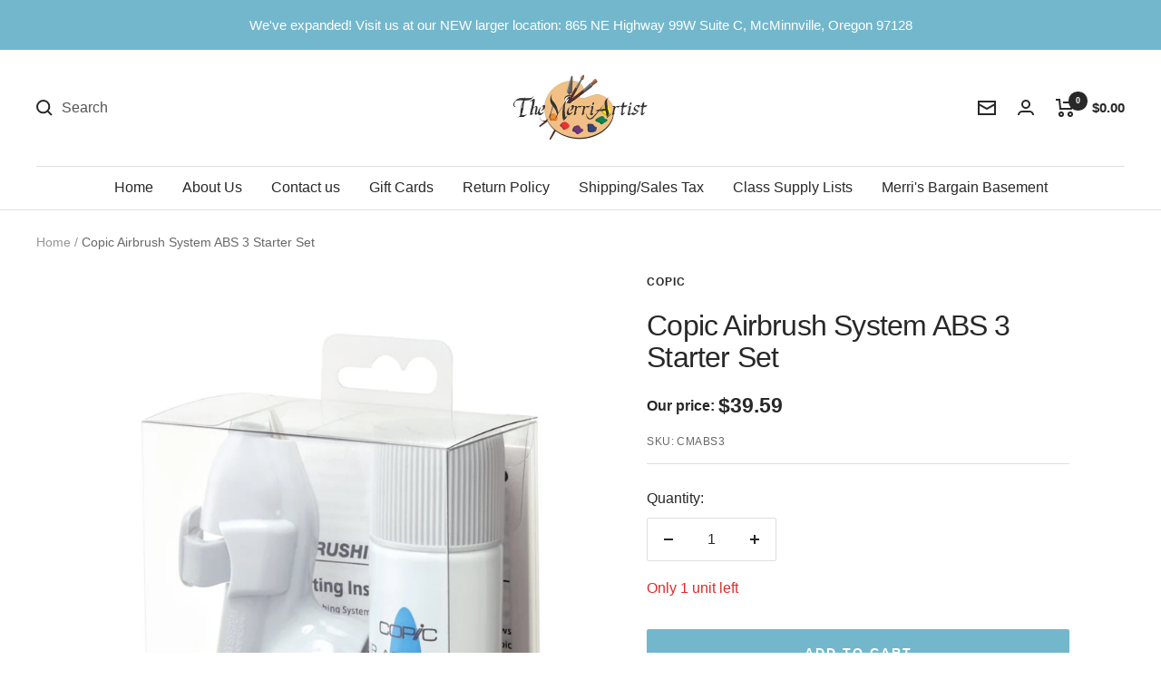

--- FILE ---
content_type: text/html; charset=utf-8
request_url: https://merriartist.com/products/cmabs3
body_size: 64597
content:
<!doctype html><html class="no-js" lang="en" dir="ltr">
  <head>
	<script src="//merriartist.com/cdn/shop/files/pandectes-rules.js?v=3184356325832766953"></script>
	
   
     

    
    <meta charset="utf-8">
    <meta name="viewport" content="width=device-width, initial-scale=1.0, height=device-height, minimum-scale=1.0, maximum-scale=1.0">
    <meta name="theme-color" content="#ffffff">

    <title>Copic Airbrush System ABS 3 Starter Set - merriartist.com</title><meta name="description" content="Buy Copic Airbrush System ABS 3 Starter Set from merriartist.com. Ships the same day if ordered by noon PST, Mon - Fri. Use with Sketch or Classic style only."><link rel="canonical" href="https://merriartist.com/products/cmabs3"><link rel="shortcut icon" href="//merriartist.com/cdn/shop/files/image_40e1c35a-8dbe-4cc6-9d93-11539b3ac061_96x96.jpg?v=1658427368" type="image/png"><link rel="preconnect" href="https://cdn.shopify.com">
    <link rel="dns-prefetch" href="https://www.google-analytics.com"><link rel="preload" as="style" href="//merriartist.com/cdn/shop/t/25/assets/theme.css?v=133065373475804921051767213606">
    <link rel="preload" as="script" href="//merriartist.com/cdn/shop/t/25/assets/vendor.js?v=31715688253868339281767213606">
    <link rel="preload" as="script" href="//merriartist.com/cdn/shop/t/25/assets/theme.js?v=165761096224975728111767213606"><link rel="preload" as="fetch" href="/products/cmabs3.js" crossorigin>
      <link rel="preload" as="image" imagesizes="(max-width: 999px) calc(100vw - 48px), 640px" imagesrcset="//merriartist.com/cdn/shop/products/copic-airbrush-system-abs-3-starter-set-273175_400x.jpg?v=1671483675 400w, //merriartist.com/cdn/shop/products/copic-airbrush-system-abs-3-starter-set-273175_500x.jpg?v=1671483675 500w, //merriartist.com/cdn/shop/products/copic-airbrush-system-abs-3-starter-set-273175_600x.jpg?v=1671483675 600w, //merriartist.com/cdn/shop/products/copic-airbrush-system-abs-3-starter-set-273175_700x.jpg?v=1671483675 700w, //merriartist.com/cdn/shop/products/copic-airbrush-system-abs-3-starter-set-273175_800x.jpg?v=1671483675 800w, //merriartist.com/cdn/shop/products/copic-airbrush-system-abs-3-starter-set-273175_853x.jpg?v=1671483675 853w
"><meta property="og:type" content="product">
  <meta property="og:title" content="Copic Airbrush System ABS 3 Starter Set">
  <meta property="product:price:amount" content="39.59">
  <meta property="product:price:currency" content="USD"><meta property="og:image" content="http://merriartist.com/cdn/shop/products/copic-airbrush-system-abs-3-starter-set-273175.jpg?v=1671483675">
  <meta property="og:image:secure_url" content="https://merriartist.com/cdn/shop/products/copic-airbrush-system-abs-3-starter-set-273175.jpg?v=1671483675">
  <meta property="og:image:width" content="853">
  <meta property="og:image:height" content="1279"><meta property="og:description" content="Buy Copic Airbrush System ABS 3 Starter Set from merriartist.com. Ships the same day if ordered by noon PST, Mon - Fri. Use with Sketch or Classic style only."><meta property="og:url" content="https://merriartist.com/products/cmabs3">
<meta property="og:site_name" content="The Merri Artist - merriartist.com"><meta name="twitter:card" content="summary"><meta name="twitter:title" content="Copic Airbrush System ABS 3 Starter Set">
  <meta name="twitter:description" content=" Use with Sketch or Classic style only. This set has everything you need to connect to an airbrush compressor. The connection is standard with many airbrush compressors such as Sparmax, Iwata and Grex. "><meta name="twitter:image" content="https://merriartist.com/cdn/shop/products/copic-airbrush-system-abs-3-starter-set-273175_1200x1200_crop_center.jpg?v=1671483675">
  <meta name="twitter:image:alt" content="Copic Airbrush System ABS 3 Starter Set - merriartist.com">
    
  <script type="application/ld+json">
  {
    "@context": "https://schema.org",
    "@type": "Product",
    "productID": 529122918463,
    "offers": [{
          "@type": "Offer",
          "name": "Default Title",
          "availability":"https://schema.org/InStock",
          "price": 39.59,
          "priceCurrency": "USD",
          "priceValidUntil": "2026-01-26","sku": "CMABS3",
            "gtin13": "4511338055199",
          "url": "/products/cmabs3?variant=13759849365567"
        }
],"brand": {
      "@type": "Brand",
      "name": "Copic"
    },
    "name": "Copic Airbrush System ABS 3 Starter Set",
    "description": " Use with Sketch or Classic style only. This set has everything you need to connect to an airbrush compressor. The connection is standard with many airbrush compressors such as Sparmax, Iwata and Grex. ",
    "category": "Copic Airbrush System",
    "url": "/products/cmabs3",
    "sku": "CMABS3",
    "image": {
      "@type": "ImageObject",
      "url": "https://merriartist.com/cdn/shop/products/copic-airbrush-system-abs-3-starter-set-273175.jpg?v=1671483675&width=1024",
      "image": "https://merriartist.com/cdn/shop/products/copic-airbrush-system-abs-3-starter-set-273175.jpg?v=1671483675&width=1024",
      "name": "Copic Airbrush System ABS 3 Starter Set - merriartist.com",
      "width": "1024",
      "height": "1024"
    }
  }
  </script>



  <script type="application/ld+json">
  {
    "@context": "https://schema.org",
    "@type": "BreadcrumbList",
  "itemListElement": [{
      "@type": "ListItem",
      "position": 1,
      "name": "Home",
      "item": "https://merriartist.com"
    },{
          "@type": "ListItem",
          "position": 2,
          "name": "Copic Airbrush System ABS 3 Starter Set",
          "item": "https://merriartist.com/products/cmabs3"
        }]
  }
  </script>


    <style>
  /* Typography (heading) */
  

/* Typography (body) */
  



:root {--heading-color: 40, 40, 40;
    --text-color: 40, 40, 40;
    --background: 255, 255, 255;
    --secondary-background: 245, 245, 245;
    --border-color: 223, 223, 223;
    --border-color-darker: 169, 169, 169;
    --success-color: 46, 158, 123;
    --success-background: 213, 236, 229;
    --error-color: 222, 42, 42;
    --error-background: 253, 240, 240;
    --primary-button-background: 115, 183, 204;
    --primary-button-text-color: 255, 255, 255;
    --secondary-button-background: 15, 15, 16;
    --secondary-button-text-color: 255, 255, 255;
    --product-star-rating: 246, 164, 41;
    --product-on-sale-accent: 222, 42, 42;
    --product-sold-out-accent: 15, 15, 16;
    --product-custom-label-background: 64, 93, 230;
    --product-custom-label-text-color: 255, 255, 255;
    --product-custom-label-2-background: 243, 255, 52;
    --product-custom-label-2-text-color: 0, 0, 0;
    --product-low-stock-text-color: 222, 42, 42;
    --product-in-stock-text-color: 46, 158, 123;
    --loading-bar-background: 40, 40, 40;

    /* We duplicate some "base" colors as root colors, which is useful to use on drawer elements or popover without. Those should not be overridden to avoid issues */
    --root-heading-color: 40, 40, 40;
    --root-text-color: 40, 40, 40;
    --root-background: 255, 255, 255;
    --root-border-color: 223, 223, 223;
    --root-primary-button-background: 115, 183, 204;
    --root-primary-button-text-color: 255, 255, 255;

    --base-font-size: 16px;
    --heading-font-family: "system_ui", -apple-system, 'Segoe UI', Roboto, 'Helvetica Neue', 'Noto Sans', 'Liberation Sans', Arial, sans-serif, 'Apple Color Emoji', 'Segoe UI Emoji', 'Segoe UI Symbol', 'Noto Color Emoji';
    --heading-font-weight: 400;
    --heading-font-style: normal;
    --heading-text-transform: normal;
    --text-font-family: "system_ui", -apple-system, 'Segoe UI', Roboto, 'Helvetica Neue', 'Noto Sans', 'Liberation Sans', Arial, sans-serif, 'Apple Color Emoji', 'Segoe UI Emoji', 'Segoe UI Symbol', 'Noto Color Emoji';
    --text-font-weight: 400;
    --text-font-style: normal;
    --text-font-bold-weight: 700;

    /* Typography (font size) */
    --heading-xxsmall-font-size: 10px;
    --heading-xsmall-font-size: 10px;
    --heading-small-font-size: 11px;
    --heading-large-font-size: 32px;
    --heading-h1-font-size: 32px;
    --heading-h2-font-size: 28px;
    --heading-h3-font-size: 26px;
    --heading-h4-font-size: 22px;
    --heading-h5-font-size: 18px;
    --heading-h6-font-size: 16px;

    /* Control the look and feel of the theme by changing radius of various elements */
    --button-border-radius: 2px;
    --block-border-radius: 0px;
    --block-border-radius-reduced: 0px;
    --color-swatch-border-radius: 0px;

    /* Button size */
    --button-height: 48px;
    --button-small-height: 40px;

    /* Form related */
    --form-input-field-height: 48px;
    --form-input-gap: 16px;
    --form-submit-margin: 24px;

    /* Product listing related variables */
    --product-list-block-spacing: 32px;

    /* Video related */
    --play-button-background: 255, 255, 255;
    --play-button-arrow: 40, 40, 40;

    /* RTL support */
    --transform-logical-flip: 1;
    --transform-origin-start: left;
    --transform-origin-end: right;

    /* Other */
    --zoom-cursor-svg-url: url(//merriartist.com/cdn/shop/t/25/assets/zoom-cursor.svg?v=160678200483640155751767213606);
    --arrow-right-svg-url: url(//merriartist.com/cdn/shop/t/25/assets/arrow-right.svg?v=40046868119262634591767213606);
    --arrow-left-svg-url: url(//merriartist.com/cdn/shop/t/25/assets/arrow-left.svg?v=158856395986752206651767213606);

    /* Some useful variables that we can reuse in our CSS. Some explanation are needed for some of them:
       - container-max-width-minus-gutters: represents the container max width without the edge gutters
       - container-outer-width: considering the screen width, represent all the space outside the container
       - container-outer-margin: same as container-outer-width but get set to 0 inside a container
       - container-inner-width: the effective space inside the container (minus gutters)
       - grid-column-width: represents the width of a single column of the grid
       - vertical-breather: this is a variable that defines the global "spacing" between sections, and inside the section
                            to create some "breath" and minimum spacing
     */
    --container-max-width: 1600px;
    --container-gutter: 24px;
    --container-max-width-minus-gutters: calc(var(--container-max-width) - (var(--container-gutter)) * 2);
    --container-outer-width: max(calc((100vw - var(--container-max-width-minus-gutters)) / 2), var(--container-gutter));
    --container-outer-margin: var(--container-outer-width);
    --container-inner-width: calc(100vw - var(--container-outer-width) * 2);

    --grid-column-count: 10;
    --grid-gap: 24px;
    --grid-column-width: calc((100vw - var(--container-outer-width) * 2 - var(--grid-gap) * (var(--grid-column-count) - 1)) / var(--grid-column-count));

    --vertical-breather: 28px;
    --vertical-breather-tight: 28px;

    /* Shopify related variables */
    --payment-terms-background-color: #ffffff;
  }

  @media screen and (min-width: 741px) {
    :root {
      --container-gutter: 40px;
      --grid-column-count: 20;
      --vertical-breather: 40px;
      --vertical-breather-tight: 40px;

      /* Typography (font size) */
      --heading-xsmall-font-size: 11px;
      --heading-small-font-size: 12px;
      --heading-large-font-size: 48px;
      --heading-h1-font-size: 48px;
      --heading-h2-font-size: 36px;
      --heading-h3-font-size: 30px;
      --heading-h4-font-size: 22px;
      --heading-h5-font-size: 18px;
      --heading-h6-font-size: 16px;

      /* Form related */
      --form-input-field-height: 52px;
      --form-submit-margin: 32px;

      /* Button size */
      --button-height: 52px;
      --button-small-height: 44px;
    }
  }

  @media screen and (min-width: 1200px) {
    :root {
      --vertical-breather: 48px;
      --vertical-breather-tight: 48px;
      --product-list-block-spacing: 48px;

      /* Typography */
      --heading-large-font-size: 58px;
      --heading-h1-font-size: 50px;
      --heading-h2-font-size: 44px;
      --heading-h3-font-size: 32px;
      --heading-h4-font-size: 26px;
      --heading-h5-font-size: 22px;
      --heading-h6-font-size: 16px;
    }
  }

  @media screen and (min-width: 1600px) {
    :root {
      --vertical-breather: 48px;
      --vertical-breather-tight: 48px;
    }
  }
</style>
    <script>
  // This allows to expose several variables to the global scope, to be used in scripts
  window.themeVariables = {
    settings: {
      direction: "ltr",
      pageType: "product",
      cartCount: 0,
      moneyFormat: "${{amount}}",
      moneyWithCurrencyFormat: "${{amount}} USD",
      showVendor: false,
      discountMode: "saving",
      currencyCodeEnabled: false,
      searchMode: "product,article,page,collection",
      searchUnavailableProducts: "show",
      cartType: "message",
      cartCurrency: "USD",
      mobileZoomFactor: 2.5
    },

    routes: {
      host: "merriartist.com",
      rootUrl: "\/",
      rootUrlWithoutSlash: '',
      cartUrl: "\/cart",
      cartAddUrl: "\/cart\/add",
      cartChangeUrl: "\/cart\/change",
      searchUrl: "\/search",
      predictiveSearchUrl: "\/search\/suggest",
      productRecommendationsUrl: "\/recommendations\/products"
    },

    strings: {
      accessibilityDelete: "Delete",
      accessibilityClose: "Close",
      collectionSoldOut: "Sold out",
      collectionDiscount: "Save @savings@",
      productSalePrice: "Sale price",
      productRegularPrice: "Regular price",
      productFormUnavailable: "Unavailable",
      productFormSoldOut: "Sold out",
      productFormPreOrder: "Pre-order",
      productFormAddToCart: "Add to cart",
      searchNoResults: "No results could be found.",
      searchNewSearch: "New search",
      searchProducts: "Products",
      searchArticles: "Journal",
      searchPages: "Pages",
      searchCollections: "Collections",
      cartViewCart: "View cart",
      cartItemAdded: "Item has been added to your cart",
      cartItemAddedShort: "Item Added to your cart",
      cartAddOrderNote: "Add a note to your order",
      cartEditOrderNote: "Add or Edit order note",
      shippingEstimatorNoResults: "No shipping rates were returned for the address you entered. Please check to see if city and zip code are correct. Contact us if this problem persists.",
      shippingEstimatorOneResult: "There is one shipping rate for your address:",
      shippingEstimatorMultipleResults: "There are several shipping rates for your address:",
      shippingEstimatorError: "One or more error occurred while retrieving shipping rates: Please check to see if city and zip code are correct. Contact us if this problem persists."
    },

    libs: {
      flickity: "\/\/merriartist.com\/cdn\/shop\/t\/25\/assets\/flickity.js?v=176646718982628074891767213606",
      photoswipe: "\/\/merriartist.com\/cdn\/shop\/t\/25\/assets\/photoswipe.js?v=132268647426145925301767213606",
      qrCode: "\/\/merriartist.com\/cdn\/shopifycloud\/storefront\/assets\/themes_support\/vendor\/qrcode-3f2b403b.js"
    },

    breakpoints: {
      phone: 'screen and (max-width: 740px)',
      tablet: 'screen and (min-width: 741px) and (max-width: 999px)',
      tabletAndUp: 'screen and (min-width: 741px)',
      pocket: 'screen and (max-width: 999px)',
      lap: 'screen and (min-width: 1000px) and (max-width: 1199px)',
      lapAndUp: 'screen and (min-width: 1000px)',
      desktop: 'screen and (min-width: 1200px)',
      wide: 'screen and (min-width: 1400px)'
    }
  };

  window.addEventListener('pageshow', async () => {
    const cartContent = await (await fetch(`${window.themeVariables.routes.cartUrl}.js`, {cache: 'reload'})).json();
    document.documentElement.dispatchEvent(new CustomEvent('cart:refresh', {detail: {cart: cartContent}}));
  });

  if ('noModule' in HTMLScriptElement.prototype) {
    // Old browsers (like IE) that does not support module will be considered as if not executing JS at all
    document.documentElement.className = document.documentElement.className.replace('no-js', 'js');

    requestAnimationFrame(() => {
      const viewportHeight = (window.visualViewport ? window.visualViewport.height : document.documentElement.clientHeight);
      document.documentElement.style.setProperty('--window-height',viewportHeight + 'px');
    });
  }// We save the product ID in local storage to be eventually used for recently viewed section
    try {
      const items = JSON.parse(localStorage.getItem('theme:recently-viewed-products') || '[]');

      // We check if the current product already exists, and if it does not, we add it at the start
      if (!items.includes(529122918463)) {
        items.unshift(529122918463);
      }

      localStorage.setItem('theme:recently-viewed-products', JSON.stringify(items.slice(0, 20)));
    } catch (e) {
      // Safari in private mode does not allow setting item, we silently fail
    }</script>

    <link rel="stylesheet" href="//merriartist.com/cdn/shop/t/25/assets/theme.css?v=133065373475804921051767213606">
    <link rel="stylesheet" href="//merriartist.com/cdn/shop/t/25/assets/custom.css?v=170554785036125462591767213606">

    <script src="//merriartist.com/cdn/shop/t/25/assets/vendor.js?v=31715688253868339281767213606" defer></script>
    <script src="//merriartist.com/cdn/shop/t/25/assets/theme.js?v=165761096224975728111767213606" defer></script>

    <script src="https://code.jquery.com/jquery-3.6.1.min.js" integrity="sha256-o88AwQnZB+VDvE9tvIXrMQaPlFFSUTR+nldQm1LuPXQ=" crossorigin="anonymous"></script>
    <script src="//merriartist.com/cdn/shop/t/25/assets/custom.js?v=146369611352768018611767213606" defer></script><script>window.performance && window.performance.mark && window.performance.mark('shopify.content_for_header.start');</script><meta name="google-site-verification" content="pPbxELneJQ9VrNQJQa3o9MpTLH8hsUK9c7IgKu9XhwM">
<meta id="shopify-digital-wallet" name="shopify-digital-wallet" content="/689471551/digital_wallets/dialog">
<meta name="shopify-checkout-api-token" content="b241f8a9c4007f37235dee28e666d7dd">
<meta id="in-context-paypal-metadata" data-shop-id="689471551" data-venmo-supported="false" data-environment="production" data-locale="en_US" data-paypal-v4="true" data-currency="USD">
<link rel="alternate" type="application/json+oembed" href="https://merriartist.com/products/cmabs3.oembed">
<script async="async" src="/checkouts/internal/preloads.js?locale=en-US"></script>
<script id="apple-pay-shop-capabilities" type="application/json">{"shopId":689471551,"countryCode":"US","currencyCode":"USD","merchantCapabilities":["supports3DS"],"merchantId":"gid:\/\/shopify\/Shop\/689471551","merchantName":"The Merri Artist - merriartist.com","requiredBillingContactFields":["postalAddress","email","phone"],"requiredShippingContactFields":["postalAddress","email","phone"],"shippingType":"shipping","supportedNetworks":["visa","masterCard","amex","discover","elo","jcb"],"total":{"type":"pending","label":"The Merri Artist - merriartist.com","amount":"1.00"},"shopifyPaymentsEnabled":true,"supportsSubscriptions":true}</script>
<script id="shopify-features" type="application/json">{"accessToken":"b241f8a9c4007f37235dee28e666d7dd","betas":["rich-media-storefront-analytics"],"domain":"merriartist.com","predictiveSearch":true,"shopId":689471551,"locale":"en"}</script>
<script>var Shopify = Shopify || {};
Shopify.shop = "the-merri-artist-inc.myshopify.com";
Shopify.locale = "en";
Shopify.currency = {"active":"USD","rate":"1.0"};
Shopify.country = "US";
Shopify.theme = {"name":"Focal - RC 12-31-2025","id":157829497057,"schema_name":"Focal","schema_version":"8.11.4","theme_store_id":714,"role":"main"};
Shopify.theme.handle = "null";
Shopify.theme.style = {"id":null,"handle":null};
Shopify.cdnHost = "merriartist.com/cdn";
Shopify.routes = Shopify.routes || {};
Shopify.routes.root = "/";</script>
<script type="module">!function(o){(o.Shopify=o.Shopify||{}).modules=!0}(window);</script>
<script>!function(o){function n(){var o=[];function n(){o.push(Array.prototype.slice.apply(arguments))}return n.q=o,n}var t=o.Shopify=o.Shopify||{};t.loadFeatures=n(),t.autoloadFeatures=n()}(window);</script>
<script id="shop-js-analytics" type="application/json">{"pageType":"product"}</script>
<script defer="defer" async type="module" src="//merriartist.com/cdn/shopifycloud/shop-js/modules/v2/client.init-shop-cart-sync_C5BV16lS.en.esm.js"></script>
<script defer="defer" async type="module" src="//merriartist.com/cdn/shopifycloud/shop-js/modules/v2/chunk.common_CygWptCX.esm.js"></script>
<script type="module">
  await import("//merriartist.com/cdn/shopifycloud/shop-js/modules/v2/client.init-shop-cart-sync_C5BV16lS.en.esm.js");
await import("//merriartist.com/cdn/shopifycloud/shop-js/modules/v2/chunk.common_CygWptCX.esm.js");

  window.Shopify.SignInWithShop?.initShopCartSync?.({"fedCMEnabled":true,"windoidEnabled":true});

</script>
<script>(function() {
  var isLoaded = false;
  function asyncLoad() {
    if (isLoaded) return;
    isLoaded = true;
    var urls = ["\/\/cdn.shopify.com\/proxy\/8dc10d86e3fddf5c5a0254eb5f0a78caa4fad69b2ebcedc2a07ea9043d627d4c\/bingshoppingtool-t2app-prod.trafficmanager.net\/uet\/tracking_script?shop=the-merri-artist-inc.myshopify.com\u0026sp-cache-control=cHVibGljLCBtYXgtYWdlPTkwMA","https:\/\/uw-egcr.s3.eu-west-2.amazonaws.com\/egcr-badge-the-merri-artist-inc.myshopify.com.js?shop=the-merri-artist-inc.myshopify.com","\/\/backinstock.useamp.com\/widget\/12507_1767153927.js?category=bis\u0026v=6\u0026shop=the-merri-artist-inc.myshopify.com"];
    for (var i = 0; i < urls.length; i++) {
      var s = document.createElement('script');
      s.type = 'text/javascript';
      s.async = true;
      s.src = urls[i];
      var x = document.getElementsByTagName('script')[0];
      x.parentNode.insertBefore(s, x);
    }
  };
  if(window.attachEvent) {
    window.attachEvent('onload', asyncLoad);
  } else {
    window.addEventListener('load', asyncLoad, false);
  }
})();</script>
<script id="__st">var __st={"a":689471551,"offset":-28800,"reqid":"e71e15d1-9c7d-4121-8d3b-93a0a2d0cf51-1768622962","pageurl":"merriartist.com\/products\/cmabs3","u":"c0c0edb61a01","p":"product","rtyp":"product","rid":529122918463};</script>
<script>window.ShopifyPaypalV4VisibilityTracking = true;</script>
<script id="captcha-bootstrap">!function(){'use strict';const t='contact',e='account',n='new_comment',o=[[t,t],['blogs',n],['comments',n],[t,'customer']],c=[[e,'customer_login'],[e,'guest_login'],[e,'recover_customer_password'],[e,'create_customer']],r=t=>t.map((([t,e])=>`form[action*='/${t}']:not([data-nocaptcha='true']) input[name='form_type'][value='${e}']`)).join(','),a=t=>()=>t?[...document.querySelectorAll(t)].map((t=>t.form)):[];function s(){const t=[...o],e=r(t);return a(e)}const i='password',u='form_key',d=['recaptcha-v3-token','g-recaptcha-response','h-captcha-response',i],f=()=>{try{return window.sessionStorage}catch{return}},m='__shopify_v',_=t=>t.elements[u];function p(t,e,n=!1){try{const o=window.sessionStorage,c=JSON.parse(o.getItem(e)),{data:r}=function(t){const{data:e,action:n}=t;return t[m]||n?{data:e,action:n}:{data:t,action:n}}(c);for(const[e,n]of Object.entries(r))t.elements[e]&&(t.elements[e].value=n);n&&o.removeItem(e)}catch(o){console.error('form repopulation failed',{error:o})}}const l='form_type',E='cptcha';function T(t){t.dataset[E]=!0}const w=window,h=w.document,L='Shopify',v='ce_forms',y='captcha';let A=!1;((t,e)=>{const n=(g='f06e6c50-85a8-45c8-87d0-21a2b65856fe',I='https://cdn.shopify.com/shopifycloud/storefront-forms-hcaptcha/ce_storefront_forms_captcha_hcaptcha.v1.5.2.iife.js',D={infoText:'Protected by hCaptcha',privacyText:'Privacy',termsText:'Terms'},(t,e,n)=>{const o=w[L][v],c=o.bindForm;if(c)return c(t,g,e,D).then(n);var r;o.q.push([[t,g,e,D],n]),r=I,A||(h.body.append(Object.assign(h.createElement('script'),{id:'captcha-provider',async:!0,src:r})),A=!0)});var g,I,D;w[L]=w[L]||{},w[L][v]=w[L][v]||{},w[L][v].q=[],w[L][y]=w[L][y]||{},w[L][y].protect=function(t,e){n(t,void 0,e),T(t)},Object.freeze(w[L][y]),function(t,e,n,w,h,L){const[v,y,A,g]=function(t,e,n){const i=e?o:[],u=t?c:[],d=[...i,...u],f=r(d),m=r(i),_=r(d.filter((([t,e])=>n.includes(e))));return[a(f),a(m),a(_),s()]}(w,h,L),I=t=>{const e=t.target;return e instanceof HTMLFormElement?e:e&&e.form},D=t=>v().includes(t);t.addEventListener('submit',(t=>{const e=I(t);if(!e)return;const n=D(e)&&!e.dataset.hcaptchaBound&&!e.dataset.recaptchaBound,o=_(e),c=g().includes(e)&&(!o||!o.value);(n||c)&&t.preventDefault(),c&&!n&&(function(t){try{if(!f())return;!function(t){const e=f();if(!e)return;const n=_(t);if(!n)return;const o=n.value;o&&e.removeItem(o)}(t);const e=Array.from(Array(32),(()=>Math.random().toString(36)[2])).join('');!function(t,e){_(t)||t.append(Object.assign(document.createElement('input'),{type:'hidden',name:u})),t.elements[u].value=e}(t,e),function(t,e){const n=f();if(!n)return;const o=[...t.querySelectorAll(`input[type='${i}']`)].map((({name:t})=>t)),c=[...d,...o],r={};for(const[a,s]of new FormData(t).entries())c.includes(a)||(r[a]=s);n.setItem(e,JSON.stringify({[m]:1,action:t.action,data:r}))}(t,e)}catch(e){console.error('failed to persist form',e)}}(e),e.submit())}));const S=(t,e)=>{t&&!t.dataset[E]&&(n(t,e.some((e=>e===t))),T(t))};for(const o of['focusin','change'])t.addEventListener(o,(t=>{const e=I(t);D(e)&&S(e,y())}));const B=e.get('form_key'),M=e.get(l),P=B&&M;t.addEventListener('DOMContentLoaded',(()=>{const t=y();if(P)for(const e of t)e.elements[l].value===M&&p(e,B);[...new Set([...A(),...v().filter((t=>'true'===t.dataset.shopifyCaptcha))])].forEach((e=>S(e,t)))}))}(h,new URLSearchParams(w.location.search),n,t,e,['guest_login'])})(!0,!0)}();</script>
<script integrity="sha256-4kQ18oKyAcykRKYeNunJcIwy7WH5gtpwJnB7kiuLZ1E=" data-source-attribution="shopify.loadfeatures" defer="defer" src="//merriartist.com/cdn/shopifycloud/storefront/assets/storefront/load_feature-a0a9edcb.js" crossorigin="anonymous"></script>
<script data-source-attribution="shopify.dynamic_checkout.dynamic.init">var Shopify=Shopify||{};Shopify.PaymentButton=Shopify.PaymentButton||{isStorefrontPortableWallets:!0,init:function(){window.Shopify.PaymentButton.init=function(){};var t=document.createElement("script");t.src="https://merriartist.com/cdn/shopifycloud/portable-wallets/latest/portable-wallets.en.js",t.type="module",document.head.appendChild(t)}};
</script>
<script data-source-attribution="shopify.dynamic_checkout.buyer_consent">
  function portableWalletsHideBuyerConsent(e){var t=document.getElementById("shopify-buyer-consent"),n=document.getElementById("shopify-subscription-policy-button");t&&n&&(t.classList.add("hidden"),t.setAttribute("aria-hidden","true"),n.removeEventListener("click",e))}function portableWalletsShowBuyerConsent(e){var t=document.getElementById("shopify-buyer-consent"),n=document.getElementById("shopify-subscription-policy-button");t&&n&&(t.classList.remove("hidden"),t.removeAttribute("aria-hidden"),n.addEventListener("click",e))}window.Shopify?.PaymentButton&&(window.Shopify.PaymentButton.hideBuyerConsent=portableWalletsHideBuyerConsent,window.Shopify.PaymentButton.showBuyerConsent=portableWalletsShowBuyerConsent);
</script>
<script data-source-attribution="shopify.dynamic_checkout.cart.bootstrap">document.addEventListener("DOMContentLoaded",(function(){function t(){return document.querySelector("shopify-accelerated-checkout-cart, shopify-accelerated-checkout")}if(t())Shopify.PaymentButton.init();else{new MutationObserver((function(e,n){t()&&(Shopify.PaymentButton.init(),n.disconnect())})).observe(document.body,{childList:!0,subtree:!0})}}));
</script>
<link id="shopify-accelerated-checkout-styles" rel="stylesheet" media="screen" href="https://merriartist.com/cdn/shopifycloud/portable-wallets/latest/accelerated-checkout-backwards-compat.css" crossorigin="anonymous">
<style id="shopify-accelerated-checkout-cart">
        #shopify-buyer-consent {
  margin-top: 1em;
  display: inline-block;
  width: 100%;
}

#shopify-buyer-consent.hidden {
  display: none;
}

#shopify-subscription-policy-button {
  background: none;
  border: none;
  padding: 0;
  text-decoration: underline;
  font-size: inherit;
  cursor: pointer;
}

#shopify-subscription-policy-button::before {
  box-shadow: none;
}

      </style>

<script>window.performance && window.performance.mark && window.performance.mark('shopify.content_for_header.end');</script><meta name="google-site-verification" content="IRK-Sja5dTD2yTANNvk3ICIYgy-TeJ-QX7F7ezT6fA4" />
    <meta name="google-site-verification" content="pPbxELneJQ9VrNQJQa3o9MpTLH8hsUK9c7IgKu9XhwM" /><!-- BEGIN MerchantWidget Code -->
<script id='merchantWidgetScript'
        src="https://www.gstatic.com/shopping/merchant/merchantwidget.js"
        defer>
</script>
<script type="text/javascript">
  merchantWidgetScript.addEventListener('load', function () {
    merchantwidget.start({
     position: 'RIGHT_BOTTOM'
   });
  });
</script>
<!-- END MerchantWidget Code -->   
 <meta name='dmca-site-verification' content='YmE1VTUvbXlCeExoWDljQWkxS1ZGdz090' />
  <!-- BEGIN app block: shopify://apps/pandectes-gdpr/blocks/banner/58c0baa2-6cc1-480c-9ea6-38d6d559556a -->
  
    
      <!-- TCF is active, scripts are loaded above -->
      
        <script>
          if (!window.PandectesRulesSettings) {
            window.PandectesRulesSettings = {"store":{"id":689471551,"adminMode":false,"headless":false,"storefrontRootDomain":"","checkoutRootDomain":"","storefrontAccessToken":""},"banner":{"revokableTrigger":false,"cookiesBlockedByDefault":"-1","hybridStrict":true,"isActive":true},"geolocation":{"auOnly":false,"brOnly":false,"caOnly":true,"chOnly":false,"euOnly":true,"jpOnly":false,"nzOnly":false,"thOnly":false,"zaOnly":false,"canadaOnly":true,"globalVisibility":false},"blocker":{"isActive":true,"googleConsentMode":{"isActive":true,"id":"","analyticsId":"","adwordsId":"","adStorageCategory":4,"analyticsStorageCategory":2,"functionalityStorageCategory":1,"personalizationStorageCategory":1,"securityStorageCategory":0,"customEvent":true,"redactData":true,"urlPassthrough":false,"dataLayerProperty":"dataLayer","waitForUpdate":0,"useNativeChannel":false},"facebookPixel":{"isActive":false,"id":"","ldu":false},"microsoft":{},"rakuten":{"isActive":false,"cmp":false,"ccpa":false},"gpcIsActive":true,"klaviyoIsActive":false,"defaultBlocked":7,"patterns":{"whiteList":[],"blackList":{"1":[],"2":[],"4":["bat.bing.com"],"8":[]},"iframesWhiteList":[],"iframesBlackList":{"1":[],"2":[],"4":[],"8":[]},"beaconsWhiteList":[],"beaconsBlackList":{"1":[],"2":[],"4":[],"8":[]}}}};
            const rulesScript = document.createElement('script');
            window.PandectesRulesSettings.auto = true;
            rulesScript.src = "https://cdn.shopify.com/extensions/019bc749-4c9e-7aaa-abf7-8a60b2cb0053/gdpr-224/assets/pandectes-rules.js";
            const firstChild = document.head.firstChild;
            document.head.insertBefore(rulesScript, firstChild);
          }
        </script>
      
      <script>
        
          window.PandectesSettings = {"store":{"id":689471551,"plan":"premium","theme":"Focal - RC","primaryLocale":"en","adminMode":false,"headless":false,"storefrontRootDomain":"","checkoutRootDomain":"","storefrontAccessToken":""},"tsPublished":1749802431,"declaration":{"showPurpose":false,"showProvider":false,"declIntroText":"We use cookies to optimize website functionality, analyze the performance, and provide personalized experience to you. Some cookies are essential to make the website operate and function correctly. Those cookies cannot be disabled. In this window you can manage your preference of cookies.","showDateGenerated":true},"language":{"unpublished":[],"languageMode":"Single","fallbackLanguage":"en","languageDetection":"browser","languagesSupported":[]},"texts":{"managed":{"headerText":{"en":"We respect your privacy"},"consentText":{"en":"This website uses cookies to ensure you get the best experience."},"linkText":{"en":"Learn more"},"imprintText":{"en":"Imprint"},"googleLinkText":{"en":"Google's Privacy Terms"},"allowButtonText":{"en":"Accept"},"denyButtonText":{"en":"Decline"},"dismissButtonText":{"en":"Ok"},"leaveSiteButtonText":{"en":"Leave this site"},"preferencesButtonText":{"en":"Preferences"},"cookiePolicyText":{"en":"Cookie policy"},"preferencesPopupTitleText":{"en":"Manage consent preferences"},"preferencesPopupIntroText":{"en":"We use cookies to optimize website functionality, analyze the performance, and provide personalized experience to you. Some cookies are essential to make the website operate and function correctly. Those cookies cannot be disabled. In this window you can manage your preference of cookies."},"preferencesPopupSaveButtonText":{"en":"Save preferences"},"preferencesPopupCloseButtonText":{"en":"Close"},"preferencesPopupAcceptAllButtonText":{"en":"Accept all"},"preferencesPopupRejectAllButtonText":{"en":"Reject all"},"cookiesDetailsText":{"en":"Cookies details"},"preferencesPopupAlwaysAllowedText":{"en":"Always allowed"},"accessSectionParagraphText":{"en":"You have the right to request access to your data at any time."},"accessSectionTitleText":{"en":"Data portability"},"accessSectionAccountInfoActionText":{"en":"Personal data"},"accessSectionDownloadReportActionText":{"en":"Request export"},"accessSectionGDPRRequestsActionText":{"en":"Data subject requests"},"accessSectionOrdersRecordsActionText":{"en":"Orders"},"rectificationSectionParagraphText":{"en":"You have the right to request your data to be updated whenever you think it is appropriate."},"rectificationSectionTitleText":{"en":"Data Rectification"},"rectificationCommentPlaceholder":{"en":"Describe what you want to be updated"},"rectificationCommentValidationError":{"en":"Comment is required"},"rectificationSectionEditAccountActionText":{"en":"Request an update"},"erasureSectionTitleText":{"en":"Right to be forgotten"},"erasureSectionParagraphText":{"en":"You have the right to ask all your data to be erased. After that, you will no longer be able to access your account."},"erasureSectionRequestDeletionActionText":{"en":"Request personal data deletion"},"consentDate":{"en":"Consent date"},"consentId":{"en":"Consent ID"},"consentSectionChangeConsentActionText":{"en":"Change consent preference"},"consentSectionConsentedText":{"en":"You consented to the cookies policy of this website on"},"consentSectionNoConsentText":{"en":"You have not consented to the cookies policy of this website."},"consentSectionTitleText":{"en":"Your cookie consent"},"consentStatus":{"en":"Consent preference"},"confirmationFailureMessage":{"en":"Your request was not verified. Please try again and if problem persists, contact store owner for assistance"},"confirmationFailureTitle":{"en":"A problem occurred"},"confirmationSuccessMessage":{"en":"We will soon get back to you as to your request."},"confirmationSuccessTitle":{"en":"Your request is verified"},"guestsSupportEmailFailureMessage":{"en":"Your request was not submitted. Please try again and if problem persists, contact store owner for assistance."},"guestsSupportEmailFailureTitle":{"en":"A problem occurred"},"guestsSupportEmailPlaceholder":{"en":"E-mail address"},"guestsSupportEmailSuccessMessage":{"en":"If you are registered as a customer of this store, you will soon receive an email with instructions on how to proceed."},"guestsSupportEmailSuccessTitle":{"en":"Thank you for your request"},"guestsSupportEmailValidationError":{"en":"Email is not valid"},"guestsSupportInfoText":{"en":"Please login with your customer account to further proceed."},"submitButton":{"en":"Submit"},"submittingButton":{"en":"Submitting..."},"cancelButton":{"en":"Cancel"},"declIntroText":{"en":"We use cookies to optimize website functionality, analyze the performance, and provide personalized experience to you. Some cookies are essential to make the website operate and function correctly. Those cookies cannot be disabled. In this window you can manage your preference of cookies."},"declName":{"en":"Name"},"declPurpose":{"en":"Purpose"},"declType":{"en":"Type"},"declRetention":{"en":"Retention"},"declProvider":{"en":"Provider"},"declFirstParty":{"en":"First-party"},"declThirdParty":{"en":"Third-party"},"declSeconds":{"en":"seconds"},"declMinutes":{"en":"minutes"},"declHours":{"en":"hours"},"declDays":{"en":"days"},"declMonths":{"en":"months"},"declYears":{"en":"years"},"declSession":{"en":"Session"},"declDomain":{"en":"Domain"},"declPath":{"en":"Path"}},"categories":{"strictlyNecessaryCookiesTitleText":{"en":"Strictly necessary cookies"},"strictlyNecessaryCookiesDescriptionText":{"en":"These cookies are essential in order to enable you to move around the website and use its features, such as accessing secure areas of the website. The website cannot function properly without these cookies."},"functionalityCookiesTitleText":{"en":"Functional cookies"},"functionalityCookiesDescriptionText":{"en":"These cookies enable the site to provide enhanced functionality and personalisation. They may be set by us or by third party providers whose services we have added to our pages. If you do not allow these cookies then some or all of these services may not function properly."},"performanceCookiesTitleText":{"en":"Performance cookies"},"performanceCookiesDescriptionText":{"en":"These cookies enable us to monitor and improve the performance of our website. For example, they allow us to count visits, identify traffic sources and see which parts of the site are most popular."},"targetingCookiesTitleText":{"en":"Targeting cookies"},"targetingCookiesDescriptionText":{"en":"These cookies may be set through our site by our advertising partners. They may be used by those companies to build a profile of your interests and show you relevant adverts on other sites.    They do not store directly personal information, but are based on uniquely identifying your browser and internet device. If you do not allow these cookies, you will experience less targeted advertising."},"unclassifiedCookiesTitleText":{"en":"Unclassified cookies"},"unclassifiedCookiesDescriptionText":{"en":"Unclassified cookies are cookies that we are in the process of classifying, together with the providers of individual cookies."}},"auto":{}},"library":{"previewMode":false,"fadeInTimeout":0,"defaultBlocked":-1,"showLink":true,"showImprintLink":false,"showGoogleLink":false,"enabled":true,"cookie":{"expiryDays":365,"secure":true,"domain":""},"dismissOnScroll":200,"dismissOnWindowClick":true,"dismissOnTimeout":false,"palette":{"popup":{"background":"#FFFFFF","backgroundForCalculations":{"a":1,"b":255,"g":255,"r":255},"text":"#000000"},"button":{"background":"transparent","backgroundForCalculations":{"a":1,"b":255,"g":255,"r":255},"text":"#000000","textForCalculation":{"a":1,"b":0,"g":0,"r":0},"border":"#000000"}},"content":{"href":"https://the-merri-artist-inc.myshopify.com/policies/privacy-policy","imprintHref":"/","close":"&#10005;","target":"","logo":"<img class=\"cc-banner-logo\" style=\"max-height: 40px;\" src=\"https://the-merri-artist-inc.myshopify.com/cdn/shop/files/pandectes-banner-logo.png\" alt=\"logo\" />"},"window":"<div role=\"dialog\" aria-live=\"polite\" aria-label=\"cookieconsent\" aria-describedby=\"cookieconsent:desc\" id=\"pandectes-banner\" class=\"cc-window-wrapper cc-top-wrapper\"><div class=\"pd-cookie-banner-window cc-window {{classes}}\"><!--googleoff: all-->{{children}}<!--googleon: all--></div></div>","compliance":{"custom":"<div class=\"cc-compliance cc-highlight\">{{preferences}}{{allow}}</div>"},"type":"custom","layouts":{"basic":"{{logo}}{{messagelink}}{{compliance}}{{close}}"},"position":"top","theme":"wired","revokable":true,"animateRevokable":false,"revokableReset":false,"revokableLogoUrl":"https://the-merri-artist-inc.myshopify.com/cdn/shop/files/pandectes-reopen-logo.png","revokablePlacement":"bottom-left","revokableMarginHorizontal":15,"revokableMarginVertical":15,"static":false,"autoAttach":true,"hasTransition":true,"blacklistPage":[""],"elements":{"close":"<button aria-label=\"close\" type=\"button\" tabindex=\"0\" class=\"cc-close\">{{close}}</button>","dismiss":"<button type=\"button\" tabindex=\"0\" class=\"cc-btn cc-btn-decision cc-dismiss\">{{dismiss}}</button>","allow":"<button type=\"button\" tabindex=\"0\" class=\"cc-btn cc-btn-decision cc-allow\">{{allow}}</button>","deny":"<button type=\"button\" tabindex=\"0\" class=\"cc-btn cc-btn-decision cc-deny\">{{deny}}</button>","preferences":"<button tabindex=\"0\" type=\"button\" class=\"cc-btn cc-settings\" onclick=\"Pandectes.fn.openPreferences()\">{{preferences}}</button>"}},"geolocation":{"auOnly":false,"brOnly":false,"caOnly":true,"chOnly":false,"euOnly":true,"jpOnly":false,"nzOnly":false,"thOnly":false,"zaOnly":false,"canadaOnly":true,"globalVisibility":false},"dsr":{"guestsSupport":false,"accessSectionDownloadReportAuto":false},"banner":{"resetTs":1721656907,"extraCss":"        .cc-banner-logo {max-width: 24em!important;}    @media(min-width: 768px) {.cc-window.cc-floating{max-width: 24em!important;width: 24em!important;}}    .cc-message, .pd-cookie-banner-window .cc-header, .cc-logo {text-align: left}    .cc-window-wrapper{z-index: 2147483647;}    .cc-window{z-index: 2147483647;font-family: inherit;}    .pd-cookie-banner-window .cc-header{font-family: inherit;}    .pd-cp-ui{font-family: inherit; background-color: #FFFFFF;color:#000000;}    button.pd-cp-btn, a.pd-cp-btn{}    input + .pd-cp-preferences-slider{background-color: rgba(0, 0, 0, 0.3)}    .pd-cp-scrolling-section::-webkit-scrollbar{background-color: rgba(0, 0, 0, 0.3)}    input:checked + .pd-cp-preferences-slider{background-color: rgba(0, 0, 0, 1)}    .pd-cp-scrolling-section::-webkit-scrollbar-thumb {background-color: rgba(0, 0, 0, 1)}    .pd-cp-ui-close{color:#000000;}    .pd-cp-preferences-slider:before{background-color: #FFFFFF}    .pd-cp-title:before {border-color: #000000!important}    .pd-cp-preferences-slider{background-color:#000000}    .pd-cp-toggle{color:#000000!important}    @media(max-width:699px) {.pd-cp-ui-close-top svg {fill: #000000}}    .pd-cp-toggle:hover,.pd-cp-toggle:visited,.pd-cp-toggle:active{color:#000000!important}    .pd-cookie-banner-window {box-shadow: 0 0 18px rgb(0 0 0 / 20%);}  ","customJavascript":{"useButtons":true},"showPoweredBy":false,"logoHeight":40,"revokableTrigger":false,"hybridStrict":true,"cookiesBlockedByDefault":"7","isActive":true,"implicitSavePreferences":false,"cookieIcon":false,"blockBots":false,"showCookiesDetails":true,"hasTransition":true,"blockingPage":false,"showOnlyLandingPage":false,"leaveSiteUrl":"https://www.google.com","linkRespectStoreLang":false},"cookies":{"0":[{"name":"secure_customer_sig","type":"http","domain":"merriartist.com","path":"/","provider":"Shopify","firstParty":true,"retention":"1 year(s)","expires":1,"unit":"declYears","purpose":{"en":"Used in connection with customer login."}},{"name":"localization","type":"http","domain":"merriartist.com","path":"/","provider":"Shopify","firstParty":true,"retention":"1 year(s)","expires":1,"unit":"declYears","purpose":{"en":"Shopify store localization"}},{"name":"cart_currency","type":"http","domain":"merriartist.com","path":"/","provider":"Shopify","firstParty":true,"retention":"2 ","expires":2,"unit":"declSession","purpose":{"en":"The cookie is necessary for the secure checkout and payment function on the website. This function is provided by shopify.com."}},{"name":"_tracking_consent","type":"http","domain":".merriartist.com","path":"/","provider":"Shopify","firstParty":true,"retention":"1 year(s)","expires":1,"unit":"declYears","purpose":{"en":"Tracking preferences."}},{"name":"_cmp_a","type":"http","domain":".merriartist.com","path":"/","provider":"Shopify","firstParty":true,"retention":"1 day(s)","expires":1,"unit":"declDays","purpose":{"en":"Used for managing customer privacy settings."}},{"name":"keep_alive","type":"http","domain":"merriartist.com","path":"/","provider":"Shopify","firstParty":true,"retention":"30 minute(s)","expires":30,"unit":"declMinutes","purpose":{"en":"Used in connection with buyer localization."}},{"name":"_shopify_essential","type":"http","domain":"merriartist.com","path":"/","provider":"Shopify","firstParty":true,"retention":"1 year(s)","expires":1,"unit":"declYears","purpose":{"en":"Used on the accounts page."}}],"1":[],"2":[{"name":"_boomr_clss","type":"html_local","domain":"https://merriartist.com","path":"/","provider":"Shopify","firstParty":true,"retention":"Local Storage","expires":1,"unit":"declYears","purpose":{"en":"Used to monitor and optimize the performance of Shopify stores."}}],"4":[{"name":"MUID","type":"http","domain":".bing.com","path":"/","provider":"Microsoft","firstParty":false,"retention":"1 year(s)","expires":1,"unit":"declYears","purpose":{"en":"Cookie is placed by Microsoft to track visits across websites."}},{"name":"_uetvid","type":"http","domain":".merriartist.com","path":"/","provider":"Bing","firstParty":true,"retention":"1 year(s)","expires":1,"unit":"declYears","purpose":{"en":"Used to track visitors on multiple websites, in order to present relevant advertisement based on the visitor's preferences."}},{"name":"_uetsid","type":"http","domain":".merriartist.com","path":"/","provider":"Bing","firstParty":true,"retention":"1 day(s)","expires":1,"unit":"declDays","purpose":{"en":"This cookie is used by Bing to determine what ads should be shown that may be relevant to the end user perusing the site."}},{"name":"_gcl_au","type":"http","domain":".merriartist.com","path":"/","provider":"Google","firstParty":true,"retention":"3 month(s)","expires":3,"unit":"declMonths","purpose":{"en":"Cookie is placed by Google Tag Manager to track conversions."}},{"name":"IDE","type":"http","domain":".doubleclick.net","path":"/","provider":"Google","firstParty":false,"retention":"1 year(s)","expires":1,"unit":"declYears","purpose":{"en":"To measure the visitors’ actions after they click through from an advert. Expires after 1 year."}},{"name":"test_cookie","type":"http","domain":".doubleclick.net","path":"/","provider":"Google","firstParty":false,"retention":"15 minute(s)","expires":15,"unit":"declMinutes","purpose":{"en":"To measure the visitors’ actions after they click through from an advert. Expires after each visit."}}],"8":[{"name":"_uetvid","type":"html_local","domain":"https://merriartist.com","path":"/","provider":"Unknown","firstParty":true,"retention":"Local Storage","expires":1,"unit":"declYears","purpose":{"en":"Used to track visitors on multiple websites, in order to present relevant advertisement based on the visitor's preferences."}},{"name":"_uetsid","type":"html_local","domain":"https://merriartist.com","path":"/","provider":"Unknown","firstParty":true,"retention":"Local Storage","expires":1,"unit":"declYears","purpose":{"en":"This cookie is used by Bing to determine what ads should be shown that may be relevant to the end user perusing the site."}},{"name":"MSPTC","type":"http","domain":".bing.com","path":"/","provider":"Unknown","firstParty":false,"retention":"1 year(s)","expires":1,"unit":"declYears","purpose":{"en":""}},{"name":"NID","type":"http","domain":".google.com","path":"/","provider":"Unknown","firstParty":false,"retention":"6 month(s)","expires":6,"unit":"declMonths","purpose":{"en":""}},{"name":"_uetsid_exp","type":"html_local","domain":"https://merriartist.com","path":"/","provider":"Unknown","firstParty":true,"retention":"Local Storage","expires":1,"unit":"declYears","purpose":{"en":""}},{"name":"_uetvid_exp","type":"html_local","domain":"https://merriartist.com","path":"/","provider":"Unknown","firstParty":true,"retention":"Local Storage","expires":1,"unit":"declYears","purpose":{"en":""}},{"name":"theme:recently-viewed-products","type":"html_local","domain":"https://merriartist.com","path":"/","provider":"Unknown","firstParty":true,"retention":"Local Storage","expires":1,"unit":"declYears","purpose":{"en":""}},{"name":"theme:popup-appeared","type":"html_local","domain":"https://merriartist.com","path":"/","provider":"Unknown","firstParty":true,"retention":"Local Storage","expires":1,"unit":"declYears","purpose":{"en":""}},{"name":"session-storage-test","type":"html_session","domain":"https://merriartist.com","path":"/","provider":"Unknown","firstParty":true,"retention":"Session","expires":1,"unit":"declYears","purpose":{"en":""}}]},"blocker":{"isActive":true,"googleConsentMode":{"id":"","analyticsId":"","adwordsId":"","isActive":true,"adStorageCategory":4,"analyticsStorageCategory":2,"personalizationStorageCategory":1,"functionalityStorageCategory":1,"customEvent":true,"securityStorageCategory":0,"redactData":true,"urlPassthrough":false,"dataLayerProperty":"dataLayer","waitForUpdate":0,"useNativeChannel":false},"facebookPixel":{"id":"","isActive":false,"ldu":false},"microsoft":{},"rakuten":{"isActive":false,"cmp":false,"ccpa":false},"klaviyoIsActive":false,"gpcIsActive":true,"defaultBlocked":7,"patterns":{"whiteList":[],"blackList":{"1":[],"2":[],"4":["bat.bing.com"],"8":[]},"iframesWhiteList":[],"iframesBlackList":{"1":[],"2":[],"4":[],"8":[]},"beaconsWhiteList":[],"beaconsBlackList":{"1":[],"2":[],"4":[],"8":[]}}}};
        
        window.addEventListener('DOMContentLoaded', function(){
          const script = document.createElement('script');
          
            script.src = "https://cdn.shopify.com/extensions/019bc749-4c9e-7aaa-abf7-8a60b2cb0053/gdpr-224/assets/pandectes-core.js";
          
          script.defer = true;
          document.body.appendChild(script);
        })
      </script>
    
  


<!-- END app block --><!-- BEGIN app block: shopify://apps/trusted-security/blocks/ip-block-embed/4d2757ed-33ad-4e94-a186-da550756ae46 --><script id="ip-block-app-data" type="application/json">{"security":{"id":2576,"shop_id":2576,"active":false,"script_id":null,"script_src":null,"protect_text_selection":false,"disable_keyboard":false,"protect_text_copy":false,"protect_text_paste":false,"protect_images":false,"disable_right_click":false,"block_inspect_element":true,"created_at":"2024-12-19T15:41:12.000000Z","updated_at":"2025-10-20T16:30:33.000000Z"},"countryBlocker":{"id":2435,"shop_id":2576,"active":0,"type":"blacklist","redirect_url":"https://merriartist.com/pages/we-only-sell-and-ship-products-in-the-usa","created_at":"2024-12-19T15:41:12.000000Z","updated_at":"2025-12-29T16:09:58.000000Z","countries":[{"id":111925,"country_blocker_id":2435,"name":"Pakistan","code":"pk","created_at":"2025-12-29T16:14:22.000000Z","updated_at":"2025-12-29T16:14:22.000000Z"},{"id":111926,"country_blocker_id":2435,"name":"Afghanistan","code":"af","created_at":"2025-12-29T16:14:22.000000Z","updated_at":"2025-12-29T16:14:22.000000Z"},{"id":111927,"country_blocker_id":2435,"name":"Albania","code":"al","created_at":"2025-12-29T16:14:22.000000Z","updated_at":"2025-12-29T16:14:22.000000Z"},{"id":111928,"country_blocker_id":2435,"name":"Bangladesh","code":"bd","created_at":"2025-12-29T16:14:22.000000Z","updated_at":"2025-12-29T16:14:22.000000Z"},{"id":111929,"country_blocker_id":2435,"name":"Belarus","code":"by","created_at":"2025-12-29T16:14:22.000000Z","updated_at":"2025-12-29T16:14:22.000000Z"},{"id":111930,"country_blocker_id":2435,"name":"Bolivia","code":"bo","created_at":"2025-12-29T16:14:22.000000Z","updated_at":"2025-12-29T16:14:22.000000Z"},{"id":111931,"country_blocker_id":2435,"name":"Brazil","code":"br","created_at":"2025-12-29T16:14:22.000000Z","updated_at":"2025-12-29T16:14:22.000000Z"},{"id":111932,"country_blocker_id":2435,"name":"Bulgaria","code":"bg","created_at":"2025-12-29T16:14:22.000000Z","updated_at":"2025-12-29T16:14:22.000000Z"},{"id":111933,"country_blocker_id":2435,"name":"China","code":"cn","created_at":"2025-12-29T16:14:22.000000Z","updated_at":"2025-12-29T16:14:22.000000Z"},{"id":111934,"country_blocker_id":2435,"name":"Colombia","code":"co","created_at":"2025-12-29T16:14:22.000000Z","updated_at":"2025-12-29T16:14:22.000000Z"},{"id":111935,"country_blocker_id":2435,"name":"Ecuador","code":"ec","created_at":"2025-12-29T16:14:22.000000Z","updated_at":"2025-12-29T16:14:22.000000Z"},{"id":111936,"country_blocker_id":2435,"name":"Estonia","code":"ee","created_at":"2025-12-29T16:14:22.000000Z","updated_at":"2025-12-29T16:14:22.000000Z"},{"id":111937,"country_blocker_id":2435,"name":"Ghana","code":"gh","created_at":"2025-12-29T16:14:22.000000Z","updated_at":"2025-12-29T16:14:22.000000Z"},{"id":111938,"country_blocker_id":2435,"name":"Guatemala","code":"gt","created_at":"2025-12-29T16:14:22.000000Z","updated_at":"2025-12-29T16:14:22.000000Z"},{"id":111939,"country_blocker_id":2435,"name":"Guyana","code":"gy","created_at":"2025-12-29T16:14:22.000000Z","updated_at":"2025-12-29T16:14:22.000000Z"},{"id":111940,"country_blocker_id":2435,"name":"Hong Kong","code":"hk","created_at":"2025-12-29T16:14:22.000000Z","updated_at":"2025-12-29T16:14:22.000000Z"},{"id":111941,"country_blocker_id":2435,"name":"India","code":"in","created_at":"2025-12-29T16:14:22.000000Z","updated_at":"2025-12-29T16:14:22.000000Z"},{"id":111942,"country_blocker_id":2435,"name":"Indonesia","code":"id","created_at":"2025-12-29T16:14:22.000000Z","updated_at":"2025-12-29T16:14:22.000000Z"},{"id":111943,"country_blocker_id":2435,"name":"Kazakhstan","code":"kz","created_at":"2025-12-29T16:14:22.000000Z","updated_at":"2025-12-29T16:14:22.000000Z"},{"id":111944,"country_blocker_id":2435,"name":"Korea (North)","code":"kp","created_at":"2025-12-29T16:14:22.000000Z","updated_at":"2025-12-29T16:14:22.000000Z"},{"id":111945,"country_blocker_id":2435,"name":"Liberia","code":"lr","created_at":"2025-12-29T16:14:22.000000Z","updated_at":"2025-12-29T16:14:22.000000Z"},{"id":111946,"country_blocker_id":2435,"name":"Libya","code":"ly","created_at":"2025-12-29T16:14:22.000000Z","updated_at":"2025-12-29T16:14:22.000000Z"},{"id":111947,"country_blocker_id":2435,"name":"Moldova","code":"md","created_at":"2025-12-29T16:14:22.000000Z","updated_at":"2025-12-29T16:14:22.000000Z"},{"id":111948,"country_blocker_id":2435,"name":"Nigeria","code":"ng","created_at":"2025-12-29T16:14:22.000000Z","updated_at":"2025-12-29T16:14:22.000000Z"}]},"botBlocker":{"id":53,"shop_id":2576,"protection_level":"high","redirect_url":null,"created_at":"2025-02-23T01:01:50.000000Z","updated_at":"2025-10-20T16:22:56.000000Z"},"blockedIps":["172.67.161.63","104.21.34.126","172.67.161.63","104.21.112.1","104.21.112.1","104.21.80.1","104.21.80.1","104.21.96.1","104.21.96.1","104.21.32.1","104.21.32.1","104.21.48.1","104.21.48.1","104.21.64.1","104.21.16.1","104.21.64.1","172.67.128.97","104.21.16.1","104.21.0.233","172.67.128.97","104.21.0.233"],"blockedIpsRedirect":"","limit_reached":0}</script>
<script>
  window.Shopify.TrustedSecurityIpBlocker = {
    'blocker_message': 'You cannot access our site from your current region.',
    'background_color': '#808080',
    'text_color': '#ffffff'
  };
</script>


<!-- END app block --><!-- BEGIN app block: shopify://apps/analyzify-ga4-ads-tracking/blocks/app-embed-v4/69637cfd-dd6f-4511-aa97-7037cfb5515c -->


<!-- BEGIN app snippet: an_analyzify_settings -->







<script defer>
  // AN_ANALYZIFY_SETTINGS
  (() => {
    try {
      const startTime = performance.now();
      window.analyzify = window.analyzify || {};
  
      window.analyzify.log = (t, groupName, nestedGroupName) => {
        try {
          const styles = {
            default: 'color:#fff;background:#413389;',
            an_analyzify: 'color:#fff;background:#1f77b4;', 
            an_analyzify_settings: 'color:#fff;background:#ff7f0e;', 
            an_fb: 'color:#fff;background:#2ca02c;', 
            an_criteo: 'color:#fff;background:#d62728;', 
            an_bing: 'color:#fff;background:#9467bd;', 
            an_clarity: 'color:#fff;background:#8c564b;', 
            an_hotjar: 'color:#fff;background:#8c564b;', 
            an_gtm: 'color:#fff;background:#e377c2;', 
            an_klaviyo: 'color:#fff;background:#7f7f7f;', 
            an_pinterest: 'color:#fff;background:#bcbd22;', 
            an_rebuy: 'color:#fff;background:#17becf;', 
            an_tiktok: 'color:#fff;background:#ffbb78;', 
            an_x: 'color:#fff;background:#98df8a;', 
            an_consent: 'color:#fff;background:#ff9896;' 
          };

          if (window.analyzify.logging && t != null) {
            const style = styles[groupName] || styles['default'];
            console.log(`%c[${groupName || 'Analyzify'}]${nestedGroupName ? ` ${nestedGroupName}` : ''}`, style, t);
            analyzify.logs.push(t);
            if (analyzify?.stopAtLog) {
              debugger;
            }
          }
        } catch (error) {
          console.error("Error processing analyzify settings:", error);
        }
      }

      (() => {
        try {
          window.analyzify = {
            ...window.analyzify,
            logging: "" == "true",
            logs: [],
            testing_environment: false,
            consent_version: null,
            initial_load: {},
            variant_changed_with_view_item: false,
            chunk_size: 25,
            properties: {
              GTM: {
                status: false,
                id: "",
                multiple_view_item_list: false,
                feed_country: "",
                feed_region: "",
                feed_language: "",
                merchant_id: "",
                enhanced_params: true,
                replace_session_id: false,
                replace_gclid: false,
                variant_changed: true,
                generate_lead: true,
              },
              GADS: {
                status:true, 
                conversion_linker:false, 
                allow_ad_personalization_signals:false,
                ads_data_redaction:false,
                url_passthrough:false,
                primary: {
                  status:true,
                  id: "AW-1067964791",
                  feed_country: "US",
                  feed_region: "US",
                  merchant_id: "",
                  feed_language: "",
                  product_id_format: "shopify_item_id", 
                  replace_session_id:false,
                  replace_gclid:false,
                  remarketing: {
                    status:false,
                    gads_remarketing_id_format: "product_sku",
                    events: { 
                      view_item_list: false, 
                      view_item: false,
                      add_to_cart: false,
                      remove_from_cart: false,
                      begin_checkout: false,
                      purchase: false,
                      generate_lead: false,
                    }
                  },
                  conversions: {
                    view_item: {
                        status: true,
                        value: "py77CKjH87kZEPeyn_0D",
                    },
                    add_to_cart: {
                        status: true,
                        value: "GvqaCIOg9rkZEPeyn_0D",
                    },
                    begin_checkout: {
                        status: true,
                        value: "V31rCMah9rkZEPeyn_0D",
                    },
                    purchase: {
                        status: false,
                        value: "",
                    },
                    generate_lead: {
                      status: false,
                      value: "",
                    }
                  }
                },
                secondary: {
                  status: false,
                  id: "",
                  feed_country: "",
                  feed_region: "",
                  merchant_id: "",
                  feed_language: "",
                  product_id_format: "product_sku",
                  remarketing: {
                    gads_remarketing_id_format: "product_sku",
                    status: false,
                    events: {
                      view_item_list: false,
                      view_item: false,
                      add_to_cart: false,
                      remove_from_cart: false,
                      begin_checkout: false,
                      purchase: false,
                      generate_lead: false,
                    }
                  },
                  conversions: {
                    view_item: {
                      status: false,
                      value: "",
                    },
                    add_to_cart:{
                      status: false,
                      value: "",
                    },
                    begin_checkout:{
                      status: false,
                      value: "",
                    },
                    purchase:{
                      status: false,
                      value: "",
                    },
                    generate_lead: {
                      status: false,
                      value: "",
                    }
                  }
                }
              },
              GA4: {
                status: true,
                multiple_view_item_list: false,
                enhanced_params: true,
                all_forms: true,
                primary: {
                  status: true,
                  id: "G-V3MDDP99PJ",
                  product_id_format: "product_id",
                  replace_session_id: false,
                  events: {
                    variant_changed: true,
                    view_item_list: true,
                    select_item: true,
                    nav_click: false,
                    view_item: true,
                    add_to_cart: true,
                    add_to_wishlist: true,
                    view_cart: true,
                    remove_from_cart: true,
                    begin_checkout: true,
                    purchase: false,
                    generate_lead: true,
                    page_404: true,
                  }
                },
                secondary: {
                  status: false,
                  id: "",
                  product_id_format: "product_sku",
                  replace_session_id: false,
                  events: {
                      variant_changed: true,
                      view_item_list: false,
                      select_item: false,
                      nav_click: false,
                      view_item: false,
                      add_to_cart: false,
                      add_to_wishlist: false,
                      view_cart: false,
                      remove_from_cart: false,
                      begin_checkout: false,
                      purchase: false,
                      generate_lead: true, // @check & set: false
                      page_404: true,
                  }
                } 
              },
              X: {
                status: false,
                id:"",
                product_id_format: "product_sku",
                events:{
                    page_view: "",
                    add_to_cart: "",
                    begin_checkout: "",
                    search: ""
                }
              },
              BING: {
                status: true,
                id: "124020",
                product_id_format: "product_id",
                events: {
                    home: true,
                    view_item: true,
                    view_item_list: true,
                    view_cart: true,
                    search: true,
                    add_to_cart: true,
                    begin_checkout: true,
                    purchase: false
                }
              },
              FACEBOOK: {
                status: false,
                all_forms: false,
                primary: {
                    status: false,
                    id: "",
                    product_id_format: "",
                    events: {
                        view_content: false,
                        view_collection: true,
                        search: false,
                        add_to_cart: false,
                        add_to_wishlist: false,
                        view_cart: true,
                        initiate_checkout: false,
                        add_payment_info: false,
                        generate_lead: true,
                        purchase: false,
                    }
                },
                secondary: {
                    status: false,
                    id: "",
                    product_id_format: "",
                    events: {
                        view_content: false,
                        view_collection: true,
                        search: false,
                        add_to_cart: false,
                        add_to_wishlist: false,
                        view_cart: true,
                        initiate_checkout: false,
                        add_payment_info: false,
                        generate_lead: true,
                        purchase: false,
                    }
                }
              },
              SERVERSIDE: {
                store_id: null,
                status: false,
                measurement_id: null,
                datalayer: false,
                endpoint: 'https://analyzifycdn.com/collect',
                testEndpoint: 'https://stag.analyzifycdn.com/collect', 
                azfy_attribution: 'dual',
                shop_domain: "merriartist.com",
                all_forms: false,
                events: {
                    add_to_cart: false,
                    view_item: true,
                    page_view: true,
                    begin_checkout: false,
                    search: true,
                    generate_lead: true,
                },
                sendCartUpdateDebug: false,
              },
              PINTEREST:{
                status: false,
                id: "",
                product_id_format: "product_sku",
                events:{
                    view_item_list: false,
                    view_item: false,
                    add_to_cart: false,
                    purchase: false,
                }
              },
              CRITEO:{
                status: false,
                id: "",
                product_id_format: "product_sku",
                events:{
                    view_item_list: false,
                    view_item: false,
                    add_to_cart: false,
                    view_cart: false,
                    purchase: false,
                }
              },
              CLARITY:{
                status: false,
                id: "",
                events: {
                  view_item: false,
                  view_item_list: false,
                  view_cart: false,
                  add_to_cart: false,
                  add_to_wishlist: false,
                  remove_from_cart: false,
                  begin_checkout: false,
                  search: false,
                }
              },
              HOTJAR:{
                status: false,
                id: "",
                events: {
                  view_item: false,
                  view_item_list: false,
                  view_cart: false,
                  add_to_cart: false,
                  add_to_wishlist: false,
                  remove_from_cart: false,
                  begin_checkout: false,
                  search: false,
                }
              },             
              SNAPCHAT:{
                status: false,
                id: "",
                events: {
                  view_item: false,
                  add_to_cart: false,
                  initiate_checkout: false,
                },
                product_id_format: "product_sku",
              },
              KLAVIYO:{
                status: false,
                id: "",
                product_id_format: "product_sku",
                events:{
                    subscribe: false, // did not seem to be defined in the settings
                    view_item_list: false,
                    view_item: false,
                    add_to_cart: false,
                    add_to_wishlist: true,
                    begin_checkout: false,
                    search: false,
                    purchase: false, // did not seem to be defined in the settings
                }
              },
              
              TIKTOK:{
                status: false,
                id: "",
                product_id_format: "product_sku",
                all_forms: false,
                events:{
                    view_item: false,
                    add_to_cart: false,
                    begin_checkout: false,
                    search: false,
                    purchase: false,
                    generate_lead: true,
                }
              }
            },
            send_unhashed_email: false,
            hide_raw_userdata: false,
            feed_region: 'US',
            feed_country: 'US',
            debug_mode: false,
            rebuy_atc_rfc: false,
            pageFly: false,
            user_id_format: "cid",
            send_user_id: true,
            addedProduct: null
          }
        } catch (error) {
          console.error("Error processing analyzify settings:", error);
        }
      })();

      window.analyzify_custom_classes = '';
      window.analyzify_measurement_id = '';
      window.analyzify_measurement_id_v3 = 'G-V3MDDP99PJ';
      window.analyzify.gtag_config = {};

      // @check
      window.collection_sku_list = [
        
      ];

      window.analyzify.cart_attributes = null;
      window.analyzify.eventId = null;
      window.analyzify.cart_id = null;
      window.analyzify.sh_info_obj = {};

      // @check
      const orders = [
        
      ];
      // @check
      const totalOrderPrice = orders.reduce((acc, price) => acc + price, 0);

      window.analyzify.shopify_customer  = {
        
        type: 'visitor',
        
      };

      // @check
      window.analyzify.shopify_template = 'product';

      (() => {
        try {
          
            window.analyzify.getProductObj = (() => {
              try {
                return {
                  product: {"id":529122918463,"title":"Copic Airbrush System ABS 3 Starter Set","handle":"cmabs3","description":"\u003cp\u003e Use with Sketch or Classic style only. This set has everything you need to connect to an airbrush compressor. The connection is standard with many airbrush compressors such as Sparmax, Iwata and Grex. \u003c\/p\u003e","published_at":"2018-03-03T12:06:49-08:00","created_at":"2018-03-03T12:06:50-08:00","vendor":"Copic","type":"Copic Airbrush System","tags":["All Copic Accessories","Copic Airbrush System"],"price":3959,"price_min":3959,"price_max":3959,"available":true,"price_varies":false,"compare_at_price":0,"compare_at_price_min":0,"compare_at_price_max":0,"compare_at_price_varies":false,"variants":[{"id":13759849365567,"title":"Default Title","option1":"Default Title","option2":null,"option3":null,"sku":"CMABS3","requires_shipping":true,"taxable":true,"featured_image":null,"available":true,"name":"Copic Airbrush System ABS 3 Starter Set","public_title":null,"options":["Default Title"],"price":3959,"weight":113,"compare_at_price":0,"inventory_management":"shopify","barcode":"4511338055199","requires_selling_plan":false,"selling_plan_allocations":[]}],"images":["\/\/merriartist.com\/cdn\/shop\/products\/copic-airbrush-system-abs-3-starter-set-273175.jpg?v=1671483675"],"featured_image":"\/\/merriartist.com\/cdn\/shop\/products\/copic-airbrush-system-abs-3-starter-set-273175.jpg?v=1671483675","options":["Title"],"media":[{"alt":"Copic Airbrush System ABS 3 Starter Set - merriartist.com","id":31693713408225,"position":1,"preview_image":{"aspect_ratio":0.667,"height":1279,"width":853,"src":"\/\/merriartist.com\/cdn\/shop\/products\/copic-airbrush-system-abs-3-starter-set-273175.jpg?v=1671483675"},"aspect_ratio":0.667,"height":1279,"media_type":"image","src":"\/\/merriartist.com\/cdn\/shop\/products\/copic-airbrush-system-abs-3-starter-set-273175.jpg?v=1671483675","width":853}],"requires_selling_plan":false,"selling_plan_groups":[],"content":"\u003cp\u003e Use with Sketch or Classic style only. This set has everything you need to connect to an airbrush compressor. The connection is standard with many airbrush compressors such as Sparmax, Iwata and Grex. \u003c\/p\u003e"},
                  taxonomy: {
                    id: "ha-14-15-1",
                    name: "Airbrush Accessories",
                    ancestors: ["Paint Tool Accessories","Tool Accessories","Hardware"]
                  },
                  variant: {"id":13759849365567,"title":"Default Title","option1":"Default Title","option2":null,"option3":null,"sku":"CMABS3","requires_shipping":true,"taxable":true,"featured_image":null,"available":true,"name":"Copic Airbrush System ABS 3 Starter Set","public_title":null,"options":["Default Title"],"price":3959,"weight":113,"compare_at_price":0,"inventory_management":"shopify","barcode":"4511338055199","requires_selling_plan":false,"selling_plan_allocations":[]},
                  collection: 
                  {
                    title: "Non Sale Items",
                    id: "442698531041",
                    handle: "non-sale-items"
                  },
                  // inventory_quantity: 1
                  
                };
              } catch (error) {
                console.error("Error processing productObj:", error);
                return null;
              }
            })();
          
        } catch (error) {
          console.error("Error processing analyzify settings:", error);
        }
      })();

      window.analyzify.detectedCart = {"note":null,"attributes":{},"original_total_price":0,"total_price":0,"total_discount":0,"total_weight":0.0,"item_count":0,"items":[],"requires_shipping":false,"currency":"USD","items_subtotal_price":0,"cart_level_discount_applications":[],"checkout_charge_amount":0};

      window.analyzify.market = (() => {
        try {
          const marketObj = {
            id: 966394081,
            handle: "us",
            language: "en",
            country: "us"
          }
          return marketObj;
        } catch (error) {
          console.error("Error processing market:", error);
        }
      })();

      window.analyzify.shop = (() => {
        try {
          const shopObj = {
            root_url: null || null,
            locale: "" || window?.Shopify?.locale?.toLowerCase() || null,
            country: window?.Shopify?.country?.toLowerCase() || null
          }
          return shopObj;
        } catch (error) {
          console.error("Error processing market:", error);
        }
      })();

      window.analyzify.debug = false; // @check
      window.analyzify.op_cart_data_collection = false; // @check
      window.analyzify.report_cart_atr_upsert = true; // @check
      window.analyzify.report_cart_atr_admin = true; // @check
      window.analyzify.report_cart_atr_admin_utm = true; // @check
      window.analyzify.report_cart_atr_admin_cook = true; // @check
      window.analyzify.report_cart_atr_admin_clid = true; // @check
      window.analyzify.report_cart_atr_admin_consent = true; // @check

      window.analyzify.currency = window?.Shopify?.currency?.active || window.analyzify?.detectedCart?.currency || 'USD' || null; // @check

      // @check
      window.analyzify.storeObj = {
        store_url: (Shopify.shop || 'https://merriartist.com').startsWith('https') ? (Shopify.shop || 'https://merriartist.com') : 'https://' + (Shopify.shop || 'https://merriartist.com'),
        store_name: (Shopify.shop || 'merriartist.com').replace('.myshopify.com', '')
      };

      window.analyzify.itemProps = window.analyzify?.itemProps || {};

      // @check
      window.analyzify.checksendcartdata_status = false;

      // consent
      window.analyzify.consent_active = true;
      window.analyzify.gcm_active = false;
      window.analyzify.cookiebot_active = false;

      window.analyzify.consent_flag = window.analyzify.consent_flag || {
        default: false,
        update: false,
        initial: false
      };

      window.analyzify.current_consent = {
          ad_storage: null,
          analytics_storage: null,
          ad_user_data: null,
          ad_personalization: null,
          personalization_storage: null,
          functionality_storage: "granted",
          wait_for_update: 500,
      };
      analyzify.log('Analyzify settings loaded', 'an_analyzify_settings');
      const endTime = performance.now();
      const loadTime = (endTime - startTime).toFixed(2);
      console.log(`Analyzify settings loaded in ${loadTime}ms.`);
    } catch (error) {
      console.error("Error processing analyzify settings:", error);
    }
  })();
</script>
<!-- END app snippet --><!-- BEGIN app snippet: an_consent --><script>
    (() => {
        try {
            window.analyzify = window.analyzify || {};

            window.analyzify.consent_version = "2.4.1";

            // Initialize consent flags
            window.analyzify.consent_flag = window.analyzify.consent_flag || {
                default: false,
                update: false,
                initial: false
            };

            window.analyzify.consent_flag.initial = true;

            analyzify.log(`consent_active: ${window.analyzify.consent_active}`, 'an_consent', 'consentActive');
            analyzify.log(`gcm_active: ${window.analyzify.gcm_active}`, 'an_consent', 'gcmActive');
            analyzify.log(`cookiebot_active: ${window.analyzify.cookiebot_active}`, 'an_consent', 'cookiebotActive');

            const analyzifyDebugLogger = (status) => {
                const shCustomerPrivacy = Shopify?.customerPrivacy;
                if (!shCustomerPrivacy) {
                    console.log('[Analyzify Debug] Shopify.customerPrivacy not found.');
                    return;
                }

                console.group(`%c[Analyzify Debug] Shopify.customerPrivacy State: ${status.toUpperCase()}`, 'background-color: #f0f0f0; color: #333; font-weight: bold; padding: 2px 5px; border-radius: 3px;');
                console.log(`Timestamp: ${new Date().toISOString()}`);

                for (const key in shCustomerPrivacy) {
                    if (Object.prototype.hasOwnProperty.call(shCustomerPrivacy, key)) {
                        const property = shCustomerPrivacy[key];
                        const type = typeof property;
                        let value;

                        try {
                            if (type === 'function') {
                                value = property();
                            }
                            console.log(`${key} (${type}):`, value);

                        } catch (e) {
                            console.log(`${key} (${type}): Error getting value -> ${e.message}`);
                        }
                    }
                }
                console.groupEnd();
            };

            if (window.analyzify.consent_active) {

                window.dataLayer = window.dataLayer || [];
                function gtag() { dataLayer.push(arguments); }

                const ConsentManager = {
                    isInitialized: false,
                    consentReady: false,
                    consentQueue: [],

                    queueConsentAction: function (callback) {
                        if (this.consentReady) {
                            callback(window.analyzify.current_consent);
                        } else {
                            this.consentQueue.push(callback);
                        }
                    },

                    processConsentQueue: function () {
                        if (!this.consentReady) this.consentReady = true;
                        while (this.consentQueue.length > 0) {
                            const callback = this.consentQueue.shift();
                            try {
                                callback(window.analyzify.current_consent);
                            } catch (error) {
                                console.error('Error processing queued consent action:', error);
                            }
                        }
                    },

                    getRegionalDefault: function (callback) {
                        try {
                            const cp = Shopify?.customerPrivacy;
                            const userCanBeTrackedFn = typeof cp?.userCanBeTracked === 'function' ? cp.userCanBeTracked : null;
                            const shouldShowBannerFn = typeof cp?.shouldShowBanner === 'function' ? cp.shouldShowBanner : null;
                            const canBeTracked = userCanBeTrackedFn ? userCanBeTrackedFn() : undefined;
                            const noBannerNeeded = shouldShowBannerFn ? (shouldShowBannerFn() === false) : false;

                            // Grant consent if the API isn't loaded, no banner is needed, or tracking is already allowed.
                            if (noBannerNeeded || canBeTracked === true) {
                                
                                analyzify.log("Default consent status is: GRANTED.", 'an_consent', 'getRegionalDefault');
                                const grantedConsent = { ad_storage: 'granted', analytics_storage: 'granted', ad_user_data: 'granted', ad_personalization: 'granted', personalization_storage: 'granted', functionality_storage: 'granted', security_storage: 'granted', sale_of_data: 'denied' };
                                return callback(grantedConsent);

                            } else if (canBeTracked === undefined){
                                // Wait for Shopify to collect consent, then resolve using getConsentPrefs
                                analyzify.log("Waiting for visitorConsentCollected event...", 'an_consent', 'getRegionalDefault');

                                const onCollected = () => {
                                    this.getConsentPrefs((consent) => {
                                        if (consent) return callback(consent);
                                        return callback(null);
                                    });
                                };

                                document.addEventListener(
                                    'visitorConsentCollected',
                                    onCollected,
                                    { once: true, passive: true }
                                );

                                window.Shopify.loadFeatures([{
                                    name: 'consent-tracking-api',
                                    version: '0.1',
                                }], error => {
                                    if (error) {
                                        console.error('Error loading Shopify features:', error);
                                    }
                                    analyzify.log("Shopify consent-tracking-api loaded.", 'an_consent', 'loadFeatures');
                                });

                                // Safety fallback if the event never fires
                                /*
                                setTimeout(() => {
                                    document.removeEventListener('visitorConsentCollected', onCollected);
                                    analyzify.log("visitorConsentCollected timeout — using DENIED fallback.", 'an_consent', 'getRegionalDefault');
                                    const deniedConsent = { ad_storage: 'denied', analytics_storage: 'denied', ad_user_data: 'denied', ad_personalization: 'denied', personalization_storage: 'denied', functionality_storage: 'granted', security_storage: 'granted', sale_of_data: 'denied' };
                                    return callback(deniedConsent);
                                }, 5000);
                                */
                                return;
                            } else {
                                // Otherwise, the user is in a region that requires consent, and they haven't given it yet.
                                analyzify.log("Default consent status is: DENIED.", 'an_consent', 'getRegionalDefault');
                                const deniedConsent = { ad_storage: 'denied', analytics_storage: 'denied', ad_user_data: 'denied', ad_personalization: 'denied', personalization_storage: 'denied', functionality_storage: 'granted', security_storage: 'granted', sale_of_data: 'denied' };
                                return callback(deniedConsent);
                            }
                        } catch (e) {
                            console.error('Error in getRegionalDefault:', e);
                            return callback(null); // Fallback in case of unexpected error
                        }
                    },

                    getConsentPrefs: function (callback) {
                        try {
                            const customerPrivacy = window.Shopify?.customerPrivacy;

                            // Fallback: if the API object is missing, treat as granted (aligns with regional default logic)
                            if (!customerPrivacy) {
                                const grantedConsent = {
                                    ad_storage: 'granted',
                                    analytics_storage: 'granted',
                                    ad_user_data: 'granted',
                                    ad_personalization: 'granted',
                                    personalization_storage: 'granted',
                                    functionality_storage: 'granted',
                                    security_storage: 'granted',
                                    sale_of_data: 'denied',
                                };
                                return callback(grantedConsent);
                            }

                            const currentVisitorConsentFn = typeof customerPrivacy.currentVisitorConsent === 'function' ? customerPrivacy.currentVisitorConsent : null;
                            const userCanBeTrackedFn = typeof customerPrivacy.userCanBeTracked === 'function' ? customerPrivacy.userCanBeTracked : null;

                            const visitorConsentObj = currentVisitorConsentFn ? currentVisitorConsentFn() : undefined;
                            const userCanBeTracked = userCanBeTrackedFn ? userCanBeTrackedFn() : undefined;

                            // If we don't have a consent object yet or tracking is allowed, grant
                            if (!visitorConsentObj || userCanBeTracked === true) {
                                const grantedConsent = {
                                    ad_storage: 'granted',
                                    analytics_storage: 'granted',
                                    ad_user_data: 'granted',
                                    ad_personalization: 'granted',
                                    personalization_storage: 'granted',
                                    functionality_storage: 'granted',
                                    security_storage: 'granted',
                                    sale_of_data: 'denied',
                                };
                                return callback(grantedConsent);
                            }

                            const currentConsent = {
                                ad_storage: visitorConsentObj?.marketing === 'yes' ? 'granted' : 'denied',
                                analytics_storage: visitorConsentObj?.analytics === 'yes' ? 'granted' : 'denied',
                                ad_user_data: visitorConsentObj?.marketing === 'yes' ? 'granted' : 'denied',
                                ad_personalization: visitorConsentObj?.marketing === 'yes' ? 'granted' : 'denied',
                                personalization_storage: visitorConsentObj?.preferences === 'yes' ? 'granted' : 'denied',
                                functionality_storage: 'granted',
                                security_storage: 'granted',
                                sale_of_data: visitorConsentObj?.sale_of_data === 'yes' ? 'granted' : 'denied',
                            };
                            analyzify.log("Consent preferences retrieved.", 'an_consent', 'getConsentPrefs');
                            return callback(currentConsent);
                        } catch (error) {
                            console.error('Error getting consent:', error);
                            return callback(null);
                        }
                    },

                    dispatchUpdate: function (consent, status) {
                        document.dispatchEvent(new CustomEvent('AnalyzifyConsent', {
                            detail: { consent, status }
                        }));
                        analyzify.log("Consent updated.", 'an_consent', 'dispatchUpdate');
                    },

                    init: function () {
                        if (this.isInitialized) return;
                        this.isInitialized = true;

                        const initialize = () => {
                            this.getRegionalDefault((consent) => {
                                if (consent && !this.consentReady) {
                                    window.analyzify.current_consent = consent;
                                    this.dispatchUpdate(consent, 'default');
                                    this.processConsentQueue();
                                }
                            });
                        };

                        const waitForApi = (callback, retries = 0) => {
                            try {
                                const cp = Shopify?.customerPrivacy;
                                const userCanBeTrackedFn = typeof cp?.userCanBeTracked === 'function' ? cp.userCanBeTracked : null;
                                const currentVisitorConsentFn = typeof cp?.currentVisitorConsent === 'function' ? cp.currentVisitorConsent : null;
                                const hasCachedConsent = cp && typeof cp.cachedConsent === 'object';

                                const userCanBeTracked = userCanBeTrackedFn ? userCanBeTrackedFn() : undefined;

                                if (userCanBeTracked !== undefined || hasCachedConsent || currentVisitorConsentFn) {
                                    callback();
                                    analyzify.log("Shopify Customer Privacy API available.", 'an_consent', 'waitForApi');
                                } else if (retries < 50) {
                                    setTimeout(() => waitForApi(callback, retries + 1), 200);
                                    analyzify.log("Shopify Customer Privacy API not available. Retrying...", 'an_consent', 'waitForApi');
                                } else {
                                    analyzify.log("Shopify Customer Privacy API not available.", 'an_consent', 'waitForApi');
                                    callback();
                                }
                            } catch (error) {
                                console.error('Error waiting for Shopify Customer Privacy API:', error);
                                callback();
                            }
                        };

                        waitForApi(initialize);

                        document.addEventListener("visitorConsentCollected", () => {
                            this.getConsentPrefs((consent) => {
                                if (consent) {
                                    window.analyzify.current_consent = consent;
                                    this.dispatchUpdate(consent, 'update');
                                }
                            });
                        });
                    },

                    onChange: function (callback) {
                        document.addEventListener('AnalyzifyConsent', (e) => {
                            if (e.detail?.consent) callback(e.detail.consent);
                            analyzify.log("AnalyzifyConsent event received.", 'an_consent', 'onChange');
                        });
                    }
                };

                ConsentManager.init();
                window.analyzify.consentManager = ConsentManager;

                window.AnalyzifyConsentInit = (status) => {
                    if (window.analyzify.consent_flag[status] === true) return;
                    window.analyzify.consentManager.queueConsentAction((consent) => {
                        if (consent) ConsentManager.dispatchUpdate(consent, status);
                        analyzify.log("AnalyzifyConsent event received.", 'an_consent', 'AnalyzifyConsentInit');
                    });
                };

                document.addEventListener('AnalyzifyConsent', (e) => {
                    if (e.detail && e.detail.status && e.detail.consent) {

                        e.detail.consent.analyzify_consent = (
                            e.detail.consent?.ad_storage === "granted" &&
                            e.detail.consent?.analytics_storage === "granted"
                        ) ? "granted" : "denied";

                        if (window.analyzify && analyzify.logging) {
                            console.group('Analyzify Consent');
                            console.log('e.detail.consent', e.detail.consent);
                            console.log('e.detail.status', e.detail.status);
                            console.groupEnd();
                        }

                        if (window.analyzify && analyzify.gcm_active) {
                            gtag("consent", e.detail.status, e.detail.consent);
                            gtag("event", "consentUpdate", e.detail.consent);
                            dataLayer.push({
                                event: 'consentUpdate',
                                status: e.detail.status,
                                consentSettings: e.detail.consent
                            });
                            analyzify.log("Consent updated (gcm_active)", 'an_consent', 'AnalyzifyConsent');
                        }
                        analyzify.log("AnalyzifyConsent event received.", 'an_consent', 'AnalyzifyConsent');
                    }
                });

                if (window.analyzify.cookiebot_active) {
                    /**
                     * Loads Shopify's consent tracking API to ensure it's available.
                     */
                    const loadFeatures = () => {
                        try {
                            window.Shopify.loadFeatures(
                                [{ name: "consent-tracking-api", version: "0.1" }],
                                (error) => {
                                    if (error) {
                                        console.error('Error loading Shopify features:', error);
                                        throw error;
                                    }
                                    analyzify.log('Shopify consent-tracking-api loaded.', 'an_consent', 'loadFeatures');
                                }
                            );
                        } catch (error) {
                            console.error('Error initializing Shopify features:', error);
                        }
                    };

                    if (window.Shopify?.loadFeatures) {
                        loadFeatures();
                    }

                    /**
                     * Handles the Cookiebot consent ready event and sets Shopify's tracking consent.
                     * https://www.cookiebot.com/en/developer/
                     */
                    window.addEventListener("CookiebotOnConsentReady", () => {
                        try {
                            analyzify.log('CookiebotOnConsentReady triggered', 'an_consent', 'cookiebotOnConsentReady');

                            const C = window.Cookiebot.consent;
                            if (C) {
                                const existConsentShopify = setInterval(() => {
                                    if (window.Shopify && window.Shopify.customerPrivacy) {
                                        clearInterval(existConsentShopify);
                                        window.Shopify.customerPrivacy.setTrackingConsent(
                                            {
                                                analytics: C?.statistics || false,
                                                marketing: C?.marketing || false,
                                                preferences: C?.preferences || false,
                                                sale_of_data: C?.marketing || false,
                                            },
                                            () => {
                                                analyzify.log("Consent captured from Cookiebot and set in Shopify.", 'an_consent', 'cookiebotOnConsentReady');
                                                window.analyzify.current_consent = {
                                                    ad_storage: C?.marketing ? "granted" : "denied",
                                                    analytics_storage: C?.statistics ? "granted" : "denied",
                                                    ad_user_data: C?.marketing ? "granted" : "denied",
                                                    ad_personalization: C?.marketing ? "granted" : "denied",
                                                    personalization_storage: C?.preferences ? "granted" : "denied", // Correctly mapped from preferences
                                                    functionality_storage: "granted",
                                                    wait_for_update: 500,
                                                };
                                                // The AnalyzifyConsent event will be dispatched automatically 
                                                // by the "visitorConsentCollected" listener that ConsentManager set up.
                                            }
                                        );
                                    }
                                }, 100);
                            }
                        } catch (error) {
                            console.error('Error handling Cookiebot consent:', error);
                        }
                    });
                }
            }

        } catch (error) {
            console.error('Error initializing consent:', error);
        }
    })();
</script><!-- END app snippet -->

<script src="https://cdn.shopify.com/extensions/019bb6df-eca2-7fdb-9f85-faff5aa4ea2a/analyzify-ga4-ads-tracking-265/assets/an_analyzify.js" data-cookieconsent="ignore"></script>
<script src="https://cdn.shopify.com/extensions/019bb6df-eca2-7fdb-9f85-faff5aa4ea2a/analyzify-ga4-ads-tracking-265/assets/app_embed.js" data-cookieconsent="ignore"></script>


  <script async="true" src="https://www.googletagmanager.com/gtag/js?id=G-V3MDDP99PJ"></script>













  <script src="https://cdn.shopify.com/extensions/019bb6df-eca2-7fdb-9f85-faff5aa4ea2a/analyzify-ga4-ads-tracking-265/assets/an_bing.js" data-cookieconsent="ignore"></script>





  <script src="https://cdn.shopify.com/extensions/019bb6df-eca2-7fdb-9f85-faff5aa4ea2a/analyzify-ga4-ads-tracking-265/assets/an_ga4_gads.js" data-cookieconsent="ignore"></script>






















<script src="https://cdn.shopify.com/extensions/019bb6df-eca2-7fdb-9f85-faff5aa4ea2a/analyzify-ga4-ads-tracking-265/assets/f-find-elem.js" data-cookieconsent="ignore"></script>


<script src="https://cdn.shopify.com/extensions/019bb6df-eca2-7fdb-9f85-faff5aa4ea2a/analyzify-ga4-ads-tracking-265/assets/f-form-listener.js" data-cookieconsent="ignore"></script>


<script>
  try {
    window.analyzify.initialize = function () {
      try {
        window.analyzify.loadScript = function (callback) {
          callback();
        };
      
        window.analyzify.appStart = function () {
          try {

            analyzify.log('appStart', 'app-embed-v4');

            // Retry configuration
            const MAX_RETRIES = 10;
            const INITIAL_DELAY = 500; // ms
            let retryCount = 0;

            function initializeServices(dataObj) {

              
              
              

              

              
                window.analyzify.initBing(dataObj, window.analyzify.properties.BING);
                if (window.analyzify.testing_environment) console.log('-> Bing initialized.');
              

              
              
                window.analyzify.initGa4Gads(dataObj, window.analyzify.properties.GA4, window.analyzify.properties.GADS);
                if (window.analyzify.testing_environment) console.log('-> GA4 GADS initialized.');
              

              

              

              

              

              

              

              // Bot whitelist - shared across all integrations
              const botWhitelist = [
                "PostmanRuntime", "Postman", "insomnia", "Thunder Client", "BadBot", "SpamBot",
                "Paw", "Hopscotch", "Restlet", "AnyIO", "python-requests", "python-urllib",
                "curl/", "wget", "httpie", "axios", "node-fetch", "bot", "spider", "crawl",
                "googlebot", "baiduspider", "yandex", "msnbot", "got", "request", "sqlmap",
                "nikto", "nmap", "gobuster", "supertest", "jest", "python/", "java/",
                "go-http-client", "AdsBot", "AdsBot-Google", "Googlebot", "bingbot",
                "Yahoo! Slurp", "Baiduspider", "YandexBot", "DuckDuckBot", "facebookexternalhit", "Twitterbot",
                "compatible; bingbot/2.0", "+http://www.bing.com/bingbot.htm",
                "BrightEdge", "meta-externalads", "meta-externalagent",
                "adidxbot", "AhrefsBot", "Applebot",
              ];
              const userAgent = navigator.userAgent.toLowerCase();
              const isBot = botWhitelist.some(bot => userAgent.includes(bot.toLowerCase()));

              

              

              

            }

            function attemptInitialization() {
              // Check if appStartSection1 is available
              if (window.analyzify && typeof window.analyzify.appStartSection1 === 'function') {                
                try {
                  
                  if (window.analyzify.testing_environment) analyzify.log('Analyzify app_embed appStartSection1 loading...', 'app-embed-v4', 'attemptInitialization');

                  // Execute the section1 function
                  window.analyzify.appStartSection1();

                  const dataObj = window.analyzify;
                  if (!dataObj) {
                    return analyzify.log('dataObj is not found');
                  }

                  // Initialize all services
                  initializeServices(dataObj);
                  
                  if (window.analyzify.testing_environment) analyzify.log('Analyzify app_embed appStartSection1 completed.', 'app-embed-v4', 'attemptInitialization');
                  return true; // Success
                } catch (error) {
                  console.error('Error executing appStartSection1 or services:', error);
                  return false;
                }
              } else {
                // appStartSection1 not yet available
                retryCount++;
                
                if (retryCount <= MAX_RETRIES) {
                  const delay = INITIAL_DELAY * Math.pow(2, Math.min(retryCount - 1, 5)); // Exponential backoff, max 3.2s
                  
                  if (window.analyzify.testing_environment) console.log(`-> AppStartSection1 is still unavailable. This may be due to script loading delays or interference (e.g., MutationObserver). Retrying in ${delay}ms... Attempt ${retryCount}/${MAX_RETRIES}`);
                  
                  setTimeout(attemptInitialization, delay);
                } else {
                  console.error('AppStartSection1 failed to load after maximum retries. Some analytics services may not function properly.');
                  
                  // Fallback: try to initialize services without appStartSection1
                  try {
                    const dataObj = window.analyzify;
                    if (dataObj) {
                      if (window.analyzify.testing_environment) console.log('-> Attempting fallback initialization without appStartSection1...');
                      initializeServices(dataObj);
                    }
                  } catch (fallbackError) {
                    console.error('Fallback initialization also failed:', fallbackError);
                  }
                }
                return false;
              }
            }

            // Start the initialization attempt
            attemptInitialization();

          } catch (error) {
            console.error("Error processing appStart:", error);
          }
        };
      } catch (error) {
        console.error("Error processing initialize:", error);
      }
    };
    window.analyzify.initial_load.initialize = true;
    analyzify.initialize();
    analyzify.loadScript(function () {
      try {
        analyzify.appStart();
        window.analyzify.initial_load.app_start = true;
      } catch (error) {
        console.error("Error processing loadScript:", error);
      }
    });
  } catch (error) {
    console.error("Error processing initialize:", error);
  }
</script>

<!-- END app block --><!-- BEGIN app block: shopify://apps/trusted-security/blocks/security-app-embed/4d2757ed-33ad-4e94-a186-da550756ae46 --><script id="security-app-data" type="application/json">{"security":{"id":2576,"shop_id":2576,"active":false,"script_id":null,"script_src":null,"protect_text_selection":false,"disable_keyboard":false,"protect_text_copy":false,"protect_text_paste":false,"protect_images":false,"disable_right_click":false,"block_inspect_element":true,"created_at":"2024-12-19T15:41:12.000000Z","updated_at":"2025-10-20T16:30:33.000000Z"},"countryBlocker":{"id":2435,"shop_id":2576,"active":0,"type":"blacklist","redirect_url":"https://merriartist.com/pages/we-only-sell-and-ship-products-in-the-usa","created_at":"2024-12-19T15:41:12.000000Z","updated_at":"2025-12-29T16:09:58.000000Z","countries":[{"id":111925,"country_blocker_id":2435,"name":"Pakistan","code":"pk","created_at":"2025-12-29T16:14:22.000000Z","updated_at":"2025-12-29T16:14:22.000000Z"},{"id":111926,"country_blocker_id":2435,"name":"Afghanistan","code":"af","created_at":"2025-12-29T16:14:22.000000Z","updated_at":"2025-12-29T16:14:22.000000Z"},{"id":111927,"country_blocker_id":2435,"name":"Albania","code":"al","created_at":"2025-12-29T16:14:22.000000Z","updated_at":"2025-12-29T16:14:22.000000Z"},{"id":111928,"country_blocker_id":2435,"name":"Bangladesh","code":"bd","created_at":"2025-12-29T16:14:22.000000Z","updated_at":"2025-12-29T16:14:22.000000Z"},{"id":111929,"country_blocker_id":2435,"name":"Belarus","code":"by","created_at":"2025-12-29T16:14:22.000000Z","updated_at":"2025-12-29T16:14:22.000000Z"},{"id":111930,"country_blocker_id":2435,"name":"Bolivia","code":"bo","created_at":"2025-12-29T16:14:22.000000Z","updated_at":"2025-12-29T16:14:22.000000Z"},{"id":111931,"country_blocker_id":2435,"name":"Brazil","code":"br","created_at":"2025-12-29T16:14:22.000000Z","updated_at":"2025-12-29T16:14:22.000000Z"},{"id":111932,"country_blocker_id":2435,"name":"Bulgaria","code":"bg","created_at":"2025-12-29T16:14:22.000000Z","updated_at":"2025-12-29T16:14:22.000000Z"},{"id":111933,"country_blocker_id":2435,"name":"China","code":"cn","created_at":"2025-12-29T16:14:22.000000Z","updated_at":"2025-12-29T16:14:22.000000Z"},{"id":111934,"country_blocker_id":2435,"name":"Colombia","code":"co","created_at":"2025-12-29T16:14:22.000000Z","updated_at":"2025-12-29T16:14:22.000000Z"},{"id":111935,"country_blocker_id":2435,"name":"Ecuador","code":"ec","created_at":"2025-12-29T16:14:22.000000Z","updated_at":"2025-12-29T16:14:22.000000Z"},{"id":111936,"country_blocker_id":2435,"name":"Estonia","code":"ee","created_at":"2025-12-29T16:14:22.000000Z","updated_at":"2025-12-29T16:14:22.000000Z"},{"id":111937,"country_blocker_id":2435,"name":"Ghana","code":"gh","created_at":"2025-12-29T16:14:22.000000Z","updated_at":"2025-12-29T16:14:22.000000Z"},{"id":111938,"country_blocker_id":2435,"name":"Guatemala","code":"gt","created_at":"2025-12-29T16:14:22.000000Z","updated_at":"2025-12-29T16:14:22.000000Z"},{"id":111939,"country_blocker_id":2435,"name":"Guyana","code":"gy","created_at":"2025-12-29T16:14:22.000000Z","updated_at":"2025-12-29T16:14:22.000000Z"},{"id":111940,"country_blocker_id":2435,"name":"Hong Kong","code":"hk","created_at":"2025-12-29T16:14:22.000000Z","updated_at":"2025-12-29T16:14:22.000000Z"},{"id":111941,"country_blocker_id":2435,"name":"India","code":"in","created_at":"2025-12-29T16:14:22.000000Z","updated_at":"2025-12-29T16:14:22.000000Z"},{"id":111942,"country_blocker_id":2435,"name":"Indonesia","code":"id","created_at":"2025-12-29T16:14:22.000000Z","updated_at":"2025-12-29T16:14:22.000000Z"},{"id":111943,"country_blocker_id":2435,"name":"Kazakhstan","code":"kz","created_at":"2025-12-29T16:14:22.000000Z","updated_at":"2025-12-29T16:14:22.000000Z"},{"id":111944,"country_blocker_id":2435,"name":"Korea (North)","code":"kp","created_at":"2025-12-29T16:14:22.000000Z","updated_at":"2025-12-29T16:14:22.000000Z"},{"id":111945,"country_blocker_id":2435,"name":"Liberia","code":"lr","created_at":"2025-12-29T16:14:22.000000Z","updated_at":"2025-12-29T16:14:22.000000Z"},{"id":111946,"country_blocker_id":2435,"name":"Libya","code":"ly","created_at":"2025-12-29T16:14:22.000000Z","updated_at":"2025-12-29T16:14:22.000000Z"},{"id":111947,"country_blocker_id":2435,"name":"Moldova","code":"md","created_at":"2025-12-29T16:14:22.000000Z","updated_at":"2025-12-29T16:14:22.000000Z"},{"id":111948,"country_blocker_id":2435,"name":"Nigeria","code":"ng","created_at":"2025-12-29T16:14:22.000000Z","updated_at":"2025-12-29T16:14:22.000000Z"}]},"botBlocker":{"id":53,"shop_id":2576,"protection_level":"high","redirect_url":null,"created_at":"2025-02-23T01:01:50.000000Z","updated_at":"2025-10-20T16:22:56.000000Z"},"blockedIps":["172.67.161.63","104.21.34.126","172.67.161.63","104.21.112.1","104.21.112.1","104.21.80.1","104.21.80.1","104.21.96.1","104.21.96.1","104.21.32.1","104.21.32.1","104.21.48.1","104.21.48.1","104.21.64.1","104.21.16.1","104.21.64.1","172.67.128.97","104.21.16.1","104.21.0.233","172.67.128.97","104.21.0.233"],"blockedIpsRedirect":"","limit_reached":0}</script>

<noscript>
  <div style="position: fixed; z-index: 2147483647; width: 100%; height: 100%; background: white; display: flex; align-items: center; justify-content: center;">
    <div style="margin: 0;font-size: 36px;">JavaScript is required to view this page.</div>
  </div>
</noscript>


<!-- END app block --><!-- BEGIN app block: shopify://apps/tinyseo/blocks/breadcrumbs-json-ld-embed/0605268f-f7c4-4e95-b560-e43df7d59ae4 -->
<!-- END app block --><!-- BEGIN app block: shopify://apps/trusted-security/blocks/country-block-embed/4d2757ed-33ad-4e94-a186-da550756ae46 -->
    
    

    

    
    

    
      

      
        
      
        
      
        
      
        
      
        
      
        
      
        
      
        
      
        
      
        
      
        
      
        
      
        
      
        
      
        
      
        
      
        
      
        
      
        
      
        
      
        
      
        
      
        
      
        
      

      
    

    <script id="country-block-app-data" type="application/json">
      {"security":{"id":2576,"shop_id":2576,"active":false,"script_id":null,"script_src":null,"protect_text_selection":false,"disable_keyboard":false,"protect_text_copy":false,"protect_text_paste":false,"protect_images":false,"disable_right_click":false,"block_inspect_element":true,"created_at":"2024-12-19T15:41:12.000000Z","updated_at":"2025-10-20T16:30:33.000000Z"},"countryBlocker":{"id":2435,"shop_id":2576,"active":0,"type":"blacklist","redirect_url":"https://merriartist.com/pages/we-only-sell-and-ship-products-in-the-usa","created_at":"2024-12-19T15:41:12.000000Z","updated_at":"2025-12-29T16:09:58.000000Z","countries":[{"id":111925,"country_blocker_id":2435,"name":"Pakistan","code":"pk","created_at":"2025-12-29T16:14:22.000000Z","updated_at":"2025-12-29T16:14:22.000000Z"},{"id":111926,"country_blocker_id":2435,"name":"Afghanistan","code":"af","created_at":"2025-12-29T16:14:22.000000Z","updated_at":"2025-12-29T16:14:22.000000Z"},{"id":111927,"country_blocker_id":2435,"name":"Albania","code":"al","created_at":"2025-12-29T16:14:22.000000Z","updated_at":"2025-12-29T16:14:22.000000Z"},{"id":111928,"country_blocker_id":2435,"name":"Bangladesh","code":"bd","created_at":"2025-12-29T16:14:22.000000Z","updated_at":"2025-12-29T16:14:22.000000Z"},{"id":111929,"country_blocker_id":2435,"name":"Belarus","code":"by","created_at":"2025-12-29T16:14:22.000000Z","updated_at":"2025-12-29T16:14:22.000000Z"},{"id":111930,"country_blocker_id":2435,"name":"Bolivia","code":"bo","created_at":"2025-12-29T16:14:22.000000Z","updated_at":"2025-12-29T16:14:22.000000Z"},{"id":111931,"country_blocker_id":2435,"name":"Brazil","code":"br","created_at":"2025-12-29T16:14:22.000000Z","updated_at":"2025-12-29T16:14:22.000000Z"},{"id":111932,"country_blocker_id":2435,"name":"Bulgaria","code":"bg","created_at":"2025-12-29T16:14:22.000000Z","updated_at":"2025-12-29T16:14:22.000000Z"},{"id":111933,"country_blocker_id":2435,"name":"China","code":"cn","created_at":"2025-12-29T16:14:22.000000Z","updated_at":"2025-12-29T16:14:22.000000Z"},{"id":111934,"country_blocker_id":2435,"name":"Colombia","code":"co","created_at":"2025-12-29T16:14:22.000000Z","updated_at":"2025-12-29T16:14:22.000000Z"},{"id":111935,"country_blocker_id":2435,"name":"Ecuador","code":"ec","created_at":"2025-12-29T16:14:22.000000Z","updated_at":"2025-12-29T16:14:22.000000Z"},{"id":111936,"country_blocker_id":2435,"name":"Estonia","code":"ee","created_at":"2025-12-29T16:14:22.000000Z","updated_at":"2025-12-29T16:14:22.000000Z"},{"id":111937,"country_blocker_id":2435,"name":"Ghana","code":"gh","created_at":"2025-12-29T16:14:22.000000Z","updated_at":"2025-12-29T16:14:22.000000Z"},{"id":111938,"country_blocker_id":2435,"name":"Guatemala","code":"gt","created_at":"2025-12-29T16:14:22.000000Z","updated_at":"2025-12-29T16:14:22.000000Z"},{"id":111939,"country_blocker_id":2435,"name":"Guyana","code":"gy","created_at":"2025-12-29T16:14:22.000000Z","updated_at":"2025-12-29T16:14:22.000000Z"},{"id":111940,"country_blocker_id":2435,"name":"Hong Kong","code":"hk","created_at":"2025-12-29T16:14:22.000000Z","updated_at":"2025-12-29T16:14:22.000000Z"},{"id":111941,"country_blocker_id":2435,"name":"India","code":"in","created_at":"2025-12-29T16:14:22.000000Z","updated_at":"2025-12-29T16:14:22.000000Z"},{"id":111942,"country_blocker_id":2435,"name":"Indonesia","code":"id","created_at":"2025-12-29T16:14:22.000000Z","updated_at":"2025-12-29T16:14:22.000000Z"},{"id":111943,"country_blocker_id":2435,"name":"Kazakhstan","code":"kz","created_at":"2025-12-29T16:14:22.000000Z","updated_at":"2025-12-29T16:14:22.000000Z"},{"id":111944,"country_blocker_id":2435,"name":"Korea (North)","code":"kp","created_at":"2025-12-29T16:14:22.000000Z","updated_at":"2025-12-29T16:14:22.000000Z"},{"id":111945,"country_blocker_id":2435,"name":"Liberia","code":"lr","created_at":"2025-12-29T16:14:22.000000Z","updated_at":"2025-12-29T16:14:22.000000Z"},{"id":111946,"country_blocker_id":2435,"name":"Libya","code":"ly","created_at":"2025-12-29T16:14:22.000000Z","updated_at":"2025-12-29T16:14:22.000000Z"},{"id":111947,"country_blocker_id":2435,"name":"Moldova","code":"md","created_at":"2025-12-29T16:14:22.000000Z","updated_at":"2025-12-29T16:14:22.000000Z"},{"id":111948,"country_blocker_id":2435,"name":"Nigeria","code":"ng","created_at":"2025-12-29T16:14:22.000000Z","updated_at":"2025-12-29T16:14:22.000000Z"}]},"botBlocker":{"id":53,"shop_id":2576,"protection_level":"high","redirect_url":null,"created_at":"2025-02-23T01:01:50.000000Z","updated_at":"2025-10-20T16:22:56.000000Z"},"blockedIps":["172.67.161.63","104.21.34.126","172.67.161.63","104.21.112.1","104.21.112.1","104.21.80.1","104.21.80.1","104.21.96.1","104.21.96.1","104.21.32.1","104.21.32.1","104.21.48.1","104.21.48.1","104.21.64.1","104.21.16.1","104.21.64.1","172.67.128.97","104.21.16.1","104.21.0.233","172.67.128.97","104.21.0.233"],"blockedIpsRedirect":"","limit_reached":0}
    </script>
    <script>
      window.Shopify.TrustedSecurityCountryBlocker = {
        'blocker_message': 'You cannot access our site from your current region.',
        'background_color': '#808080',
        'text_color': '#ffffff',
        'should_block': false,
        'redirect_url': 'https://merriartist.com/pages/we-only-sell-and-ship-products-in-the-usa',
        'country_code': 'US'
      };
    </script>



<!-- END app block --><script src="https://cdn.shopify.com/extensions/019bbdb2-f1e0-76da-9d9b-a27c77476a24/security-app-108/assets/ip-block.min.js" type="text/javascript" defer="defer"></script>
<script src="https://cdn.shopify.com/extensions/019bbdb2-f1e0-76da-9d9b-a27c77476a24/security-app-108/assets/security.min.js" type="text/javascript" defer="defer"></script>
<script src="https://cdn.shopify.com/extensions/019bbdb2-f1e0-76da-9d9b-a27c77476a24/security-app-108/assets/country-block.min.js" type="text/javascript" defer="defer"></script>
<link href="https://monorail-edge.shopifysvc.com" rel="dns-prefetch">
<script>(function(){if ("sendBeacon" in navigator && "performance" in window) {try {var session_token_from_headers = performance.getEntriesByType('navigation')[0].serverTiming.find(x => x.name == '_s').description;} catch {var session_token_from_headers = undefined;}var session_cookie_matches = document.cookie.match(/_shopify_s=([^;]*)/);var session_token_from_cookie = session_cookie_matches && session_cookie_matches.length === 2 ? session_cookie_matches[1] : "";var session_token = session_token_from_headers || session_token_from_cookie || "";function handle_abandonment_event(e) {var entries = performance.getEntries().filter(function(entry) {return /monorail-edge.shopifysvc.com/.test(entry.name);});if (!window.abandonment_tracked && entries.length === 0) {window.abandonment_tracked = true;var currentMs = Date.now();var navigation_start = performance.timing.navigationStart;var payload = {shop_id: 689471551,url: window.location.href,navigation_start,duration: currentMs - navigation_start,session_token,page_type: "product"};window.navigator.sendBeacon("https://monorail-edge.shopifysvc.com/v1/produce", JSON.stringify({schema_id: "online_store_buyer_site_abandonment/1.1",payload: payload,metadata: {event_created_at_ms: currentMs,event_sent_at_ms: currentMs}}));}}window.addEventListener('pagehide', handle_abandonment_event);}}());</script>
<script id="web-pixels-manager-setup">(function e(e,d,r,n,o){if(void 0===o&&(o={}),!Boolean(null===(a=null===(i=window.Shopify)||void 0===i?void 0:i.analytics)||void 0===a?void 0:a.replayQueue)){var i,a;window.Shopify=window.Shopify||{};var t=window.Shopify;t.analytics=t.analytics||{};var s=t.analytics;s.replayQueue=[],s.publish=function(e,d,r){return s.replayQueue.push([e,d,r]),!0};try{self.performance.mark("wpm:start")}catch(e){}var l=function(){var e={modern:/Edge?\/(1{2}[4-9]|1[2-9]\d|[2-9]\d{2}|\d{4,})\.\d+(\.\d+|)|Firefox\/(1{2}[4-9]|1[2-9]\d|[2-9]\d{2}|\d{4,})\.\d+(\.\d+|)|Chrom(ium|e)\/(9{2}|\d{3,})\.\d+(\.\d+|)|(Maci|X1{2}).+ Version\/(15\.\d+|(1[6-9]|[2-9]\d|\d{3,})\.\d+)([,.]\d+|)( \(\w+\)|)( Mobile\/\w+|) Safari\/|Chrome.+OPR\/(9{2}|\d{3,})\.\d+\.\d+|(CPU[ +]OS|iPhone[ +]OS|CPU[ +]iPhone|CPU IPhone OS|CPU iPad OS)[ +]+(15[._]\d+|(1[6-9]|[2-9]\d|\d{3,})[._]\d+)([._]\d+|)|Android:?[ /-](13[3-9]|1[4-9]\d|[2-9]\d{2}|\d{4,})(\.\d+|)(\.\d+|)|Android.+Firefox\/(13[5-9]|1[4-9]\d|[2-9]\d{2}|\d{4,})\.\d+(\.\d+|)|Android.+Chrom(ium|e)\/(13[3-9]|1[4-9]\d|[2-9]\d{2}|\d{4,})\.\d+(\.\d+|)|SamsungBrowser\/([2-9]\d|\d{3,})\.\d+/,legacy:/Edge?\/(1[6-9]|[2-9]\d|\d{3,})\.\d+(\.\d+|)|Firefox\/(5[4-9]|[6-9]\d|\d{3,})\.\d+(\.\d+|)|Chrom(ium|e)\/(5[1-9]|[6-9]\d|\d{3,})\.\d+(\.\d+|)([\d.]+$|.*Safari\/(?![\d.]+ Edge\/[\d.]+$))|(Maci|X1{2}).+ Version\/(10\.\d+|(1[1-9]|[2-9]\d|\d{3,})\.\d+)([,.]\d+|)( \(\w+\)|)( Mobile\/\w+|) Safari\/|Chrome.+OPR\/(3[89]|[4-9]\d|\d{3,})\.\d+\.\d+|(CPU[ +]OS|iPhone[ +]OS|CPU[ +]iPhone|CPU IPhone OS|CPU iPad OS)[ +]+(10[._]\d+|(1[1-9]|[2-9]\d|\d{3,})[._]\d+)([._]\d+|)|Android:?[ /-](13[3-9]|1[4-9]\d|[2-9]\d{2}|\d{4,})(\.\d+|)(\.\d+|)|Mobile Safari.+OPR\/([89]\d|\d{3,})\.\d+\.\d+|Android.+Firefox\/(13[5-9]|1[4-9]\d|[2-9]\d{2}|\d{4,})\.\d+(\.\d+|)|Android.+Chrom(ium|e)\/(13[3-9]|1[4-9]\d|[2-9]\d{2}|\d{4,})\.\d+(\.\d+|)|Android.+(UC? ?Browser|UCWEB|U3)[ /]?(15\.([5-9]|\d{2,})|(1[6-9]|[2-9]\d|\d{3,})\.\d+)\.\d+|SamsungBrowser\/(5\.\d+|([6-9]|\d{2,})\.\d+)|Android.+MQ{2}Browser\/(14(\.(9|\d{2,})|)|(1[5-9]|[2-9]\d|\d{3,})(\.\d+|))(\.\d+|)|K[Aa][Ii]OS\/(3\.\d+|([4-9]|\d{2,})\.\d+)(\.\d+|)/},d=e.modern,r=e.legacy,n=navigator.userAgent;return n.match(d)?"modern":n.match(r)?"legacy":"unknown"}(),u="modern"===l?"modern":"legacy",c=(null!=n?n:{modern:"",legacy:""})[u],f=function(e){return[e.baseUrl,"/wpm","/b",e.hashVersion,"modern"===e.buildTarget?"m":"l",".js"].join("")}({baseUrl:d,hashVersion:r,buildTarget:u}),m=function(e){var d=e.version,r=e.bundleTarget,n=e.surface,o=e.pageUrl,i=e.monorailEndpoint;return{emit:function(e){var a=e.status,t=e.errorMsg,s=(new Date).getTime(),l=JSON.stringify({metadata:{event_sent_at_ms:s},events:[{schema_id:"web_pixels_manager_load/3.1",payload:{version:d,bundle_target:r,page_url:o,status:a,surface:n,error_msg:t},metadata:{event_created_at_ms:s}}]});if(!i)return console&&console.warn&&console.warn("[Web Pixels Manager] No Monorail endpoint provided, skipping logging."),!1;try{return self.navigator.sendBeacon.bind(self.navigator)(i,l)}catch(e){}var u=new XMLHttpRequest;try{return u.open("POST",i,!0),u.setRequestHeader("Content-Type","text/plain"),u.send(l),!0}catch(e){return console&&console.warn&&console.warn("[Web Pixels Manager] Got an unhandled error while logging to Monorail."),!1}}}}({version:r,bundleTarget:l,surface:e.surface,pageUrl:self.location.href,monorailEndpoint:e.monorailEndpoint});try{o.browserTarget=l,function(e){var d=e.src,r=e.async,n=void 0===r||r,o=e.onload,i=e.onerror,a=e.sri,t=e.scriptDataAttributes,s=void 0===t?{}:t,l=document.createElement("script"),u=document.querySelector("head"),c=document.querySelector("body");if(l.async=n,l.src=d,a&&(l.integrity=a,l.crossOrigin="anonymous"),s)for(var f in s)if(Object.prototype.hasOwnProperty.call(s,f))try{l.dataset[f]=s[f]}catch(e){}if(o&&l.addEventListener("load",o),i&&l.addEventListener("error",i),u)u.appendChild(l);else{if(!c)throw new Error("Did not find a head or body element to append the script");c.appendChild(l)}}({src:f,async:!0,onload:function(){if(!function(){var e,d;return Boolean(null===(d=null===(e=window.Shopify)||void 0===e?void 0:e.analytics)||void 0===d?void 0:d.initialized)}()){var d=window.webPixelsManager.init(e)||void 0;if(d){var r=window.Shopify.analytics;r.replayQueue.forEach((function(e){var r=e[0],n=e[1],o=e[2];d.publishCustomEvent(r,n,o)})),r.replayQueue=[],r.publish=d.publishCustomEvent,r.visitor=d.visitor,r.initialized=!0}}},onerror:function(){return m.emit({status:"failed",errorMsg:"".concat(f," has failed to load")})},sri:function(e){var d=/^sha384-[A-Za-z0-9+/=]+$/;return"string"==typeof e&&d.test(e)}(c)?c:"",scriptDataAttributes:o}),m.emit({status:"loading"})}catch(e){m.emit({status:"failed",errorMsg:(null==e?void 0:e.message)||"Unknown error"})}}})({shopId: 689471551,storefrontBaseUrl: "https://merriartist.com",extensionsBaseUrl: "https://extensions.shopifycdn.com/cdn/shopifycloud/web-pixels-manager",monorailEndpoint: "https://monorail-edge.shopifysvc.com/unstable/produce_batch",surface: "storefront-renderer",enabledBetaFlags: ["2dca8a86"],webPixelsConfigList: [{"id":"1704034529","configuration":"{\"ti\":\"140000702\",\"endpoint\":\"https:\/\/bat.bing.com\/action\/0\"}","eventPayloadVersion":"v1","runtimeContext":"STRICT","scriptVersion":"5ee93563fe31b11d2d65e2f09a5229dc","type":"APP","apiClientId":2997493,"privacyPurposes":["ANALYTICS","MARKETING","SALE_OF_DATA"],"dataSharingAdjustments":{"protectedCustomerApprovalScopes":["read_customer_personal_data"]}},{"id":"522191073","configuration":"{\"config\":\"{\\\"pixel_id\\\":\\\"G-6YK4JDGY5J\\\",\\\"target_country\\\":\\\"US\\\",\\\"gtag_events\\\":[{\\\"type\\\":\\\"search\\\",\\\"action_label\\\":[\\\"G-6YK4JDGY5J\\\",\\\"AW-1067964791\\\/t6qeCJqWnY0DEPeyn_0D\\\"]},{\\\"type\\\":\\\"begin_checkout\\\",\\\"action_label\\\":[\\\"G-6YK4JDGY5J\\\",\\\"AW-1067964791\\\/FZ6DCJ-VnY0DEPeyn_0D\\\"]},{\\\"type\\\":\\\"view_item\\\",\\\"action_label\\\":[\\\"G-6YK4JDGY5J\\\",\\\"AW-1067964791\\\/jj30CJmVnY0DEPeyn_0D\\\",\\\"MC-1JTTGNWX9Y\\\"]},{\\\"type\\\":\\\"purchase\\\",\\\"action_label\\\":[\\\"G-6YK4JDGY5J\\\",\\\"AW-1067964791\\\/Ol2TCJaVnY0DEPeyn_0D\\\",\\\"MC-1JTTGNWX9Y\\\"]},{\\\"type\\\":\\\"page_view\\\",\\\"action_label\\\":[\\\"G-6YK4JDGY5J\\\",\\\"AW-1067964791\\\/LTGnCJOVnY0DEPeyn_0D\\\",\\\"MC-1JTTGNWX9Y\\\"]},{\\\"type\\\":\\\"add_payment_info\\\",\\\"action_label\\\":[\\\"G-6YK4JDGY5J\\\",\\\"AW-1067964791\\\/kDHnCJ2WnY0DEPeyn_0D\\\"]},{\\\"type\\\":\\\"add_to_cart\\\",\\\"action_label\\\":[\\\"G-6YK4JDGY5J\\\",\\\"AW-1067964791\\\/OAtnCJyVnY0DEPeyn_0D\\\"]}],\\\"enable_monitoring_mode\\\":false}\"}","eventPayloadVersion":"v1","runtimeContext":"OPEN","scriptVersion":"b2a88bafab3e21179ed38636efcd8a93","type":"APP","apiClientId":1780363,"privacyPurposes":[],"dataSharingAdjustments":{"protectedCustomerApprovalScopes":["read_customer_address","read_customer_email","read_customer_name","read_customer_personal_data","read_customer_phone"]}},{"id":"159023329","configuration":"{\"gaFourMeasID\":\"G-13H6S6J73F\",\"gaFourPageView\":\"NO\",\"gaFourSearch\":\"NO\",\"gaFourProductView\":\"NO\",\"gaFourAddToCart\":\"NO\",\"gaFourBeginCheckout\":\"NO\",\"gaFourAPISecret\":\"X5ckMaPSQFeUBjkC2VDSUA\",\"logEvents\":\"NO\",\"fbTestEvent\":\"123123\",\"gaSwitch\":\"YES\",\"fbSwitch\":\"NO\",\"fbAccessToken\":\"123123\",\"checkoutSteps\":\"YES\",\"fbPixelID\":\"123123\",\"gaFourPurchase\":\"NO\"}","eventPayloadVersion":"v1","runtimeContext":"STRICT","scriptVersion":"f4d15c41f2fbf82f35290bb40cb4199e","type":"APP","apiClientId":3921359,"privacyPurposes":["ANALYTICS","MARKETING","SALE_OF_DATA"],"dataSharingAdjustments":{"protectedCustomerApprovalScopes":["read_customer_address","read_customer_email","read_customer_name","read_customer_personal_data","read_customer_phone"]}},{"id":"32243937","eventPayloadVersion":"1","runtimeContext":"LAX","scriptVersion":"6","type":"CUSTOM","privacyPurposes":["ANALYTICS","MARKETING","PREFERENCES","SALE_OF_DATA"],"name":"Google Tag Manager"},{"id":"54165729","eventPayloadVersion":"1","runtimeContext":"LAX","scriptVersion":"2","type":"CUSTOM","privacyPurposes":["ANALYTICS","MARKETING","SALE_OF_DATA"],"name":"Analyzify 4.0 Microsoft Bing"},{"id":"54198497","eventPayloadVersion":"1","runtimeContext":"LAX","scriptVersion":"3","type":"CUSTOM","privacyPurposes":["SALE_OF_DATA"],"name":"Analyzify 4.0 GA4"},{"id":"54231265","eventPayloadVersion":"1","runtimeContext":"LAX","scriptVersion":"1","type":"CUSTOM","privacyPurposes":["SALE_OF_DATA"],"name":"Analyzify 4.0 GAds Conv"},{"id":"shopify-app-pixel","configuration":"{}","eventPayloadVersion":"v1","runtimeContext":"STRICT","scriptVersion":"0450","apiClientId":"shopify-pixel","type":"APP","privacyPurposes":["ANALYTICS","MARKETING"]},{"id":"shopify-custom-pixel","eventPayloadVersion":"v1","runtimeContext":"LAX","scriptVersion":"0450","apiClientId":"shopify-pixel","type":"CUSTOM","privacyPurposes":["ANALYTICS","MARKETING"]}],isMerchantRequest: false,initData: {"shop":{"name":"The Merri Artist - merriartist.com","paymentSettings":{"currencyCode":"USD"},"myshopifyDomain":"the-merri-artist-inc.myshopify.com","countryCode":"US","storefrontUrl":"https:\/\/merriartist.com"},"customer":null,"cart":null,"checkout":null,"productVariants":[{"price":{"amount":39.59,"currencyCode":"USD"},"product":{"title":"Copic Airbrush System ABS 3 Starter Set","vendor":"Copic","id":"529122918463","untranslatedTitle":"Copic Airbrush System ABS 3 Starter Set","url":"\/products\/cmabs3","type":"Copic Airbrush System"},"id":"13759849365567","image":{"src":"\/\/merriartist.com\/cdn\/shop\/products\/copic-airbrush-system-abs-3-starter-set-273175.jpg?v=1671483675"},"sku":"CMABS3","title":"Default Title","untranslatedTitle":"Default Title"}],"purchasingCompany":null},},"https://merriartist.com/cdn","fcfee988w5aeb613cpc8e4bc33m6693e112",{"modern":"","legacy":""},{"shopId":"689471551","storefrontBaseUrl":"https:\/\/merriartist.com","extensionBaseUrl":"https:\/\/extensions.shopifycdn.com\/cdn\/shopifycloud\/web-pixels-manager","surface":"storefront-renderer","enabledBetaFlags":"[\"2dca8a86\"]","isMerchantRequest":"false","hashVersion":"fcfee988w5aeb613cpc8e4bc33m6693e112","publish":"custom","events":"[[\"page_viewed\",{}],[\"product_viewed\",{\"productVariant\":{\"price\":{\"amount\":39.59,\"currencyCode\":\"USD\"},\"product\":{\"title\":\"Copic Airbrush System ABS 3 Starter Set\",\"vendor\":\"Copic\",\"id\":\"529122918463\",\"untranslatedTitle\":\"Copic Airbrush System ABS 3 Starter Set\",\"url\":\"\/products\/cmabs3\",\"type\":\"Copic Airbrush System\"},\"id\":\"13759849365567\",\"image\":{\"src\":\"\/\/merriartist.com\/cdn\/shop\/products\/copic-airbrush-system-abs-3-starter-set-273175.jpg?v=1671483675\"},\"sku\":\"CMABS3\",\"title\":\"Default Title\",\"untranslatedTitle\":\"Default Title\"}}]]"});</script><script>
  window.ShopifyAnalytics = window.ShopifyAnalytics || {};
  window.ShopifyAnalytics.meta = window.ShopifyAnalytics.meta || {};
  window.ShopifyAnalytics.meta.currency = 'USD';
  var meta = {"product":{"id":529122918463,"gid":"gid:\/\/shopify\/Product\/529122918463","vendor":"Copic","type":"Copic Airbrush System","handle":"cmabs3","variants":[{"id":13759849365567,"price":3959,"name":"Copic Airbrush System ABS 3 Starter Set","public_title":null,"sku":"CMABS3"}],"remote":false},"page":{"pageType":"product","resourceType":"product","resourceId":529122918463,"requestId":"e71e15d1-9c7d-4121-8d3b-93a0a2d0cf51-1768622962"}};
  for (var attr in meta) {
    window.ShopifyAnalytics.meta[attr] = meta[attr];
  }
</script>
<script class="analytics">
  (function () {
    var customDocumentWrite = function(content) {
      var jquery = null;

      if (window.jQuery) {
        jquery = window.jQuery;
      } else if (window.Checkout && window.Checkout.$) {
        jquery = window.Checkout.$;
      }

      if (jquery) {
        jquery('body').append(content);
      }
    };

    var hasLoggedConversion = function(token) {
      if (token) {
        return document.cookie.indexOf('loggedConversion=' + token) !== -1;
      }
      return false;
    }

    var setCookieIfConversion = function(token) {
      if (token) {
        var twoMonthsFromNow = new Date(Date.now());
        twoMonthsFromNow.setMonth(twoMonthsFromNow.getMonth() + 2);

        document.cookie = 'loggedConversion=' + token + '; expires=' + twoMonthsFromNow;
      }
    }

    var trekkie = window.ShopifyAnalytics.lib = window.trekkie = window.trekkie || [];
    if (trekkie.integrations) {
      return;
    }
    trekkie.methods = [
      'identify',
      'page',
      'ready',
      'track',
      'trackForm',
      'trackLink'
    ];
    trekkie.factory = function(method) {
      return function() {
        var args = Array.prototype.slice.call(arguments);
        args.unshift(method);
        trekkie.push(args);
        return trekkie;
      };
    };
    for (var i = 0; i < trekkie.methods.length; i++) {
      var key = trekkie.methods[i];
      trekkie[key] = trekkie.factory(key);
    }
    trekkie.load = function(config) {
      trekkie.config = config || {};
      trekkie.config.initialDocumentCookie = document.cookie;
      var first = document.getElementsByTagName('script')[0];
      var script = document.createElement('script');
      script.type = 'text/javascript';
      script.onerror = function(e) {
        var scriptFallback = document.createElement('script');
        scriptFallback.type = 'text/javascript';
        scriptFallback.onerror = function(error) {
                var Monorail = {
      produce: function produce(monorailDomain, schemaId, payload) {
        var currentMs = new Date().getTime();
        var event = {
          schema_id: schemaId,
          payload: payload,
          metadata: {
            event_created_at_ms: currentMs,
            event_sent_at_ms: currentMs
          }
        };
        return Monorail.sendRequest("https://" + monorailDomain + "/v1/produce", JSON.stringify(event));
      },
      sendRequest: function sendRequest(endpointUrl, payload) {
        // Try the sendBeacon API
        if (window && window.navigator && typeof window.navigator.sendBeacon === 'function' && typeof window.Blob === 'function' && !Monorail.isIos12()) {
          var blobData = new window.Blob([payload], {
            type: 'text/plain'
          });

          if (window.navigator.sendBeacon(endpointUrl, blobData)) {
            return true;
          } // sendBeacon was not successful

        } // XHR beacon

        var xhr = new XMLHttpRequest();

        try {
          xhr.open('POST', endpointUrl);
          xhr.setRequestHeader('Content-Type', 'text/plain');
          xhr.send(payload);
        } catch (e) {
          console.log(e);
        }

        return false;
      },
      isIos12: function isIos12() {
        return window.navigator.userAgent.lastIndexOf('iPhone; CPU iPhone OS 12_') !== -1 || window.navigator.userAgent.lastIndexOf('iPad; CPU OS 12_') !== -1;
      }
    };
    Monorail.produce('monorail-edge.shopifysvc.com',
      'trekkie_storefront_load_errors/1.1',
      {shop_id: 689471551,
      theme_id: 157829497057,
      app_name: "storefront",
      context_url: window.location.href,
      source_url: "//merriartist.com/cdn/s/trekkie.storefront.cd680fe47e6c39ca5d5df5f0a32d569bc48c0f27.min.js"});

        };
        scriptFallback.async = true;
        scriptFallback.src = '//merriartist.com/cdn/s/trekkie.storefront.cd680fe47e6c39ca5d5df5f0a32d569bc48c0f27.min.js';
        first.parentNode.insertBefore(scriptFallback, first);
      };
      script.async = true;
      script.src = '//merriartist.com/cdn/s/trekkie.storefront.cd680fe47e6c39ca5d5df5f0a32d569bc48c0f27.min.js';
      first.parentNode.insertBefore(script, first);
    };
    trekkie.load(
      {"Trekkie":{"appName":"storefront","development":false,"defaultAttributes":{"shopId":689471551,"isMerchantRequest":null,"themeId":157829497057,"themeCityHash":"5884583845637125700","contentLanguage":"en","currency":"USD","eventMetadataId":"93909c55-a144-4bc0-800f-042c9dff4357"},"isServerSideCookieWritingEnabled":true,"monorailRegion":"shop_domain","enabledBetaFlags":["65f19447"]},"Session Attribution":{},"S2S":{"facebookCapiEnabled":false,"source":"trekkie-storefront-renderer","apiClientId":580111}}
    );

    var loaded = false;
    trekkie.ready(function() {
      if (loaded) return;
      loaded = true;

      window.ShopifyAnalytics.lib = window.trekkie;

      var originalDocumentWrite = document.write;
      document.write = customDocumentWrite;
      try { window.ShopifyAnalytics.merchantGoogleAnalytics.call(this); } catch(error) {};
      document.write = originalDocumentWrite;

      window.ShopifyAnalytics.lib.page(null,{"pageType":"product","resourceType":"product","resourceId":529122918463,"requestId":"e71e15d1-9c7d-4121-8d3b-93a0a2d0cf51-1768622962","shopifyEmitted":true});

      var match = window.location.pathname.match(/checkouts\/(.+)\/(thank_you|post_purchase)/)
      var token = match? match[1]: undefined;
      if (!hasLoggedConversion(token)) {
        setCookieIfConversion(token);
        window.ShopifyAnalytics.lib.track("Viewed Product",{"currency":"USD","variantId":13759849365567,"productId":529122918463,"productGid":"gid:\/\/shopify\/Product\/529122918463","name":"Copic Airbrush System ABS 3 Starter Set","price":"39.59","sku":"CMABS3","brand":"Copic","variant":null,"category":"Copic Airbrush System","nonInteraction":true,"remote":false},undefined,undefined,{"shopifyEmitted":true});
      window.ShopifyAnalytics.lib.track("monorail:\/\/trekkie_storefront_viewed_product\/1.1",{"currency":"USD","variantId":13759849365567,"productId":529122918463,"productGid":"gid:\/\/shopify\/Product\/529122918463","name":"Copic Airbrush System ABS 3 Starter Set","price":"39.59","sku":"CMABS3","brand":"Copic","variant":null,"category":"Copic Airbrush System","nonInteraction":true,"remote":false,"referer":"https:\/\/merriartist.com\/products\/cmabs3"});
      }
    });


        var eventsListenerScript = document.createElement('script');
        eventsListenerScript.async = true;
        eventsListenerScript.src = "//merriartist.com/cdn/shopifycloud/storefront/assets/shop_events_listener-3da45d37.js";
        document.getElementsByTagName('head')[0].appendChild(eventsListenerScript);

})();</script>
  <script>
  if (!window.ga || (window.ga && typeof window.ga !== 'function')) {
    window.ga = function ga() {
      (window.ga.q = window.ga.q || []).push(arguments);
      if (window.Shopify && window.Shopify.analytics && typeof window.Shopify.analytics.publish === 'function') {
        window.Shopify.analytics.publish("ga_stub_called", {}, {sendTo: "google_osp_migration"});
      }
      console.error("Shopify's Google Analytics stub called with:", Array.from(arguments), "\nSee https://help.shopify.com/manual/promoting-marketing/pixels/pixel-migration#google for more information.");
    };
    if (window.Shopify && window.Shopify.analytics && typeof window.Shopify.analytics.publish === 'function') {
      window.Shopify.analytics.publish("ga_stub_initialized", {}, {sendTo: "google_osp_migration"});
    }
  }
</script>
<script
  defer
  src="https://merriartist.com/cdn/shopifycloud/perf-kit/shopify-perf-kit-3.0.4.min.js"
  data-application="storefront-renderer"
  data-shop-id="689471551"
  data-render-region="gcp-us-central1"
  data-page-type="product"
  data-theme-instance-id="157829497057"
  data-theme-name="Focal"
  data-theme-version="8.11.4"
  data-monorail-region="shop_domain"
  data-resource-timing-sampling-rate="10"
  data-shs="true"
  data-shs-beacon="true"
  data-shs-export-with-fetch="true"
  data-shs-logs-sample-rate="1"
  data-shs-beacon-endpoint="https://merriartist.com/api/collect"
></script>
</head><body class="no-focus-outline  features--image-zoom" data-instant-allow-query-string><svg class="visually-hidden">
      <linearGradient id="rating-star-gradient-half">
        <stop offset="50%" stop-color="rgb(var(--product-star-rating))" />
        <stop offset="50%" stop-color="rgb(var(--product-star-rating))" stop-opacity="0.4" />
      </linearGradient>
    </svg>

    <a href="#main" class="visually-hidden skip-to-content">Skip to content</a>
    <loading-bar class="loading-bar"></loading-bar><div id="shopify-section-announcement-bar" class="shopify-section shopify-section--announcement-bar"><style>
  :root {
    --enable-sticky-announcement-bar: 0;
  }

  #shopify-section-announcement-bar {
    --heading-color: 255, 255, 255;
    --text-color: 255, 255, 255;
    --primary-button-background: 40, 40, 40;
    --primary-button-text-color: 255, 255, 255;
    --section-background: 115, 183, 204;
    z-index: 5; /* Make sure it goes over header */position: relative;top: 0;
  }

  @media screen and (min-width: 741px) {
    :root {
      --enable-sticky-announcement-bar: 0;
    }

    #shopify-section-announcement-bar {position: relative;}
  }
</style><section>
    <announcement-bar  class="announcement-bar "><div class="announcement-bar__list"><announcement-bar-item   class="announcement-bar__item" ><div class="announcement-bar__message text--small"><p>We&#39;ve expanded! Visit us at our NEW larger location: 865 NE Highway 99W Suite C, McMinnville, Oregon 97128</p></div></announcement-bar-item></div></announcement-bar>
  </section>

  <script>
    document.documentElement.style.setProperty('--announcement-bar-height', document.getElementById('shopify-section-announcement-bar').clientHeight + 'px');
  </script></div><div id="shopify-section-popup" class="shopify-section shopify-section--popup"><modal-content section="popup" only-once apparition-delay="15" id="newsletter-popup" class="modal">
    <div class="modal__overlay"></div>

    <div class="modal__content">
      <button type="button" class="modal__close-button tap-area" data-action="close" title="Close"><svg focusable="false" width="14" height="14" class="icon icon--close   " viewBox="0 0 14 14">
        <path d="M13 13L1 1M13 1L1 13" stroke="currentColor" stroke-width="2" fill="none"></path>
      </svg></button>

      <div class="newsletter-modal "><div class="newsletter-modal__content  text-container text--center"><h2 class="heading h5">Sign up for our newsletters and get a coupon for 10% off</h2><p>Get notices about relevant promotions and coupons directly to your inbox.</p><form method="post" action="/contact#contact_form" accept-charset="UTF-8" class="form newsletter-modal__form"><input type="hidden" name="form_type" value="customer" /><input type="hidden" name="utf8" value="✓" /><input type="hidden" name="contact[tags]" value="newsletter">
            <input type="hidden" name="contact[context]" value="">

              <div class="input">
                <input type="email" id="newsletter[popup][contact][email]" name="contact[email]" class="input__field" required>
                <label for="newsletter[popup][contact][email]" class="input__label">Your e-mail</label>
              </div>

              <div class="input">
                <button type="submit" is="loader-button" class="button button--primary button--full">Subscribe</button>
              </div></form></div>
      </div>
    </div>
  </modal-content></div><div id="shopify-section-header" class="shopify-section shopify-section--header"><style>
  :root {
    --enable-sticky-header: 1;
    --enable-transparent-header: 0;
    --loading-bar-background: 40, 40, 40; /* Prevent the loading bar to be invisible */
  }

  #shopify-section-header {--header-background: 255, 255, 255;
    --header-text-color: 40, 40, 40;
    --header-border-color: 223, 223, 223;
    --reduce-header-padding: 1;position: -webkit-sticky;
      position: sticky;top: calc(var(--enable-sticky-announcement-bar) * var(--announcement-bar-height, 0px));
    z-index: 4;
  }#shopify-section-header .header__logo-image {
    max-width: 100px;
  }

  @media screen and (min-width: 741px) {
    #shopify-section-header .header__logo-image {
      max-width: 150px;
    }
  }

  @media screen and (min-width: 1200px) {}</style>

<store-header sticky  class="header header--bordered " role="banner"><div class="container">
    <div class="header__wrapper">
      <!-- LEFT PART -->
      <nav class="header__inline-navigation" ><div class="header__icon-list hidden-desk"><button is="toggle-button" class="header__icon-wrapper tap-area hidden-desk" aria-controls="mobile-menu-drawer" aria-expanded="false">
              <span class="visually-hidden">Navigation</span><svg focusable="false" width="18" height="14" class="icon icon--header-hamburger   " viewBox="0 0 18 14">
        <path d="M0 1h18M0 13h18H0zm0-6h18H0z" fill="none" stroke="currentColor" stroke-width="2"></path>
      </svg></button><a href="/search" is="toggle-link" class="header__icon-wrapper tap-area hidden-lap hidden-desk" aria-controls="search-drawer" aria-expanded="false" aria-label="Search"><svg focusable="false" width="18" height="18" class="icon icon--header-search   " viewBox="0 0 18 18">
        <path d="M12.336 12.336c2.634-2.635 2.682-6.859.106-9.435-2.576-2.576-6.8-2.528-9.435.106C.373 5.642.325 9.866 2.901 12.442c2.576 2.576 6.8 2.528 9.435-.106zm0 0L17 17" fill="none" stroke="currentColor" stroke-width="2"></path>
      </svg></a>
        </div><div class="header__search-bar predictive-search hidden-pocket">
            <form class="predictive-search__form" action="/search" method="get" role="search">
              <input type="hidden" name="type" value="product">
              <input type="hidden" name="options[prefix]" value="last">
              <input type="hidden" name="options[unavailable_products]" value="show"><svg focusable="false" width="18" height="18" class="icon icon--header-search   " viewBox="0 0 18 18">
        <path d="M12.336 12.336c2.634-2.635 2.682-6.859.106-9.435-2.576-2.576-6.8-2.528-9.435.106C.373 5.642.325 9.866 2.901 12.442c2.576 2.576 6.8 2.528 9.435-.106zm0 0L17 17" fill="none" stroke="currentColor" stroke-width="2"></path>
      </svg><input class="predictive-search__input" is="predictive-search-input" type="text" name="q" autocomplete="off" autocorrect="off" aria-controls="search-drawer" aria-expanded="false" aria-label="Search" placeholder="Search">
            </form>
          </div></nav>

      <!-- LOGO PART --><span class="header__logo"><a class="header__logo-link" href="/"><span class="visually-hidden">The Merri Artist - merriartist.com</span>
            <img class="header__logo-image" width="562" height="321" src="//merriartist.com/cdn/shop/files/Logo_jpg_300x.jpg?v=1630534649" alt=""></a></span><!-- SECONDARY LINKS PART -->
      <div class="header__secondary-links"><div class="header__icon-list"><button is="toggle-button" class="header__icon-wrapper tap-area hidden-phone " aria-controls="newsletter-popup" aria-expanded="false">
            <span class="visually-hidden">Newsletter</span><svg focusable="false" width="20" height="16" class="icon icon--header-email   " viewBox="0 0 20 16">
        <path d="M19 4l-9 5-9-5" fill="none" stroke="currentColor" stroke-width="2"></path>
        <path stroke="currentColor" fill="none" stroke-width="2" d="M1 1h18v14H1z"></path>
      </svg></button><a href="/account/login" class="header__icon-wrapper tap-area hidden-phone " aria-label="Login"><svg focusable="false" width="18" height="17" class="icon icon--header-customer   " viewBox="0 0 18 17">
        <circle cx="9" cy="5" r="4" fill="none" stroke="currentColor" stroke-width="2" stroke-linejoin="round"></circle>
        <path d="M1 17v0a4 4 0 014-4h8a4 4 0 014 4v0" fill="none" stroke="currentColor" stroke-width="2"></path>
      </svg></a><a href="/cart" is="toggle-link" aria-controls="mini-cart" aria-expanded="false" class="header__icon-wrapper tap-area " aria-label="Cart" data-no-instant><svg focusable="false" width="21" height="20" class="icon icon--header-shopping-cart   " viewBox="0 0 21 20">
        <path d="M0 1H4L5 11H17L19 4H8" fill="none" stroke="currentColor" stroke-width="2"></path>
        <circle cx="6" cy="17" r="2" fill="none" stroke="currentColor" stroke-width="2"></circle>
        <circle cx="16" cy="17" r="2" fill="none" stroke="currentColor" stroke-width="2"></circle>
      </svg><cart-count class="header__cart-count header__cart-count--floating bubble-count">0</cart-count>
          </a>
          <span class="header__cart-total">$0.00</span>
        </div></div>
    </div><nav class="header__bottom-navigation hidden-pocket hidden-lap" role="navigation">
        <desktop-navigation>
  <ul class="header__linklist list--unstyled " role="list"><li class="header__linklist-item " data-item-title="Home">
        <a class="header__linklist-link link--animated" href="/" >Home</a></li><li class="header__linklist-item " data-item-title="About Us">
        <a class="header__linklist-link link--animated" href="/pages/about-us" >About Us</a></li><li class="header__linklist-item " data-item-title="Contact us">
        <a class="header__linklist-link link--animated" href="/pages/contact-us" >Contact us</a></li><li class="header__linklist-item " data-item-title="Gift Cards">
        <a class="header__linklist-link link--animated" href="/products/gift-card" >Gift Cards</a></li><li class="header__linklist-item " data-item-title="Return Policy">
        <a class="header__linklist-link link--animated" href="/pages/return-policy" >Return Policy</a></li><li class="header__linklist-item " data-item-title="Shipping/Sales Tax">
        <a class="header__linklist-link link--animated" href="/pages/free-shipping" >Shipping/Sales Tax</a></li><li class="header__linklist-item " data-item-title="Class Supply Lists">
        <a class="header__linklist-link link--animated" href="/pages/class-supply-lists" >Class Supply Lists</a></li><li class="header__linklist-item " data-item-title="Merri&#39;s Bargain Basement">
        <a class="header__linklist-link link--animated" href="/collections/merris-bargain-basement" >Merri's Bargain Basement</a></li></ul>
</desktop-navigation>
      </nav></div>
</store-header><cart-notification global hidden class="cart-notification "></cart-notification><mobile-navigation append-body id="mobile-menu-drawer" class="drawer drawer--from-left">
  <span class="drawer__overlay"></span>

  <div class="drawer__header drawer__header--shadowed">
    <button type="button" class="drawer__close-button drawer__close-button--block tap-area" data-action="close" title="Close"><svg focusable="false" width="14" height="14" class="icon icon--close   " viewBox="0 0 14 14">
        <path d="M13 13L1 1M13 1L1 13" stroke="currentColor" stroke-width="2" fill="none"></path>
      </svg></button>
  </div>

  <div class="drawer__content">
    <ul class="mobile-nav list--unstyled" role="list"><li class="mobile-nav__item" data-level="1"><button is="toggle-button" class="mobile-nav__link heading h5" aria-controls="mobile-menu-1" aria-expanded="false">Acrylics<span class="animated-plus"></span>
            </button>

            <collapsible-content id="mobile-menu-1" class="collapsible"><ul class="mobile-nav list--unstyled" role="list"><li class="mobile-nav__item" data-level="2"><a href="/pages/acrylic-paints" class="mobile-nav__link">View All</a></li><li class="mobile-nav__item" data-level="2"><a href="/collections/acrylic-paint-sets" class="mobile-nav__link">Acrylic Sets</a></li><li class="mobile-nav__item" data-level="2"><button is="toggle-button" class="mobile-nav__link" aria-controls="mobile-menu-1-3" aria-expanded="false">Acrylic Paints<span class="animated-plus"></span>
                        </button>

                        <collapsible-content id="mobile-menu-1-3" class="collapsible">
                          <ul class="mobile-nav list--unstyled" role="list"><li class="mobile-nav__item" data-level="3">
                                <a href="/collections/golden-heavy-body-acrylics-in-2-ounce-tubes" class="mobile-nav__link">Golden Heavy Body 2 oz Tubes</a>
                              </li><li class="mobile-nav__item" data-level="3">
                                <a href="/collections/golden-heavy-body-body-acrylics-in-5-ounce-tubes" class="mobile-nav__link">Golden Heavy Body 5 oz Tubes</a>
                              </li><li class="mobile-nav__item" data-level="3">
                                <a href="/collections/golden-heavy-body-acrylics-in-8-ounce-jars" class="mobile-nav__link">Golden Heavy Body 8 oz Jars</a>
                              </li><li class="mobile-nav__item" data-level="3">
                                <a href="/collections/golden-heavy-body-acrylics-in-16-ounce-jars" class="mobile-nav__link">Golden Heavy Body 16 oz Jars</a>
                              </li><li class="mobile-nav__item" data-level="3">
                                <a href="/collections/golden-heavy-body-acrylics-in-32-ounce-jars" class="mobile-nav__link">Golden Heavy Body 32 oz Jars</a>
                              </li><li class="mobile-nav__item" data-level="3">
                                <a href="/collections/golden-heavy-body-acrylics-in-128-ounce-gallon-pails" class="mobile-nav__link">Golden Heavy Body Gallons</a>
                              </li><li class="mobile-nav__item" data-level="3">
                                <a href="/collections/golden-soflat-matte-acrylic-paints" class="mobile-nav__link">Golden SoFlat Matte Acrylics</a>
                              </li><li class="mobile-nav__item" data-level="3">
                                <a href="/collections/golden-fluid-acrylics-1-ounce-bottles" class="mobile-nav__link">Golden Fluid Acrylics 1 oz</a>
                              </li><li class="mobile-nav__item" data-level="3">
                                <a href="/collections/golden-fluid-acrylics-in-4-ounce-bottles" class="mobile-nav__link">Golden Fluid Acrylics 4 oz</a>
                              </li><li class="mobile-nav__item" data-level="3">
                                <a href="/collections/golden-fluid-acrylics-in-8-ounce-bottles" class="mobile-nav__link">Golden Fluid Acrylics 8 oz</a>
                              </li><li class="mobile-nav__item" data-level="3">
                                <a href="/collections/golden-fluid-acrylic-in-16-ounce-bottles" class="mobile-nav__link">Golden Fluid Acrylics 16 oz</a>
                              </li><li class="mobile-nav__item" data-level="3">
                                <a href="/collections/golden-fluid-acrylics-in-32-ounce-jars" class="mobile-nav__link">Golden Fluid Acrylics 32 oz</a>
                              </li><li class="mobile-nav__item" data-level="3">
                                <a href="/collections/golden-fluid-acrylics-in-128-ounce-gallon-jugs" class="mobile-nav__link">Golden Fluid Acrylics 128 oz</a>
                              </li><li class="mobile-nav__item" data-level="3">
                                <a href="/collections/golden-high-flow-acrylics-in-1-ounce-bottles" class="mobile-nav__link">Golden High Flow Acrylics 1 oz</a>
                              </li><li class="mobile-nav__item" data-level="3">
                                <a href="/collections/golden-high-flow-acrylics-in-4-ounce-bottles" class="mobile-nav__link">Golden High Flow Acrylics 4 oz</a>
                              </li><li class="mobile-nav__item" data-level="3">
                                <a href="/collections/golden-high-flow-acrylics-in-16-ounce-bottles" class="mobile-nav__link">Golden High Flow Acrylics 16 oz</a>
                              </li><li class="mobile-nav__item" data-level="3">
                                <a href="/collections/golden-open-acrylics-in-2-ounce-tubes" class="mobile-nav__link">Golden OPEN Acrylics 2 oz</a>
                              </li><li class="mobile-nav__item" data-level="3">
                                <a href="/collections/golden-open-acrylics-in-5-ounce-tubes-1" class="mobile-nav__link">Golden OPEN Acrylics 5 oz</a>
                              </li><li class="mobile-nav__item" data-level="3">
                                <a href="/collections/golden-open-acrylic-paint-sets" class="mobile-nav__link">Golden OPEN Acrylic Sets</a>
                              </li><li class="mobile-nav__item" data-level="3">
                                <a href="/collections/m-graham-acrylics" class="mobile-nav__link">M. Graham Acrylics 2 oz</a>
                              </li><li class="mobile-nav__item" data-level="3">
                                <a href="/collections/m-graham-acrylics-in-5-ounce-tubes" class="mobile-nav__link">M. Graham Acrylics 5 oz</a>
                              </li><li class="mobile-nav__item" data-level="3">
                                <a href="/collections/liquitex-basics-student-acrylics-1" class="mobile-nav__link">Liquitex BASICS</a>
                              </li><li class="mobile-nav__item" data-level="3">
                                <a href="/collections/amsterdam-standard-series-acrylic-paints-and-mediums" class="mobile-nav__link">Amsterdam Acrylics</a>
                              </li><li class="mobile-nav__item" data-level="3">
                                <a href="/collections/liquitex-heavy-body-acrylics" class="mobile-nav__link">Liquitex Heavy Body Acrylics</a>
                              </li><li class="mobile-nav__item" data-level="3">
                                <a href="/collections/winsor-newton-galaria-acrylics" class="mobile-nav__link">Galeria Acrylic</a>
                              </li><li class="mobile-nav__item" data-level="3">
                                <a href="/collections/art-alternatives-studio-acrylics" class="mobile-nav__link">Art Alternatives Studio Acrylics</a>
                              </li><li class="mobile-nav__item" data-level="3">
                                <a href="/collections/fluorescent-and-phosphorescent-glow-in-the-dark-paints" class="mobile-nav__link">Fluorescent/Phosphorescent Paints</a>
                              </li><li class="mobile-nav__item" data-level="3">
                                <a href="/collections/decoart-americana-acrylics" class="mobile-nav__link">Americana Craft Paints</a>
                              </li><li class="mobile-nav__item" data-level="3">
                                <a href="/collections/decoart-sosoft-fabric-paints" class="mobile-nav__link">SoSoft Fabric Paints</a>
                              </li><li class="mobile-nav__item" data-level="3">
                                <a href="/collections/decoart-stained-glass-paints" class="mobile-nav__link">DecoArt Stained Glass Paints</a>
                              </li></ul>
                        </collapsible-content></li><li class="mobile-nav__item" data-level="2"><button is="toggle-button" class="mobile-nav__link" aria-controls="mobile-menu-1-4" aria-expanded="false">Mediums and Gesso<span class="animated-plus"></span>
                        </button>

                        <collapsible-content id="mobile-menu-1-4" class="collapsible">
                          <ul class="mobile-nav list--unstyled" role="list"><li class="mobile-nav__item" data-level="3">
                                <a href="/collections/acrylic-fluid-mediums" class="mobile-nav__link">Fluid Mediums</a>
                              </li><li class="mobile-nav__item" data-level="3">
                                <a href="/collections/acrylic-gel-mediums" class="mobile-nav__link">Gel Mediums</a>
                              </li><li class="mobile-nav__item" data-level="3">
                                <a href="/collections/acrylic-molding-pastes-and-texture-pastes" class="mobile-nav__link">Modeling and Texture Pastes</a>
                              </li><li class="mobile-nav__item" data-level="3">
                                <a href="/collections/acrylic-pouring-mediums" class="mobile-nav__link">Pouring Mediums</a>
                              </li><li class="mobile-nav__item" data-level="3">
                                <a href="/collections/golden-gac-mediums" class="mobile-nav__link">Golden GAC Mediums</a>
                              </li><li class="mobile-nav__item" data-level="3">
                                <a href="/collections/acrylic-additives-and-retarders" class="mobile-nav__link">Additives/Retarders</a>
                              </li><li class="mobile-nav__item" data-level="3">
                                <a href="/collections/acrylic-gessos-and-grounds" class="mobile-nav__link">Gessos and Grounds</a>
                              </li></ul>
                        </collapsible-content></li><li class="mobile-nav__item" data-level="2"><button is="toggle-button" class="mobile-nav__link" aria-controls="mobile-menu-1-5" aria-expanded="false">Varnishes and Coatings<span class="animated-plus"></span>
                        </button>

                        <collapsible-content id="mobile-menu-1-5" class="collapsible">
                          <ul class="mobile-nav list--unstyled" role="list"><li class="mobile-nav__item" data-level="3">
                                <a href="/collections/golden-waterborne-varnish-with-uvls" class="mobile-nav__link">Golden Polymer Varnishes</a>
                              </li><li class="mobile-nav__item" data-level="3">
                                <a href="/collections/golden-msa-varnishes" class="mobile-nav__link">Golden MSA Varnishes</a>
                              </li><li class="mobile-nav__item" data-level="3">
                                <a href="/collections/liquitex-acrylic-varnish" class="mobile-nav__link">Liquitex Acrylic Varnish</a>
                              </li><li class="mobile-nav__item" data-level="3">
                                <a href="/collections/aerosol-spray-varnishes" class="mobile-nav__link">Aerosol Spray Varnishes</a>
                              </li></ul>
                        </collapsible-content></li><li class="mobile-nav__item" data-level="2"><a href="/collections/palettes-for-acrylic-painting" class="mobile-nav__link">Palettes</a></li><li class="mobile-nav__item" data-level="2"><button is="toggle-button" class="mobile-nav__link" aria-controls="mobile-menu-1-7" aria-expanded="false">Tools and accessories<span class="animated-plus"></span>
                        </button>

                        <collapsible-content id="mobile-menu-1-7" class="collapsible">
                          <ul class="mobile-nav list--unstyled" role="list"><li class="mobile-nav__item" data-level="3">
                                <a href="/collections/princeton-catalyst-tools" class="mobile-nav__link">Catalyst Silicone Blades</a>
                              </li><li class="mobile-nav__item" data-level="3">
                                <a href="/collections/storage-for-acrylic-paints" class="mobile-nav__link">Storage cases</a>
                              </li></ul>
                        </collapsible-content></li><li class="mobile-nav__item" data-level="2"><a href="/pages/painting-palette-knives" class="mobile-nav__link">Palette Knives/Painting Knives</a></li></ul></collapsible-content></li><li class="mobile-nav__item" data-level="1"><button is="toggle-button" class="mobile-nav__link heading h5" aria-controls="mobile-menu-2" aria-expanded="false">Adhesives/Tape<span class="animated-plus"></span>
            </button>

            <collapsible-content id="mobile-menu-2" class="collapsible"><ul class="mobile-nav list--unstyled" role="list"><li class="mobile-nav__item" data-level="2"><a href="/pages/adhesives-and-tapes" class="mobile-nav__link">View All</a></li><li class="mobile-nav__item" data-level="2"><a href="/collections/artist-and-drafting-tapes" class="mobile-nav__link">Art/Masking/Drafting Tapes</a></li><li class="mobile-nav__item" data-level="2"><a href="/collections/double-sided-adhesive-tapes" class="mobile-nav__link">Double Sided Adhesive Tapes</a></li><li class="mobile-nav__item" data-level="2"><a href="/collections/linen-hinging-tapes" class="mobile-nav__link">Linen Hinging Tapes</a></li><li class="mobile-nav__item" data-level="2"><a href="/collections/dry-adhesives" class="mobile-nav__link">Dry adhesives/Transfer Tapes</a></li><li class="mobile-nav__item" data-level="2"><a href="/collections/glues-and-pastes" class="mobile-nav__link">Glues/Pastes/Gluesticks</a></li><li class="mobile-nav__item" data-level="2"><a href="/collections/hot-glue-guns-and-refills" class="mobile-nav__link">Hot Glue Guns</a></li></ul></collapsible-content></li><li class="mobile-nav__item" data-level="1"><button is="toggle-button" class="mobile-nav__link heading h5" aria-controls="mobile-menu-3" aria-expanded="false">Airbrush<span class="animated-plus"></span>
            </button>

            <collapsible-content id="mobile-menu-3" class="collapsible"><ul class="mobile-nav list--unstyled" role="list"><li class="mobile-nav__item" data-level="2"><a href="/collections/complete-airbrushing-kits" class="mobile-nav__link">Complete Airbrushing Kits</a></li><li class="mobile-nav__item" data-level="2"><button is="toggle-button" class="mobile-nav__link" aria-controls="mobile-menu-3-2" aria-expanded="false">Iwata Airbrushes<span class="animated-plus"></span>
                        </button>

                        <collapsible-content id="mobile-menu-3-2" class="collapsible">
                          <ul class="mobile-nav list--unstyled" role="list"><li class="mobile-nav__item" data-level="3">
                                <a href="/collections/iwata-revolution-airbrushes" class="mobile-nav__link">Iwata Revolution Series</a>
                              </li><li class="mobile-nav__item" data-level="3">
                                <a href="/collections/iwata-eclipse-airbrushes" class="mobile-nav__link">Iwata Eclipse Series</a>
                              </li><li class="mobile-nav__item" data-level="3">
                                <a href="/collections/iwata-high-performance-plus-series-aibrushes" class="mobile-nav__link">Iwata High Performance Plus Series</a>
                              </li><li class="mobile-nav__item" data-level="3">
                                <a href="/collections/iwata-hi-lines-series-airbrushes" class="mobile-nav__link">Iwata Hi-Line Series</a>
                              </li><li class="mobile-nav__item" data-level="3">
                                <a href="/collections/iwata-custom-micron-airbrushes" class="mobile-nav__link">Iwata Custom Micron Series</a>
                              </li><li class="mobile-nav__item" data-level="3">
                                <a href="/collections/neo-airbrushes" class="mobile-nav__link">NEO Economy Airbrush Series</a>
                              </li><li class="mobile-nav__item" data-level="3">
                                <a href="/collections/iwata-g-series-spray-guns" class="mobile-nav__link">Anest-Iwata G Series Sprayguns</a>
                              </li><li class="mobile-nav__item" data-level="3">
                                <a href="/collections/iwata-airbrush-kits" class="mobile-nav__link">Complete Kits</a>
                              </li><li class="mobile-nav__item" data-level="3">
                                <a href="/collections/iwata-airbrush-compressors" class="mobile-nav__link">Iwata Compressors</a>
                              </li><li class="mobile-nav__item" data-level="3">
                                <a href="/collections/iwata-airbrush-accessories" class="mobile-nav__link">Iwata Accessories</a>
                              </li></ul>
                        </collapsible-content></li><li class="mobile-nav__item" data-level="2"><button is="toggle-button" class="mobile-nav__link" aria-controls="mobile-menu-3-3" aria-expanded="false">Grex Airbrushes<span class="animated-plus"></span>
                        </button>

                        <collapsible-content id="mobile-menu-3-3" class="collapsible">
                          <ul class="mobile-nav list--unstyled" role="list"><li class="mobile-nav__item" data-level="3">
                                <a href="/collections/grex-tritium-series-airbrushes" class="mobile-nav__link">Grex Tritium Series</a>
                              </li><li class="mobile-nav__item" data-level="3">
                                <a href="/collections/grex-genesis-series-airbrushes" class="mobile-nav__link">Grex Genesis Series</a>
                              </li><li class="mobile-nav__item" data-level="3">
                                <a href="/collections/grex-complete-airbrush-kits" class="mobile-nav__link">Grex Complete Sets</a>
                              </li><li class="mobile-nav__item" data-level="3">
                                <a href="/collections/grex-spray-guns" class="mobile-nav__link">Grex Sprayguns</a>
                              </li><li class="mobile-nav__item" data-level="3">
                                <a href="/collections/grex-airbrush-compressors" class="mobile-nav__link">Grex Grex Airbrush Compressors</a>
                              </li><li class="mobile-nav__item" data-level="3">
                                <a href="/collections/grex-airbrush-accessories" class="mobile-nav__link">Grex Accessories</a>
                              </li><li class="mobile-nav__item" data-level="3">
                                <a href="/collections/grex-nozzle-and-fan-spray-conversion-kits" class="mobile-nav__link">Grex Nozzle/Fan Spray Kits</a>
                              </li></ul>
                        </collapsible-content></li><li class="mobile-nav__item" data-level="2"><a href="/collections/gaahleri-airbrush" class="mobile-nav__link">Gaahleri Airbrush</a></li><li class="mobile-nav__item" data-level="2"><button is="toggle-button" class="mobile-nav__link" aria-controls="mobile-menu-3-5" aria-expanded="false">Badger Airbrushes<span class="animated-plus"></span>
                        </button>

                        <collapsible-content id="mobile-menu-3-5" class="collapsible">
                          <ul class="mobile-nav list--unstyled" role="list"><li class="mobile-nav__item" data-level="3">
                                <a href="/search" class="mobile-nav__link">Badger Renegade and Krome Series</a>
                              </li><li class="mobile-nav__item" data-level="3">
                                <a href="/search" class="mobile-nav__link">Badger Xtreme Patriot 105</a>
                              </li><li class="mobile-nav__item" data-level="3">
                                <a href="/search" class="mobile-nav__link">Badger Patriot 105</a>
                              </li><li class="mobile-nav__item" data-level="3">
                                <a href="/search" class="mobile-nav__link">Badger 350 Single Action </a>
                              </li></ul>
                        </collapsible-content></li><li class="mobile-nav__item" data-level="2"><a href="/collections/compressors" class="mobile-nav__link">Compressors</a></li><li class="mobile-nav__item" data-level="2"><a href="/collections/airbrush-cleaning" class="mobile-nav__link">Airbrush Cleaning</a></li><li class="mobile-nav__item" data-level="2"><a href="/collections/siphon-feed-bottles-and-cups-for-grex-airbrushes" class="mobile-nav__link">Siphon Feed Bottles and Cups for Grex Airbrushes</a></li><li class="mobile-nav__item" data-level="2"><a href="/collections/iwata-airbrush-siphon-bottles-and-cups" class="mobile-nav__link">Siphon Bottles and Cups for Iwata Airbrushes</a></li><li class="mobile-nav__item" data-level="2"><button is="toggle-button" class="mobile-nav__link" aria-controls="mobile-menu-3-10" aria-expanded="false">Hoses/Fittings/Adapters<span class="animated-plus"></span>
                        </button>

                        <collapsible-content id="mobile-menu-3-10" class="collapsible">
                          <ul class="mobile-nav list--unstyled" role="list"><li class="mobile-nav__item" data-level="3">
                                <a href="/search" class="mobile-nav__link">Fittings/Adapters</a>
                              </li><li class="mobile-nav__item" data-level="3">
                                <a href="/collections/airbrush-holders" class="mobile-nav__link">Airbrush Holders</a>
                              </li><li class="mobile-nav__item" data-level="3">
                                <a href="/collections/airbrush-repair-tools" class="mobile-nav__link">Airbrush repair tools</a>
                              </li></ul>
                        </collapsible-content></li><li class="mobile-nav__item" data-level="2"><button is="toggle-button" class="mobile-nav__link" aria-controls="mobile-menu-3-11" aria-expanded="false">Airbrush Paints<span class="animated-plus"></span>
                        </button>

                        <collapsible-content id="mobile-menu-3-11" class="collapsible">
                          <ul class="mobile-nav list--unstyled" role="list"><li class="mobile-nav__item" data-level="3">
                                <a href="/collections/medea-nuworlds-paints" class="mobile-nav__link">Medea NuWorld Paints</a>
                              </li><li class="mobile-nav__item" data-level="3">
                                <a href="/collections/createx-airbrush-paints" class="mobile-nav__link">Createx Airbrush Colors</a>
                              </li><li class="mobile-nav__item" data-level="3">
                                <a href="/collections/golden-high-flow-acrylics" class="mobile-nav__link">Golden High Flow Acrylics</a>
                              </li><li class="mobile-nav__item" data-level="3">
                                <a href="/collections/medea-com-art-airbrush-paints" class="mobile-nav__link">Medea Com-Art Airbrush Paints</a>
                              </li><li class="mobile-nav__item" data-level="3">
                                <a href="/collections/dr-ph-martin-radiant-watercolor-concentrates" class="mobile-nav__link">PH Martin Watercolor Concentrates</a>
                              </li></ul>
                        </collapsible-content></li><li class="mobile-nav__item" data-level="2"><a href="/collections/masking-films-frisket-films" class="mobile-nav__link">Masking Films</a></li></ul></collapsible-content></li><li class="mobile-nav__item" data-level="1"><button is="toggle-button" class="mobile-nav__link heading h5" aria-controls="mobile-menu-4" aria-expanded="false">Airbrush Replacement Parts<span class="animated-plus"></span>
            </button>

            <collapsible-content id="mobile-menu-4" class="collapsible"><ul class="mobile-nav list--unstyled" role="list"><li class="mobile-nav__item" data-level="2"><button is="toggle-button" class="mobile-nav__link" aria-controls="mobile-menu-4-1" aria-expanded="false">Iwata Airbrush Replacement Parts<span class="animated-plus"></span>
                        </button>

                        <collapsible-content id="mobile-menu-4-1" class="collapsible">
                          <ul class="mobile-nav list--unstyled" role="list"><li class="mobile-nav__item" data-level="3">
                                <a href="/collections/parts-for-iwata-neo-trn1" class="mobile-nav__link">Parts for NEO TRN1 </a>
                              </li><li class="mobile-nav__item" data-level="3">
                                <a href="/collections/parts-for-converting-the-iwata-neo-trn1-to-a-0-5-nozzle-configuration" class="mobile-nav__link">Parts for Converting NEO TRN1 to a 0.5 Nozzle</a>
                              </li><li class="mobile-nav__item" data-level="3">
                                <a href="/collections/replacement-parts-for-the-iwata-neo-trn2" class="mobile-nav__link">Parts for NEO TRN2</a>
                              </li><li class="mobile-nav__item" data-level="3">
                                <a href="/collections/parts-for-converting-the-iwata-neo-trn2-to-a-0-35-nozzle-configuration" class="mobile-nav__link">Parts for Converting NEO TRN2 to a 0.35 Nozzle</a>
                              </li><li class="mobile-nav__item" data-level="3">
                                <a href="/collections/replacement-parts-for-the-iwata-neo-cn-airbrush" class="mobile-nav__link">Parts for NEO CN</a>
                              </li><li class="mobile-nav__item" data-level="3">
                                <a href="/collections/parts-for-converting-the-iwata-neo-cn-airbrush-from-a-35mm-to-a-5mm-nozzle" class="mobile-nav__link">Parts for Converting NEO CN to 0.5mm Nozzle</a>
                              </li><li class="mobile-nav__item" data-level="3">
                                <a href="/collections/replacement-parts-for-the-iwata-neo-bcn-airbrush" class="mobile-nav__link">Parts for the NEO BCN (siphon feed)</a>
                              </li><li class="mobile-nav__item" data-level="3">
                                <a href="/collections/parts-for-converting-the-iwata-neo-bcn-airbrush-from-a-0-5mm-to-a-0-35mm-nozzle" class="mobile-nav__link">Parts for Converting NEO BCN Airbrush to 0.35mm Nozzle</a>
                              </li><li class="mobile-nav__item" data-level="3">
                                <a href="/collections/replacement-parts-for-the-iwata-eclipse-hp-bcs" class="mobile-nav__link">Parts for Eclipse BCS</a>
                              </li><li class="mobile-nav__item" data-level="3">
                                <a href="/collections/parts-for-converting-the-eclipse-hp-bcs-to-a-finer-detail-35-mm-nozzle" class="mobile-nav__link">Convert Eclipse HP-BCS to .35 mm </a>
                              </li><li class="mobile-nav__item" data-level="3">
                                <a href="/collections/replacement-parts-for-the-iwata-eclipse-bs" class="mobile-nav__link">Parts for Eclipse BS</a>
                              </li><li class="mobile-nav__item" data-level="3">
                                <a href="/collections/replacement-parts-for-the-iwata-eclipse-hp-cs" class="mobile-nav__link">Parts for Eclipse CS</a>
                              </li><li class="mobile-nav__item" data-level="3">
                                <a href="/collections/replacement-parts-for-the-iwata-eclipse-hp-sbs-and-side-feed-autographics" class="mobile-nav__link">Parts for Eclipse HP-SBS</a>
                              </li><li class="mobile-nav__item" data-level="3">
                                <a href="/collections/parts-for-converting-the-iwata-eclipse-cs-bs-or-sbs-to-a-larger-0-5-mm-nozzle" class="mobile-nav__link">Convert Eclipse CS, BS or SBS to 0.5 mm</a>
                              </li><li class="mobile-nav__item" data-level="3">
                                <a href="/collections/replacement-parts-for-the-iwata-eclipse-ecl-350t-takumi-side-feed-airbrush" class="mobile-nav__link">Part for Eclipse ECL-350T Takumi</a>
                              </li><li class="mobile-nav__item" data-level="3">
                                <a href="/collections/replacement-parts-for-the-iwata-hi-performance-plus-hp-a-plus" class="mobile-nav__link">Parts for Hi-Performance Plus HP-A Plus</a>
                              </li><li class="mobile-nav__item" data-level="3">
                                <a href="/collections/replacement-parts-for-the-iwata-hi-performance-plus-hp-b-plus" class="mobile-nav__link">Parts for Hi-Performance Plus HP-B Plus</a>
                              </li><li class="mobile-nav__item" data-level="3">
                                <a href="/collections/replacement-parts-for-the-iwata-hi-performance-plus-hp-c-plus" class="mobile-nav__link">Parts for Hi-Performance Plus HP-C Plus</a>
                              </li><li class="mobile-nav__item" data-level="3">
                                <a href="/collections/parts-for-the-iwata-hi-performance-plus-hp-sb-plus" class="mobile-nav__link">Parts for Hi-Performance Plus HP-SB Plus</a>
                              </li><li class="mobile-nav__item" data-level="3">
                                <a href="/collections/replacement-parts-for-the-iwata-hi-performance-plus-hp-bc-plus" class="mobile-nav__link">Parts for Hi-Performance Plus HP-BC Plus and HP-BC1 Plus</a>
                              </li><li class="mobile-nav__item" data-level="3">
                                <a href="/collections/replacement-parts-for-iwata-hi-line-hp-bh-airbrushes" class="mobile-nav__link">Parts for Hi-Line HP-BH</a>
                              </li><li class="mobile-nav__item" data-level="3">
                                <a href="/collections/replacement-parts-for-iwata-hi-line-hp-ch-airbrushes" class="mobile-nav__link">Parts for Hi-Line HP-CH</a>
                              </li><li class="mobile-nav__item" data-level="3">
                                <a href="/collections/replacement-parts-for-iwata-hi-line-hp-th-airbrushes" class="mobile-nav__link">Parts for Hi-Line HP-TH</a>
                              </li><li class="mobile-nav__item" data-level="3">
                                <a href="/collections/custom-micron-hp-c" class="mobile-nav__link">Parts for Custom Micron CM-C</a>
                              </li><li class="mobile-nav__item" data-level="3">
                                <a href="/collections/replacement-parts-for-iwata-custom-micron-cm-c-version-2" class="mobile-nav__link">Parts for Custom Micron CM-C (Version 2)</a>
                              </li><li class="mobile-nav__item" data-level="3">
                                <a href="/collections/replacement-parts-for-iwata-custom-micron-cm-c-plus-airbrushes" class="mobile-nav__link">Parts for Custom Micron CM-C Plus</a>
                              </li><li class="mobile-nav__item" data-level="3">
                                <a href="/collections/replacement-parts-for-iwata-custom-micron-cm-c-plus-version-2" class="mobile-nav__link">Parts for Custom Micron CM-C Plus (Version 2)</a>
                              </li><li class="mobile-nav__item" data-level="3">
                                <a href="/collections/replacement-parts-for-iwata-custom-micron-cm-b-airbrushes" class="mobile-nav__link">Parts for Custom Micron CM-B</a>
                              </li><li class="mobile-nav__item" data-level="3">
                                <a href="/collections/replacement-parts-for-the-iwata-custom-micron-cm-b-version-2" class="mobile-nav__link">Parts for Custom Micron CM-B (Version 2)</a>
                              </li><li class="mobile-nav__item" data-level="3">
                                <a href="/collections/replacement-parts-for-iwata-custom-micron-cm-sb-side-feed-airbrushes" class="mobile-nav__link">Parts for Custom Micron CM-SB Side-Feed</a>
                              </li><li class="mobile-nav__item" data-level="3">
                                <a href="/collections/replacement-parts-for-the-iwata-custom-micron-cm-sb-airbrush" class="mobile-nav__link">Parts for Custom Micron CM-SB Side-Feed (Version 2)</a>
                              </li><li class="mobile-nav__item" data-level="3">
                                <a href="/collections/replacement-parts-for-the-side-feed-iwata-custom-micron-takumi" class="mobile-nav__link">Parts for Custom Micron Takumi</a>
                              </li></ul>
                        </collapsible-content></li><li class="mobile-nav__item" data-level="2"><a href="/pages/badger-airbrush-replacement-parts" class="mobile-nav__link">Badger Replacement Parts</a></li><li class="mobile-nav__item" data-level="2"><a href="/pages/grex-airbrush-replacement-parts" class="mobile-nav__link">Grex Replacement Parts</a></li><li class="mobile-nav__item" data-level="2"><a href="/collections/iwata-airbrush-compressor-replacement-parts" class="mobile-nav__link">Iwata Compressor Parts</a></li></ul></collapsible-content></li><li class="mobile-nav__item" data-level="1"><button is="toggle-button" class="mobile-nav__link heading h5" aria-controls="mobile-menu-5" aria-expanded="false">Angelus Leather Paints, Dyes<span class="animated-plus"></span>
            </button>

            <collapsible-content id="mobile-menu-5" class="collapsible"><ul class="mobile-nav list--unstyled" role="list"><li class="mobile-nav__item" data-level="2"><a href="/pages/angelus-leather-paints-dyes-and-finishers" class="mobile-nav__link">View All</a></li><li class="mobile-nav__item" data-level="2"><a href="/collections/angelus-acrylic-leather-paints" class="mobile-nav__link">Angelus Leather Paints</a></li><li class="mobile-nav__item" data-level="2"><a href="/collections/angelus-leather-dyes-strippers-cleaners-and-finishes" class="mobile-nav__link">Angelus Leather Dyes</a></li><li class="mobile-nav__item" data-level="2"><a href="/collections/angelus-leather-cleaners-strippers-and-finishes" class="mobile-nav__link">Angelus Strippers, Finishers, Additives</a></li></ul></collapsible-content></li><li class="mobile-nav__item" data-level="1"><button is="toggle-button" class="mobile-nav__link heading h5" aria-controls="mobile-menu-6" aria-expanded="false">Books<span class="animated-plus"></span>
            </button>

            <collapsible-content id="mobile-menu-6" class="collapsible"><ul class="mobile-nav list--unstyled" role="list"><li class="mobile-nav__item" data-level="2"><a href="/collections/art-instruction-books" class="mobile-nav__link">Art Instruction Books</a></li></ul></collapsible-content></li><li class="mobile-nav__item" data-level="1"><a href="/collections/bookbinding-supplies" class="mobile-nav__link heading h5">Bookbinding</a></li><li class="mobile-nav__item" data-level="1"><button is="toggle-button" class="mobile-nav__link heading h5" aria-controls="mobile-menu-8" aria-expanded="false">Brushes<span class="animated-plus"></span>
            </button>

            <collapsible-content id="mobile-menu-8" class="collapsible"><ul class="mobile-nav list--unstyled" role="list"><li class="mobile-nav__item" data-level="2"><a href="/pages/brushes" class="mobile-nav__link">View All</a></li><li class="mobile-nav__item" data-level="2"><a href="/collections/brush-sets-for-watercolor-gouache-and-ink" class="mobile-nav__link">Water Media Brush Sets</a></li><li class="mobile-nav__item" data-level="2"><button is="toggle-button" class="mobile-nav__link" aria-controls="mobile-menu-8-3" aria-expanded="false">Watercolor Brushes<span class="animated-plus"></span>
                        </button>

                        <collapsible-content id="mobile-menu-8-3" class="collapsible">
                          <ul class="mobile-nav list--unstyled" role="list"><li class="mobile-nav__item" data-level="3">
                                <a href="/collections/da-vinci-casaneo-brushes" class="mobile-nav__link">da Vinci Casaneo</a>
                              </li><li class="mobile-nav__item" data-level="3">
                                <a href="/collections/black-velvet-squirrel-synthetic-blend-watercolor-brushes" class="mobile-nav__link">Black Velvet by Silver Brush</a>
                              </li><li class="mobile-nav__item" data-level="3">
                                <a href="/collections/princeton-aqua-elite-watercolor-brushes" class="mobile-nav__link">Princeton Aqua Elite </a>
                              </li><li class="mobile-nav__item" data-level="3">
                                <a href="/collections/princeton-series-3950-velvetouch-mixed-media-brushes" class="mobile-nav__link">Princeton Velvetouch</a>
                              </li><li class="mobile-nav__item" data-level="3">
                                <a href="/collections/da-vinci-cosmotop-spin-synthetic-brushes" class="mobile-nav__link">da Vinci Cosmotop Spin</a>
                              </li><li class="mobile-nav__item" data-level="3">
                                <a href="/collections/winsor-newton-series-5011-professional-watercolor-synthetic-sable-brush" class="mobile-nav__link">Winsor & Newton Series 5011 Professional Synthetic</a>
                              </li><li class="mobile-nav__item" data-level="3">
                                <a href="/collections/escoda-versatil-watercolor-brushes" class="mobile-nav__link">Escoda Versatil</a>
                              </li><li class="mobile-nav__item" data-level="3">
                                <a href="/collections/escoda-reserva-kolinsky-tajmyr-water-brushes" class="mobile-nav__link">Escoda Reserva Kolinsky</a>
                              </li><li class="mobile-nav__item" data-level="3">
                                <a href="/collections/escoda-optimo-kolinsky-sable" class="mobile-nav__link">Escoda Optimo Kolinsky</a>
                              </li><li class="mobile-nav__item" data-level="3">
                                <a href="/collections/da-vinci-maestro-series-10-kolinsky-pointed-round" class="mobile-nav__link">da Vinci Maestro Series 10 Kolinsky Sharp Round </a>
                              </li><li class="mobile-nav__item" data-level="3">
                                <a href="/collections/da-vinci-maestro-35-series-kolinsky-brush-long-tapered-round" class="mobile-nav__link">da Vinci Maestro 35 Series Long Tapered Round</a>
                              </li><li class="mobile-nav__item" data-level="3">
                                <a href="/collections/da-vinci-maestro-kolinsky-series-1311-flat-wash" class="mobile-nav__link">da Vinci Maestro Kolinsky Series 1311 Wash</a>
                              </li><li class="mobile-nav__item" data-level="3">
                                <a href="/collections/da-vinci-maestro-miniaturist-series-1505-spotters" class="mobile-nav__link">da Vinci Maestro Miniaturist Series 1505 Spotters</a>
                              </li><li class="mobile-nav__item" data-level="3">
                                <a href="/collections/da-vinci-series-1526-harbin-kolinsky-sable-watercolor-brushes" class="mobile-nav__link">da Vinci Series 1526 Harbin Kolinsky</a>
                              </li><li class="mobile-nav__item" data-level="3">
                                <a href="/collections/da-vinci-petit-gris-squirrel-hair-watercolor-brushes" class="mobile-nav__link">da Vinci Petit Gris</a>
                              </li><li class="mobile-nav__item" data-level="3">
                                <a href="/collections/princeton-series-7050-kolinsky-sable-watercolor-brushes" class="mobile-nav__link">Princeton Series 7050 Kolinsky Sable</a>
                              </li><li class="mobile-nav__item" data-level="3">
                                <a href="/collections/princeton-neptune" class="mobile-nav__link">Princeton Neptune</a>
                              </li><li class="mobile-nav__item" data-level="3">
                                <a href="/collections/zen-series-83-watercolor-brushes" class="mobile-nav__link">Zen Series 83 Watercolor Brushes</a>
                              </li><li class="mobile-nav__item" data-level="3">
                                <a href="/collections/series-7-kolinsky-sable-by-winsor-newton" class="mobile-nav__link">Series 7 Kolinsky Sable</a>
                              </li><li class="mobile-nav__item" data-level="3">
                                <a href="/collections/connoisseur-risslon-squirrel-blend-brushes" class="mobile-nav__link">Connoisseur Risslon Blend Brushes</a>
                              </li><li class="mobile-nav__item" data-level="3">
                                <a href="/collections/connoisseur-goat-hair-mop-brushes" class="mobile-nav__link">Connoisseur Goat Hair Mop Brushes</a>
                              </li><li class="mobile-nav__item" data-level="3">
                                <a href="/collections/travel-watercolor-brushes" class="mobile-nav__link">Travel Brushes</a>
                              </li></ul>
                        </collapsible-content></li><li class="mobile-nav__item" data-level="2"><a href="/collections/travel-watercolor-brushes" class="mobile-nav__link">Watercolor Travel Brushes</a></li><li class="mobile-nav__item" data-level="2"><a href="/collections/water-brushes" class="mobile-nav__link">Water (fillable) Brushes</a></li><li class="mobile-nav__item" data-level="2"><button is="toggle-button" class="mobile-nav__link" aria-controls="mobile-menu-8-6" aria-expanded="false">Oil/Acrylic Brushes<span class="animated-plus"></span>
                        </button>

                        <collapsible-content id="mobile-menu-8-6" class="collapsible">
                          <ul class="mobile-nav list--unstyled" role="list"><li class="mobile-nav__item" data-level="3">
                                <a href="/collections/da-vinci-grigio-oil-acrylic-brushes" class="mobile-nav__link">da Vinci Grigio Oil & Acrylic Brushes</a>
                              </li><li class="mobile-nav__item" data-level="3">
                                <a href="/collections/connoisseur-pure-synthetic-bristle-brushes-for-oils-and-acrylics" class="mobile-nav__link">Connoisseur Pure Synthetic</a>
                              </li><li class="mobile-nav__item" data-level="3">
                                <a href="/collections/princeton-aspen-oil-painting-brushes" class="mobile-nav__link">Princeton Aspen </a>
                              </li><li class="mobile-nav__item" data-level="3">
                                <a href="/collections/winsor-newton-artists-oil-brush" class="mobile-nav__link">Winsor & Newton Artist Oil Brushes</a>
                              </li><li class="mobile-nav__item" data-level="3">
                                <a href="/collections/winsor-newton-monarch-brush-for-oils-and-acrylics" class="mobile-nav__link">Monarch Synthetic Mongoose</a>
                              </li><li class="mobile-nav__item" data-level="3">
                                <a href="/collections/da-vinci-cosmotop-spin-synthetic-brushes" class="mobile-nav__link">da Vinci Cosmotop Spin Synthetic Brushes</a>
                              </li><li class="mobile-nav__item" data-level="3">
                                <a href="/collections/princeton-snap-long-handled-brushes" class="mobile-nav__link">Princeton Snap! Long Handled Brushes</a>
                              </li><li class="mobile-nav__item" data-level="3">
                                <a href="/collections/zen-s43-long-handled-synthetic-oil-acrylic-brushes" class="mobile-nav__link">Zen S43 Long Handled Brushes</a>
                              </li></ul>
                        </collapsible-content></li><li class="mobile-nav__item" data-level="2"><button is="toggle-button" class="mobile-nav__link" aria-controls="mobile-menu-8-7" aria-expanded="false">Mixed Media/Economy Brushes<span class="animated-plus"></span>
                        </button>

                        <collapsible-content id="mobile-menu-8-7" class="collapsible">
                          <ul class="mobile-nav list--unstyled" role="list"><li class="mobile-nav__item" data-level="3">
                                <a href="/collections/princeton-series-3950-velvetouch-mixed-media-brushes" class="mobile-nav__link">Princeton Velvetouch</a>
                              </li><li class="mobile-nav__item" data-level="3">
                                <a href="/collections/princeton-3750-select-mixed-media-brushes" class="mobile-nav__link">Princeton 3750 Select Artiste Brushes</a>
                              </li><li class="mobile-nav__item" data-level="3">
                                <a href="/collections/simply-simmons-short-handled-brushes" class="mobile-nav__link">Simply Simmons</a>
                              </li><li class="mobile-nav__item" data-level="3">
                                <a href="/collections/princeton-snap-short-handled-brushes" class="mobile-nav__link">Princeton SNAP Short Handled Brushes</a>
                              </li></ul>
                        </collapsible-content></li><li class="mobile-nav__item" data-level="2"><a href="/collections/princeton-3050-series-mini-detailer-brushes" class="mobile-nav__link">Miniature Brushes</a></li><li class="mobile-nav__item" data-level="2"><button is="toggle-button" class="mobile-nav__link" aria-controls="mobile-menu-8-9" aria-expanded="false">Asian Painting Brushes<span class="animated-plus"></span>
                        </button>

                        <collapsible-content id="mobile-menu-8-9" class="collapsible">
                          <ul class="mobile-nav list--unstyled" role="list"><li class="mobile-nav__item" data-level="3">
                                <a href="/collections/hake-brushes" class="mobile-nav__link">Hake Brushes</a>
                              </li><li class="mobile-nav__item" data-level="3">
                                <a href="/collections/bamboo-handled-sumi-brushes" class="mobile-nav__link">Bamboo Handle Sumi Brushes</a>
                              </li></ul>
                        </collapsible-content></li><li class="mobile-nav__item" data-level="2"><button is="toggle-button" class="mobile-nav__link" aria-controls="mobile-menu-8-10" aria-expanded="false">Sign-painting/Lettering/Striping<span class="animated-plus"></span>
                        </button>

                        <collapsible-content id="mobile-menu-8-10" class="collapsible">
                          <ul class="mobile-nav list--unstyled" role="list"><li class="mobile-nav__item" data-level="3">
                                <a href="/pages/sign-painters-lettering-brushes-quills-and-striping-brushes" class="mobile-nav__link">View All</a>
                              </li><li class="mobile-nav__item" data-level="3">
                                <a href="/collections/mack-179l-brown-squirrel-quill-brushes" class="mobile-nav__link">Mack 179L Brown Squirrel Quills</a>
                              </li><li class="mobile-nav__item" data-level="3">
                                <a href="/collections/mack-189l-grey-squirrel-quill" class="mobile-nav__link">Mack 189L Grey Squirrel Quills</a>
                              </li><li class="mobile-nav__item" data-level="3">
                                <a href="/collections/mack-1962-series-jet-stroke-truck-letterer-lettering-brushes" class="mobile-nav__link">Mack 1962 Lettering Brushes</a>
                              </li><li class="mobile-nav__item" data-level="3">
                                <a href="/collections/original-mack-sword-striping-brush-10" class="mobile-nav__link">Mack Original Series 10 Sword Stripers</a>
                              </li><li class="mobile-nav__item" data-level="3">
                                <a href="/collections/mack-bobbo-mack-and-long-bob-striping-brushes" class="mobile-nav__link">Bobbo-Mack and Long Bob Stripers</a>
                              </li></ul>
                        </collapsible-content></li><li class="mobile-nav__item" data-level="2"><a href="/collections/brush-care-and-storage" class="mobile-nav__link">Brush Care and Storage</a></li></ul></collapsible-content></li><li class="mobile-nav__item" data-level="1"><a href="/collections/brush-care-and-storage" class="mobile-nav__link heading h5">Brush Care and Storage</a></li><li class="mobile-nav__item" data-level="1"><button is="toggle-button" class="mobile-nav__link heading h5" aria-controls="mobile-menu-10" aria-expanded="false">Canvas/Panels<span class="animated-plus"></span>
            </button>

            <collapsible-content id="mobile-menu-10" class="collapsible"><ul class="mobile-nav list--unstyled" role="list"><li class="mobile-nav__item" data-level="2"><a href="/pages/canvas-and-panels-for-oils-acrylics-and-mixed-media" class="mobile-nav__link">View All</a></li><li class="mobile-nav__item" data-level="2"><button is="toggle-button" class="mobile-nav__link" aria-controls="mobile-menu-10-2" aria-expanded="false">Ampersand Panels<span class="animated-plus"></span>
                        </button>

                        <collapsible-content id="mobile-menu-10-2" class="collapsible">
                          <ul class="mobile-nav list--unstyled" role="list"><li class="mobile-nav__item" data-level="3">
                                <a href="/collections/ampersand-gessobord" class="mobile-nav__link">Ampersand Gessobord</a>
                              </li><li class="mobile-nav__item" data-level="3">
                                <a href="/collections/ampersand-claybord" class="mobile-nav__link">Ampersand Claybord</a>
                              </li><li class="mobile-nav__item" data-level="3">
                                <a href="/collections/ampersand-aquabord" class="mobile-nav__link">Ampersand Aquabord</a>
                              </li></ul>
                        </collapsible-content></li><li class="mobile-nav__item" data-level="2"><button is="toggle-button" class="mobile-nav__link" aria-controls="mobile-menu-10-3" aria-expanded="false">Cradled Birch Panels<span class="animated-plus"></span>
                        </button>

                        <collapsible-content id="mobile-menu-10-3" class="collapsible">
                          <ul class="mobile-nav list--unstyled" role="list"><li class="mobile-nav__item" data-level="3">
                                <a href="/collections/art-alternatives-3-4-inch-profile-cradled-birch-wood-panels" class="mobile-nav__link">Art Alternatives 3/4 inch Panels</a>
                              </li><li class="mobile-nav__item" data-level="3">
                                <a href="/collections/art-alternatives-1-1-2-inch-profile-cradled-birch-wood-panels" class="mobile-nav__link">Art Alternatives 1-1/2 inch Panels</a>
                              </li><li class="mobile-nav__item" data-level="3">
                                <a href="/collections/american-easel-cradled-birch-wood-panels" class="mobile-nav__link">American Easel Wood Panels</a>
                              </li></ul>
                        </collapsible-content></li><li class="mobile-nav__item" data-level="2"><button is="toggle-button" class="mobile-nav__link" aria-controls="mobile-menu-10-4" aria-expanded="false">Stretched Canvas<span class="animated-plus"></span>
                        </button>

                        <collapsible-content id="mobile-menu-10-4" class="collapsible">
                          <ul class="mobile-nav list--unstyled" role="list"><li class="mobile-nav__item" data-level="3">
                                <a href="/collections/masterpiece-artist-canvas" class="mobile-nav__link">Masterpiece Monet</a>
                              </li><li class="mobile-nav__item" data-level="3">
                                <a href="/collections/masterpiece-vincent-pro-7-8-profile-stretched-canvas" class="mobile-nav__link">Masterpiece Vincent</a>
                              </li><li class="mobile-nav__item" data-level="3">
                                <a href="/collections/art-alternatives-studio-canvas-3-4-profile" class="mobile-nav__link">Art Alternatives Studio Canvas</a>
                              </li><li class="mobile-nav__item" data-level="3">
                                <a href="/collections/art-alternatives-gallery-canvas-1-3-8-profile" class="mobile-nav__link">Art Alternatives Gallery Canvas</a>
                              </li></ul>
                        </collapsible-content></li><li class="mobile-nav__item" data-level="2"><a href="/pages/canvas-panels-for-oils-acrylics-and-mixed-media" class="mobile-nav__link">Canvas Panels</a></li><li class="mobile-nav__item" data-level="2"><a href="/collections/canvas-in-pads" class="mobile-nav__link">Canvas in Pads</a></li></ul></collapsible-content></li><li class="mobile-nav__item" data-level="1"><button is="toggle-button" class="mobile-nav__link heading h5" aria-controls="mobile-menu-11" aria-expanded="false">Calligraphy<span class="animated-plus"></span>
            </button>

            <collapsible-content id="mobile-menu-11" class="collapsible"><ul class="mobile-nav list--unstyled" role="list"><li class="mobile-nav__item" data-level="2"><a href="/collections/calligraphy-pens-nibs-and-pen-sets" class="mobile-nav__link">Calligraphy Pens & Nibs</a></li><li class="mobile-nav__item" data-level="2"><a href="/collections/calligraphy-inks" class="mobile-nav__link">Calligraphy Inks</a></li><li class="mobile-nav__item" data-level="2"><a href="/collections/calligraphy-papers" class="mobile-nav__link">Paper for Calligraphy</a></li><li class="mobile-nav__item" data-level="2"><a href="/collections/sumi-inks" class="mobile-nav__link">Sumi Inks</a></li><li class="mobile-nav__item" data-level="2"><a href="/collections/bamboo-handled-sumi-brushes" class="mobile-nav__link">Calligraphy Brushes</a></li></ul></collapsible-content></li><li class="mobile-nav__item" data-level="1"><a href="https://merriartist.com/pages/class-supply-lists" class="mobile-nav__link heading h5">Class Supply Lists</a></li><li class="mobile-nav__item" data-level="1"><button is="toggle-button" class="mobile-nav__link heading h5" aria-controls="mobile-menu-13" aria-expanded="false">Clay/Modeling/Molds<span class="animated-plus"></span>
            </button>

            <collapsible-content id="mobile-menu-13" class="collapsible"><ul class="mobile-nav list--unstyled" role="list"><li class="mobile-nav__item" data-level="2"><a href="/pages/clay-and-modeling-materials" class="mobile-nav__link">View All</a></li><li class="mobile-nav__item" data-level="2"><a href="/collections/sculpey" class="mobile-nav__link">Sculpey III</a></li><li class="mobile-nav__item" data-level="2"><a href="/collections/super-sculpey" class="mobile-nav__link">Super Sculpey</a></li><li class="mobile-nav__item" data-level="2"><a href="/collections/creative-paperclay" class="mobile-nav__link">Creative Paperclay</a></li><li class="mobile-nav__item" data-level="2"><a href="/collections/modeling-clays" class="mobile-nav__link">Modeling Clay (non-drying)</a></li><li class="mobile-nav__item" data-level="2"><a href="/collections/das-air-dry-clay" class="mobile-nav__link">Modeling Clay (Air-dry)</a></li><li class="mobile-nav__item" data-level="2"><a href="/collections/modeling-and-cutting-tools-for-clay" class="mobile-nav__link">Polymer Clay tools</a></li><li class="mobile-nav__item" data-level="2"><a href="/collections/pottery-clay-tools" class="mobile-nav__link">Pottery Clay Tools</a></li><li class="mobile-nav__item" data-level="2"><a href="/collections/re-design-silicone-molds" class="mobile-nav__link">Silicone Molds</a></li></ul></collapsible-content></li><li class="mobile-nav__item" data-level="1"><button is="toggle-button" class="mobile-nav__link heading h5" aria-controls="mobile-menu-14" aria-expanded="false">Colored Pencils<span class="animated-plus"></span>
            </button>

            <collapsible-content id="mobile-menu-14" class="collapsible"><ul class="mobile-nav list--unstyled" role="list"><li class="mobile-nav__item" data-level="2"><a href="/collections/prismacolor-pencils" class="mobile-nav__link">Prismacolor Pencils</a></li><li class="mobile-nav__item" data-level="2"><a href="/collections/faber-castell-polychromos-colored-pencils" class="mobile-nav__link">Faber-Castell Polychromos</a></li><li class="mobile-nav__item" data-level="2"><a href="/collections/faber-castell-goldfaber-colored-pencils" class="mobile-nav__link">Faber-Castell Goldfaber</a></li><li class="mobile-nav__item" data-level="2"><a href="/collections/faber-castell-albrecht-durer-watercolor-pencils" class="mobile-nav__link">Faber-Castell Abrecht Durer</a></li><li class="mobile-nav__item" data-level="2"><a href="/collections/faber-castell-goldfaber-aqua-pencils" class="mobile-nav__link">Faber-Castell Goldfaber Aqua Pencils</a></li><li class="mobile-nav__item" data-level="2"><a href="/collections/caran-dache-luminance-colored-pencils" class="mobile-nav__link">Caran d'Ache Luminance</a></li><li class="mobile-nav__item" data-level="2"><a href="/collections/caran-dache-pablo-colored-pencils" class="mobile-nav__link">Caran d'Ache Pablo</a></li><li class="mobile-nav__item" data-level="2"><a href="/collections/caran-dache-museum-watercolor-pencils" class="mobile-nav__link">Caran d'Ache Museum Aquarelle Pencils</a></li><li class="mobile-nav__item" data-level="2"><a href="/collections/caran-dache-pastel-pencils" class="mobile-nav__link">Caran d'Ache Pastel Pencils</a></li><li class="mobile-nav__item" data-level="2"><a href="/collections/carbothello-pastel-pencils-by-stabilo" class="mobile-nav__link">Carbothello Pastel Pencils</a></li><li class="mobile-nav__item" data-level="2"><a href="/collections/colored-pencil-sets-for-kids" class="mobile-nav__link">Colored Pencils for Kids</a></li></ul></collapsible-content></li><li class="mobile-nav__item" data-level="1"><button is="toggle-button" class="mobile-nav__link heading h5" aria-controls="mobile-menu-15" aria-expanded="false">Craft Supplies<span class="animated-plus"></span>
            </button>

            <collapsible-content id="mobile-menu-15" class="collapsible"><ul class="mobile-nav list--unstyled" role="list"><li class="mobile-nav__item" data-level="2"><button is="toggle-button" class="mobile-nav__link" aria-controls="mobile-menu-15-1" aria-expanded="false">Traditional Craft Supplies<span class="animated-plus"></span>
                        </button>

                        <collapsible-content id="mobile-menu-15-1" class="collapsible">
                          <ul class="mobile-nav list--unstyled" role="list"><li class="mobile-nav__item" data-level="3">
                                <a href="/collections/dmc-embroidery-floss" class="mobile-nav__link">Embroidery Floss</a>
                              </li><li class="mobile-nav__item" data-level="3">
                                <a href="/collections/embroidery-and-needle-craft-supplies" class="mobile-nav__link">Embroidery Accessories</a>
                              </li><li class="mobile-nav__item" data-level="3">
                                <a href="/collections/embroidery-and-needlepoint-kits" class="mobile-nav__link">Embroidery Kits</a>
                              </li><li class="mobile-nav__item" data-level="3">
                                <a href="/collections/woodcarving" class="mobile-nav__link">Woodcarving/Whittling</a>
                              </li><li class="mobile-nav__item" data-level="3">
                                <a href="/collections/leathercrafting" class="mobile-nav__link">Leathercrafts</a>
                              </li><li class="mobile-nav__item" data-level="3">
                                <a href="/collections/felting-supplies" class="mobile-nav__link">Needle Felting</a>
                              </li><li class="mobile-nav__item" data-level="3">
                                <a href="/collections/amigurumi-crochet-and-knitting-kits" class="mobile-nav__link">Amigurumi Crochet Kits</a>
                              </li><li class="mobile-nav__item" data-level="3">
                                <a href="/collections/jewelry-making-and-beading-supplies" class="mobile-nav__link">Jewelry Making/Beading</a>
                              </li><li class="mobile-nav__item" data-level="3">
                                <a href="/collections/candle-making-supplies" class="mobile-nav__link">Candle Making Supplies</a>
                              </li><li class="mobile-nav__item" data-level="3">
                                <a href="/collections/felt-sheets" class="mobile-nav__link">Felt Sheets</a>
                              </li></ul>
                        </collapsible-content></li><li class="mobile-nav__item" data-level="2"><button is="toggle-button" class="mobile-nav__link" aria-controls="mobile-menu-15-2" aria-expanded="false">Craft Paints<span class="animated-plus"></span>
                        </button>

                        <collapsible-content id="mobile-menu-15-2" class="collapsible">
                          <ul class="mobile-nav list--unstyled" role="list"><li class="mobile-nav__item" data-level="3">
                                <a href="/collections/decoart-americana-acrylics" class="mobile-nav__link">Americana Craft Paints</a>
                              </li><li class="mobile-nav__item" data-level="3">
                                <a href="/collections/decoart-sosoft-fabric-paints" class="mobile-nav__link">SoSoft Fabric Paints</a>
                              </li><li class="mobile-nav__item" data-level="3">
                                <a href="/collections/lumiere-and-neopaque-fabric-paints-by-jacquard" class="mobile-nav__link">Jacquard Lumiere Paints</a>
                              </li><li class="mobile-nav__item" data-level="3">
                                <a href="/collections/decoart-stained-glass-paints" class="mobile-nav__link">DecoArt Stained Glass Paint</a>
                              </li></ul>
                        </collapsible-content></li><li class="mobile-nav__item" data-level="2"><a href="/collections/resin-craft" class="mobile-nav__link">Resin Craft</a></li><li class="mobile-nav__item" data-level="2"><button is="toggle-button" class="mobile-nav__link" aria-controls="mobile-menu-15-4" aria-expanded="false">Kids' Crafts/School Crafts<span class="animated-plus"></span>
                        </button>

                        <collapsible-content id="mobile-menu-15-4" class="collapsible">
                          <ul class="mobile-nav list--unstyled" role="list"><li class="mobile-nav__item" data-level="3">
                                <a href="/collections/glitter" class="mobile-nav__link">Glitter, Sequins, Flatbacks</a>
                              </li><li class="mobile-nav__item" data-level="3">
                                <a href="/collections/chenille-stems-pipe-cleaners" class="mobile-nav__link">Chenille Stems (pipe cleaners)</a>
                              </li><li class="mobile-nav__item" data-level="3">
                                <a href="/collections/wood-letters-and-shapes" class="mobile-nav__link">Wood Letters and Shapes</a>
                              </li><li class="mobile-nav__item" data-level="3">
                                <a href="/collections/craft-foam-sheets-and-shapes" class="mobile-nav__link">Craft Foam Sheets and Shapes</a>
                              </li><li class="mobile-nav__item" data-level="3">
                                <a href="/collections/felt-sheets" class="mobile-nav__link">Felt Sheets</a>
                              </li></ul>
                        </collapsible-content></li><li class="mobile-nav__item" data-level="2"><a href="/collections/cardstock" class="mobile-nav__link">Cardstock</a></li></ul></collapsible-content></li><li class="mobile-nav__item" data-level="1"><button is="toggle-button" class="mobile-nav__link heading h5" aria-controls="mobile-menu-16" aria-expanded="false">Copic Markers<span class="animated-plus"></span>
            </button>

            <collapsible-content id="mobile-menu-16" class="collapsible"><ul class="mobile-nav list--unstyled" role="list"><li class="mobile-nav__item" data-level="2"><a href="/pages/copic-markers" class="mobile-nav__link">Copic Marker, Refills & Accessories</a></li></ul></collapsible-content></li><li class="mobile-nav__item" data-level="1"><button is="toggle-button" class="mobile-nav__link heading h5" aria-controls="mobile-menu-17" aria-expanded="false">Crayons<span class="animated-plus"></span>
            </button>

            <collapsible-content id="mobile-menu-17" class="collapsible"><ul class="mobile-nav list--unstyled" role="list"><li class="mobile-nav__item" data-level="2"><a href="/pages/artists-crayons" class="mobile-nav__link">View All</a></li><li class="mobile-nav__item" data-level="2"><a href="/collections/wax-pastels" class="mobile-nav__link">Caran d'Ache Neocolor</a></li><li class="mobile-nav__item" data-level="2"><a href="/collections/conte-crayons" class="mobile-nav__link">Conte Artist Crayons</a></li></ul></collapsible-content></li><li class="mobile-nav__item" data-level="1"><button is="toggle-button" class="mobile-nav__link heading h5" aria-controls="mobile-menu-18" aria-expanded="false">Cutting Tools<span class="animated-plus"></span>
            </button>

            <collapsible-content id="mobile-menu-18" class="collapsible"><ul class="mobile-nav list--unstyled" role="list"><li class="mobile-nav__item" data-level="2"><a href="/pages/cutting-tools" class="mobile-nav__link">View All</a></li><li class="mobile-nav__item" data-level="2"><a href="/collections/craft-knives-utility-knives-and-blades" class="mobile-nav__link">Paper Cutters/Craft Knives/Blades</a></li><li class="mobile-nav__item" data-level="2"><a href="/collections/self-healing-cutting-mats" class="mobile-nav__link">Cutting mats</a></li><li class="mobile-nav__item" data-level="2"><a href="/collections/straight-edges-and-rulers" class="mobile-nav__link">Straight Edges/Rulers</a></li><li class="mobile-nav__item" data-level="2"><a href="/collections/scissors-and-shears" class="mobile-nav__link">Scissors/Shears</a></li><li class="mobile-nav__item" data-level="2"><a href="/collections/matt-cutters" class="mobile-nav__link">Mat Cutters</a></li></ul></collapsible-content></li><li class="mobile-nav__item" data-level="1"><button is="toggle-button" class="mobile-nav__link heading h5" aria-controls="mobile-menu-19" aria-expanded="false">Daniel Smith<span class="animated-plus"></span>
            </button>

            <collapsible-content id="mobile-menu-19" class="collapsible"><ul class="mobile-nav list--unstyled" role="list"><li class="mobile-nav__item" data-level="2"><a href="/pages/daniel-smith-watercolors" class="mobile-nav__link">View All</a></li><li class="mobile-nav__item" data-level="2"><a href="/collections/daniel-smith-extra-fine-gouache" class="mobile-nav__link">Daniel Smith Gouache</a></li><li class="mobile-nav__item" data-level="2"><a href="/collections/daniel-smith-watercolors-in-15ml-tubes" class="mobile-nav__link">Watercolor in 15 ml Tubes</a></li><li class="mobile-nav__item" data-level="2"><a href="/collections/daniel-smith-watercolors-on-5-ml-tubes" class="mobile-nav__link">Watercolor in 5 ml (small) tubes</a></li><li class="mobile-nav__item" data-level="2"><a href="/collections/daniel-smith-luminescent-watercolors" class="mobile-nav__link">Luminescent Watercolors</a></li><li class="mobile-nav__item" data-level="2"><a href="/collections/daniel-smith-watercolor-tube-sets" class="mobile-nav__link">Watercolor Tube Sets</a></li><li class="mobile-nav__item" data-level="2"><a href="/collections/daniel-smith-watercolor-dot-card-samplers" class="mobile-nav__link">Watercolor Dot Card Sets</a></li><li class="mobile-nav__item" data-level="2"><a href="/collections/daniel-smith-watercolor-pan-sets" class="mobile-nav__link">Half-Pan Sets</a></li><li class="mobile-nav__item" data-level="2"><a href="/collections/daniel-smith-extra-fine-watercolor-half-pan-refills" class="mobile-nav__link">Half-Pan Refills</a></li><li class="mobile-nav__item" data-level="2"><a href="/collections/daniel-smith-watercolor-sticks" class="mobile-nav__link">Watercolor Sticks</a></li><li class="mobile-nav__item" data-level="2"><a href="/collections/daniel-smith-gessos-and-grounds" class="mobile-nav__link">Gesso and Grounds</a></li></ul></collapsible-content></li><li class="mobile-nav__item" data-level="1"><button is="toggle-button" class="mobile-nav__link heading h5" aria-controls="mobile-menu-20" aria-expanded="false">Drawing/Sketching<span class="animated-plus"></span>
            </button>

            <collapsible-content id="mobile-menu-20" class="collapsible"><ul class="mobile-nav list--unstyled" role="list"><li class="mobile-nav__item" data-level="2"><a href="/pages/drawing-and-sketching-supplies" class="mobile-nav__link">View All</a></li><li class="mobile-nav__item" data-level="2"><a href="/pages/colored-pencils" class="mobile-nav__link">Colored Pencils</a></li><li class="mobile-nav__item" data-level="2"><a href="/pages/watercolor-pencils" class="mobile-nav__link">Watercolor Pencils</a></li><li class="mobile-nav__item" data-level="2"><button is="toggle-button" class="mobile-nav__link" aria-controls="mobile-menu-20-4" aria-expanded="false">Graphite & Drawing Pencils<span class="animated-plus"></span>
                        </button>

                        <collapsible-content id="mobile-menu-20-4" class="collapsible">
                          <ul class="mobile-nav list--unstyled" role="list"><li class="mobile-nav__item" data-level="3">
                                <a href="/collections/drawing-and-sketching-sets" class="mobile-nav__link">Drawing & Sketching Sets</a>
                              </li><li class="mobile-nav__item" data-level="3">
                                <a href="/collections/palomino-blackwing-pencils-and-accessories" class="mobile-nav__link">Palamino Blackwing Pencils</a>
                              </li><li class="mobile-nav__item" data-level="3">
                                <a href="/collections/faber-castell-9000-graphite-pencils" class="mobile-nav__link">Faber-Castell 9000 Pencils</a>
                              </li><li class="mobile-nav__item" data-level="3">
                                <a href="/collections/caran-dache-grafwood-graphite-pencils-and-graphite-sticks" class="mobile-nav__link">Caran d'Ache Grafwood</a>
                              </li><li class="mobile-nav__item" data-level="3">
                                <a href="/collections/derwent-sketch-and-drawing-pencils" class="mobile-nav__link">Derwent Sketch and Drawing</a>
                              </li><li class="mobile-nav__item" data-level="3">
                                <a href="/collections/staedtler-mars-lumograph-pencils" class="mobile-nav__link">Staedtler Lumograph </a>
                              </li><li class="mobile-nav__item" data-level="3">
                                <a href="/collections/tombow-mono-drawing-pencils" class="mobile-nav__link">Tombow MONO Drawing Pencils</a>
                              </li></ul>
                        </collapsible-content></li><li class="mobile-nav__item" data-level="2"><a href="/collections/mechanical-pencils-and-leadholders" class="mobile-nav__link">Mechanical Pencils/Leadholders</a></li><li class="mobile-nav__item" data-level="2"><button is="toggle-button" class="mobile-nav__link" aria-controls="mobile-menu-20-6" aria-expanded="false">Charcoal<span class="animated-plus"></span>
                        </button>

                        <collapsible-content id="mobile-menu-20-6" class="collapsible">
                          <ul class="mobile-nav list--unstyled" role="list"><li class="mobile-nav__item" data-level="3">
                                <a href="/collections/charcoal-sets" class="mobile-nav__link">Charcoal Sets</a>
                              </li><li class="mobile-nav__item" data-level="3">
                                <a href="/collections/natural-vine-and-willow-charcoal" class="mobile-nav__link">Natural Charcoal</a>
                              </li><li class="mobile-nav__item" data-level="3">
                                <a href="/collections/compressed-charcoal-sticks-and-charcoal-pencils" class="mobile-nav__link">Compressed Charcoal</a>
                              </li><li class="mobile-nav__item" data-level="3">
                                <a href="/collections/charcoal-pencils" class="mobile-nav__link">Charcoal Pencils</a>
                              </li></ul>
                        </collapsible-content></li><li class="mobile-nav__item" data-level="2"><button is="toggle-button" class="mobile-nav__link" aria-controls="mobile-menu-20-7" aria-expanded="false">Sharpeners/Erasers/Blending<span class="animated-plus"></span>
                        </button>

                        <collapsible-content id="mobile-menu-20-7" class="collapsible">
                          <ul class="mobile-nav list--unstyled" role="list"><li class="mobile-nav__item" data-level="3">
                                <a href="/collections/pencil-sharpeners" class="mobile-nav__link">Sharpeners</a>
                              </li><li class="mobile-nav__item" data-level="3">
                                <a href="/collections/erasers" class="mobile-nav__link">erasers</a>
                              </li><li class="mobile-nav__item" data-level="3">
                                <a href="/collections/blending-tools-for-drawing-and-sketching" class="mobile-nav__link">Blending tools</a>
                              </li></ul>
                        </collapsible-content></li><li class="mobile-nav__item" data-level="2"><button is="toggle-button" class="mobile-nav__link" aria-controls="mobile-menu-20-8" aria-expanded="false">Conte of Paris<span class="animated-plus"></span>
                        </button>

                        <collapsible-content id="mobile-menu-20-8" class="collapsible">
                          <ul class="mobile-nav list--unstyled" role="list"><li class="mobile-nav__item" data-level="3">
                                <a href="/collections/conte-crayons" class="mobile-nav__link">Conte Crayons</a>
                              </li><li class="mobile-nav__item" data-level="3">
                                <a href="/collections/conte-drawing-pencils-and-pastel-pencils" class="mobile-nav__link">Conte Drawing Pencils</a>
                              </li></ul>
                        </collapsible-content></li><li class="mobile-nav__item" data-level="2"><a href="/collections/storage-for-drawing-and-sketching-supplies" class="mobile-nav__link">Storage Cases</a></li><li class="mobile-nav__item" data-level="2"><a href="/collections/spray-fixatives-for-graphite-charcoal-and-pastels" class="mobile-nav__link">Spray Fixative</a></li><li class="mobile-nav__item" data-level="2"><a href="/collections/storage-for-art-and-paper" class="mobile-nav__link">Art Storage/Portfolios</a></li></ul></collapsible-content></li><li class="mobile-nav__item" data-level="1"><a href="/collections/easels" class="mobile-nav__link heading h5">Easels</a></li><li class="mobile-nav__item" data-level="1"><button is="toggle-button" class="mobile-nav__link heading h5" aria-controls="mobile-menu-22" aria-expanded="false">Embroidery<span class="animated-plus"></span>
            </button>

            <collapsible-content id="mobile-menu-22" class="collapsible"><ul class="mobile-nav list--unstyled" role="list"><li class="mobile-nav__item" data-level="2"><a href="/collections/dmc-embroidery-floss" class="mobile-nav__link">Embroidery Floss</a></li><li class="mobile-nav__item" data-level="2"><a href="/collections/embroidery-and-needle-craft-supplies" class="mobile-nav__link">Embroidery Accessories</a></li><li class="mobile-nav__item" data-level="2"><a href="/collections/embroidery-and-needlepoint-kits" class="mobile-nav__link">Embroidery Kits</a></li></ul></collapsible-content></li><li class="mobile-nav__item" data-level="1"><button is="toggle-button" class="mobile-nav__link heading h5" aria-controls="mobile-menu-23" aria-expanded="false">Encaustic<span class="animated-plus"></span>
            </button>

            <collapsible-content id="mobile-menu-23" class="collapsible"><ul class="mobile-nav list--unstyled" role="list"><li class="mobile-nav__item" data-level="2"><a href="/pages/encaustic-painting-supplies" class="mobile-nav__link">View All</a></li><li class="mobile-nav__item" data-level="2"><a href="/collections/encaustic-paints-and-mediums" class="mobile-nav__link">Encaustic Cakes/Mediums</a></li><li class="mobile-nav__item" data-level="2"><a href="/collections/beeswax-for-resin-for-encaustic" class="mobile-nav__link">Beeswax and Resin</a></li><li class="mobile-nav__item" data-level="2"><a href="/collections/pigment-powders" class="mobile-nav__link">Pigment Powders</a></li><li class="mobile-nav__item" data-level="2"><a href="/collections/princeton-catalyst-tools" class="mobile-nav__link"> Princeton Catalyst Tools</a></li><li class="mobile-nav__item" data-level="2"><button is="toggle-button" class="mobile-nav__link" aria-controls="mobile-menu-23-6" aria-expanded="false">Wood Panels<span class="animated-plus"></span>
                        </button>

                        <collapsible-content id="mobile-menu-23-6" class="collapsible">
                          <ul class="mobile-nav list--unstyled" role="list"><li class="mobile-nav__item" data-level="3">
                                <a href="/collections/art-alternatives-3-4-inch-profile-cradled-birch-wood-panels" class="mobile-nav__link">Art Alternatives 3/4 inch Panels</a>
                              </li><li class="mobile-nav__item" data-level="3">
                                <a href="/collections/art-alternatives-1-1-2-inch-profile-cradled-birch-wood-panels" class="mobile-nav__link">Art Alternatives 1-1/2 inch Panels</a>
                              </li><li class="mobile-nav__item" data-level="3">
                                <a href="/collections/american-easel-cradled-birch-wood-panels" class="mobile-nav__link">American Easel Wood Panels</a>
                              </li></ul>
                        </collapsible-content></li></ul></collapsible-content></li><li class="mobile-nav__item" data-level="1"><a href="/collections/erasers" class="mobile-nav__link heading h5">Erasers</a></li><li class="mobile-nav__item" data-level="1"><a href="/collections/felting-supplies" class="mobile-nav__link heading h5">Felting Supplies</a></li><li class="mobile-nav__item" data-level="1"><button is="toggle-button" class="mobile-nav__link heading h5" aria-controls="mobile-menu-26" aria-expanded="false">Framing/Picture Hanging<span class="animated-plus"></span>
            </button>

            <collapsible-content id="mobile-menu-26" class="collapsible"><ul class="mobile-nav list--unstyled" role="list"><li class="mobile-nav__item" data-level="2"><a href="/pages/framing-pre-cut-mats-mat-cutting-and-picture-hanging-supplies" class="mobile-nav__link">View All</a></li><li class="mobile-nav__item" data-level="2"><a href="/collections/pre-cut-picture-mats" class="mobile-nav__link">Pre-cut Mats</a></li><li class="mobile-nav__item" data-level="2"><a href="/collections/matt-cutters" class="mobile-nav__link">Mat Cutters</a></li><li class="mobile-nav__item" data-level="2"><a href="/collections/straight-edges-and-rulers" class="mobile-nav__link">Straight Edges</a></li><li class="mobile-nav__item" data-level="2"><a href="/collections/picture-hanging-supplies" class="mobile-nav__link">Picture hanging Supplies</a></li><li class="mobile-nav__item" data-level="2"><a href="/collections/mat-board" class="mobile-nav__link">Mat Board</a></li><li class="mobile-nav__item" data-level="2"><a href="/collections/foam-board-and-mounting-board" class="mobile-nav__link">Foam Board/Mounting Board</a></li></ul></collapsible-content></li><li class="mobile-nav__item" data-level="1"><a href="/products/gift-card" class="mobile-nav__link heading h5">Gift Cards</a></li><li class="mobile-nav__item" data-level="1"><a href="/collections/hahnemuhle-papers-journals-blocks-and-sketchbooks" class="mobile-nav__link heading h5">Hahnemuhle Papers</a></li><li class="mobile-nav__item" data-level="1"><button is="toggle-button" class="mobile-nav__link heading h5" aria-controls="mobile-menu-29" aria-expanded="false">Glitter/Mica powder<span class="animated-plus"></span>
            </button>

            <collapsible-content id="mobile-menu-29" class="collapsible"><ul class="mobile-nav list--unstyled" role="list"><li class="mobile-nav__item" data-level="2"><a href="/pages/glitter-mica-powders-mica-flakes-and-glitter-pens" class="mobile-nav__link">Vew All</a></li><li class="mobile-nav__item" data-level="2"><a href="/collections/glitter" class="mobile-nav__link">Glitter</a></li><li class="mobile-nav__item" data-level="2"><a href="/collections/glitter-pens-and-glitter-paint-markers" class="mobile-nav__link">Glitter Pens</a></li><li class="mobile-nav__item" data-level="2"><a href="/collections/mica-flakes-and-mica-powders-pearl-ex" class="mobile-nav__link">Pearl-ex Pigment Powders</a></li></ul></collapsible-content></li><li class="mobile-nav__item" data-level="1"><button is="toggle-button" class="mobile-nav__link heading h5" aria-controls="mobile-menu-30" aria-expanded="false">Gouache<span class="animated-plus"></span>
            </button>

            <collapsible-content id="mobile-menu-30" class="collapsible"><ul class="mobile-nav list--unstyled" role="list"><li class="mobile-nav__item" data-level="2"><a href="/pages/gouache" class="mobile-nav__link">View All</a></li><li class="mobile-nav__item" data-level="2"><a href="/collections/holbein-artists-gouache" class="mobile-nav__link">Holbein Artists' Gouache</a></li><li class="mobile-nav__item" data-level="2"><a href="/collections/holbein-acrylic-gouache" class="mobile-nav__link">Holbein Acrylic Gouache</a></li><li class="mobile-nav__item" data-level="2"><a href="/collections/daniel-smith-extra-fine-gouache" class="mobile-nav__link">Daniel Smith Gouache</a></li><li class="mobile-nav__item" data-level="2"><a href="/collections/m-graham-fine-art-gouache" class="mobile-nav__link">M. Graham Gouache</a></li><li class="mobile-nav__item" data-level="2"><a href="/collections/winsor-newton-artists-gouache" class="mobile-nav__link">W&N Desiners Gouache</a></li><li class="mobile-nav__item" data-level="2"><a href="/collections/gouache-sets" class="mobile-nav__link">Gouache Sets</a></li></ul></collapsible-content></li><li class="mobile-nav__item" data-level="1"><button is="toggle-button" class="mobile-nav__link heading h5" aria-controls="mobile-menu-31" aria-expanded="false">Inks<span class="animated-plus"></span>
            </button>

            <collapsible-content id="mobile-menu-31" class="collapsible"><ul class="mobile-nav list--unstyled" role="list"><li class="mobile-nav__item" data-level="2"><a href="/pages/inks-1" class="mobile-nav__link">View All</a></li><li class="mobile-nav__item" data-level="2"><button is="toggle-button" class="mobile-nav__link" aria-controls="mobile-menu-31-2" aria-expanded="false">Alcohol Inks<span class="animated-plus"></span>
                        </button>

                        <collapsible-content id="mobile-menu-31-2" class="collapsible">
                          <ul class="mobile-nav list--unstyled" role="list"><li class="mobile-nav__item" data-level="3">
                                <a href="/pages/alcohol-inks" class="mobile-nav__link">View All</a>
                              </li><li class="mobile-nav__item" data-level="3">
                                <a href="/collections/tim-holtz-alcohol-inks" class="mobile-nav__link">Tim Holtz Alcohol Inks</a>
                              </li><li class="mobile-nav__item" data-level="3">
                                <a href="/collections/jacquard-pinata-colors-alcohol-inks" class="mobile-nav__link">Jacquard Piñata Colors</a>
                              </li><li class="mobile-nav__item" data-level="3">
                                <a href="/collections/copic-12ml-ink" class="mobile-nav__link">Copic Alcohol Inks</a>
                              </li><li class="mobile-nav__item" data-level="3">
                                <a href="/collections/alcohol-ink-sets" class="mobile-nav__link">Alcohol Ink Sets</a>
                              </li><li class="mobile-nav__item" data-level="3">
                                <a href="/collections/alcohol-ink-tools-and-accessories" class="mobile-nav__link">Alcohol Ink Tools and Accessories</a>
                              </li><li class="mobile-nav__item" data-level="3">
                                <a href="/collections/surfaces-for-alcohol-ink-yupo-and-mineral-paper" class="mobile-nav__link">Surfaces for Alcohol Ink (Yupo and Mineral Paper)</a>
                              </li></ul>
                        </collapsible-content></li><li class="mobile-nav__item" data-level="2"><a href="/collections/bombay-india-inks" class="mobile-nav__link">Bombay India Inks</a></li><li class="mobile-nav__item" data-level="2"><a href="/collections/drawing-inks" class="mobile-nav__link">Drawing Inks</a></li><li class="mobile-nav__item" data-level="2"><a href="/collections/fw-acrylic-inks" class="mobile-nav__link">FW Acrylic Inks</a></li><li class="mobile-nav__item" data-level="2"><a href="/collections/j-herbin-fountain-pen-inks" class="mobile-nav__link">J. Herbin Fountain Pen Inks</a></li><li class="mobile-nav__item" data-level="2"><a href="/collections/calligraphy-inks" class="mobile-nav__link">Calligraphy Inks</a></li><li class="mobile-nav__item" data-level="2"><a href="/collections/golden-high-flow-acrylics" class="mobile-nav__link">Golden High Flow Acrylics</a></li><li class="mobile-nav__item" data-level="2"><a href="/collections/sumi-inks" class="mobile-nav__link">Sumi Inks</a></li><li class="mobile-nav__item" data-level="2"><a href="/collections/memento-full-size-ink-pads-and-refills-by-tsukineko" class="mobile-nav__link">Memento Ink Pads</a></li><li class="mobile-nav__item" data-level="2"><a href="/collections/memento-dewdrop-ink-pads-by-tsukineko" class="mobile-nav__link">Memento Dewdrop Ink Pads</a></li><li class="mobile-nav__item" data-level="2"><a href="/collections/memento-ink-refills" class="mobile-nav__link">Memento Ink Refills</a></li><li class="mobile-nav__item" data-level="2"><a href="/collections/tim-holtz-distress-oxide-ink-stamp-pads" class="mobile-nav__link">Distress Oxide Pads</a></li><li class="mobile-nav__item" data-level="2"><a href="/collections/tim-holtz-distress-oxide-re-inkers" class="mobile-nav__link">Distress Oxide Reinkers</a></li></ul></collapsible-content></li><li class="mobile-nav__item" data-level="1"><button is="toggle-button" class="mobile-nav__link heading h5" aria-controls="mobile-menu-32" aria-expanded="false">Journals and Notebooks<span class="animated-plus"></span>
            </button>

            <collapsible-content id="mobile-menu-32" class="collapsible"><ul class="mobile-nav list--unstyled" role="list"><li class="mobile-nav__item" data-level="2"><a href="/collections/leuchtturm1917-hardcover-notebooks" class="mobile-nav__link">Leuchtturm1917 Notebooks</a></li><li class="mobile-nav__item" data-level="2"><a href="/collections/nostalgie" class="mobile-nav__link">Hahnemühle Journals</a></li><li class="mobile-nav__item" data-level="2"><a href="/collections/paperblanks-journals" class="mobile-nav__link">Paperblanks Journals</a></li><li class="mobile-nav__item" data-level="2"><a href="/collections/handbook-travelogue-series-artists-journals" class="mobile-nav__link">Handbook Travelogue Sketchbooks</a></li><li class="mobile-nav__item" data-level="2"><a href="/collections/strathmore-art-journals" class="mobile-nav__link">Strathmore Art Journals</a></li></ul></collapsible-content></li><li class="mobile-nav__item" data-level="1"><button is="toggle-button" class="mobile-nav__link heading h5" aria-controls="mobile-menu-33" aria-expanded="false">Kids Art Supplies<span class="animated-plus"></span>
            </button>

            <collapsible-content id="mobile-menu-33" class="collapsible"><ul class="mobile-nav list--unstyled" role="list"><li class="mobile-nav__item" data-level="2"><a href="/pages/art-supplies-for-kids" class="mobile-nav__link">View All</a></li><li class="mobile-nav__item" data-level="2"><a href="/collections/paint-sets-for-kids" class="mobile-nav__link">Kids Paint Sets</a></li><li class="mobile-nav__item" data-level="2"><a href="/collections/prang-washable-tempera-paint" class="mobile-nav__link">Washable Tempera Paint</a></li><li class="mobile-nav__item" data-level="2"><a href="/collections/chroma-liquid-washable-watercolors" class="mobile-nav__link">Liquid Washable Watercolors</a></li><li class="mobile-nav__item" data-level="2"><a href="/collections/kids-art-supplies" class="mobile-nav__link">Art and Craft Project Kits</a></li><li class="mobile-nav__item" data-level="2"><a href="/collections/painting-sets" class="mobile-nav__link">Painting Sets</a></li><li class="mobile-nav__item" data-level="2"><a href="/collections/colored-pencil-sets-for-kids" class="mobile-nav__link">Colored Pencil Sets</a></li><li class="mobile-nav__item" data-level="2"><a href="/collections/marker-and-pens-for-kids" class="mobile-nav__link">Markers and Pens</a></li><li class="mobile-nav__item" data-level="2"><a href="/collections/crayons" class="mobile-nav__link">Crayons</a></li><li class="mobile-nav__item" data-level="2"><a href="/collections/oil-pastels" class="mobile-nav__link">Oil pastels</a></li><li class="mobile-nav__item" data-level="2"><a href="/collections/modeling-clays" class="mobile-nav__link">Modeling Clay</a></li><li class="mobile-nav__item" data-level="2"><a href="/collections/sculpey" class="mobile-nav__link">Sculpey</a></li><li class="mobile-nav__item" data-level="2"><a href="/collections/das-air-dry-clay" class="mobile-nav__link">Air Dry Clay</a></li></ul></collapsible-content></li><li class="mobile-nav__item" data-level="1"><button is="toggle-button" class="mobile-nav__link heading h5" aria-controls="mobile-menu-34" aria-expanded="false">Leathercrafting<span class="animated-plus"></span>
            </button>

            <collapsible-content id="mobile-menu-34" class="collapsible"><ul class="mobile-nav list--unstyled" role="list"><li class="mobile-nav__item" data-level="2"><a href="/pages/leather-crafting-supplies" class="mobile-nav__link">View All</a></li><li class="mobile-nav__item" data-level="2"><a href="/collections/leather-working-tools" class="mobile-nav__link">Leather Working Tools and Hardware</a></li><li class="mobile-nav__item" data-level="2"><a href="/collections/leather-pieces-blanks-laces-and-scrap-bags" class="mobile-nav__link">Leather Pieces, Scrap bags and Lace</a></li><li class="mobile-nav__item" data-level="2"><a href="/pages/angelus-leather-paints-dyes-and-finishers" class="mobile-nav__link">Leather Paints and Dyes</a></li></ul></collapsible-content></li><li class="mobile-nav__item" data-level="1"><button is="toggle-button" class="mobile-nav__link heading h5" aria-controls="mobile-menu-35" aria-expanded="false">Lightboxes/Projectors<span class="animated-plus"></span>
            </button>

            <collapsible-content id="mobile-menu-35" class="collapsible"><ul class="mobile-nav list--unstyled" role="list"><li class="mobile-nav__item" data-level="2"><a href="/collections/artograph-tracer-projector" class="mobile-nav__link">Artograph Tracer Projector</a></li><li class="mobile-nav__item" data-level="2"><a href="/collections/artograph-lightracer-light-boxes" class="mobile-nav__link">Artograph Lighttracer LED Lightboxes</a></li></ul></collapsible-content></li><li class="mobile-nav__item" data-level="1"><button is="toggle-button" class="mobile-nav__link heading h5" aria-controls="mobile-menu-36" aria-expanded="false">M. Graham Paints<span class="animated-plus"></span>
            </button>

            <collapsible-content id="mobile-menu-36" class="collapsible"><ul class="mobile-nav list--unstyled" role="list"><li class="mobile-nav__item" data-level="2"><a href="/pages/m-graham-paints" class="mobile-nav__link">View All</a></li><li class="mobile-nav__item" data-level="2"><a href="/collections/m-graham-watercolors" class="mobile-nav__link">M. Graham Watercolors</a></li><li class="mobile-nav__item" data-level="2"><a href="/collections/m-graham-oils-37ml" class="mobile-nav__link">M. Graham Oils 37 ml Tubes</a></li><li class="mobile-nav__item" data-level="2"><a href="/collections/m-graham-professional-oils-in-150-ml-tubes" class="mobile-nav__link">M. Graham Oils 150 ml Tubes</a></li><li class="mobile-nav__item" data-level="2"><a href="/collections/m-graham-acrylics" class="mobile-nav__link">M. Graham Acrylics 2 oz Tubes</a></li><li class="mobile-nav__item" data-level="2"><a href="/collections/m-graham-acrylics-in-5-ounce-tubes" class="mobile-nav__link">M. Graham Acrylics 5 oz Tubes</a></li><li class="mobile-nav__item" data-level="2"><a href="/collections/m-graham-fine-art-gouache" class="mobile-nav__link">M. Graham Gouache</a></li></ul></collapsible-content></li><li class="mobile-nav__item" data-level="1"><button is="toggle-button" class="mobile-nav__link heading h5" aria-controls="mobile-menu-37" aria-expanded="false">Markers/Pens<span class="animated-plus"></span>
            </button>

            <collapsible-content id="mobile-menu-37" class="collapsible"><ul class="mobile-nav list--unstyled" role="list"><li class="mobile-nav__item" data-level="2"><a href="/pages/pens-and-markers" class="mobile-nav__link">View All</a></li><li class="mobile-nav__item" data-level="2"><button is="toggle-button" class="mobile-nav__link" aria-controls="mobile-menu-37-2" aria-expanded="false">Copic Markers<span class="animated-plus"></span>
                        </button>

                        <collapsible-content id="mobile-menu-37-2" class="collapsible">
                          <ul class="mobile-nav list--unstyled" role="list"><li class="mobile-nav__item" data-level="3">
                                <a href="/pages/copic-markers" class="mobile-nav__link">View All</a>
                              </li><li class="mobile-nav__item" data-level="3">
                                <a href="/collections/copic-acrea-paint-markers" class="mobile-nav__link">Copic Acrea Paint Markers</a>
                              </li><li class="mobile-nav__item" data-level="3">
                                <a href="/collections/copic-sketch-markers" class="mobile-nav__link">Copic Sketch Markers</a>
                              </li><li class="mobile-nav__item" data-level="3">
                                <a href="/collections/copic-ciao-markers" class="mobile-nav__link">Copic Ciao Markers</a>
                              </li><li class="mobile-nav__item" data-level="3">
                                <a href="/collections/copic-classic-original-markers" class="mobile-nav__link">Copic Classic Markers</a>
                              </li><li class="mobile-nav__item" data-level="3">
                                <a href="/collections/copic-12ml-ink" class="mobile-nav__link">Copic Inks (refills)</a>
                              </li><li class="mobile-nav__item" data-level="3">
                                <a href="/collections/copic-sketch-marker-sets" class="mobile-nav__link">Copic Sketch Marker Sets</a>
                              </li><li class="mobile-nav__item" data-level="3">
                                <a href="/collections/copic-ciao-marker-sets" class="mobile-nav__link">Copic Ciao Marker Sets</a>
                              </li><li class="mobile-nav__item" data-level="3">
                                <a href="/collections/copic-classic-original-marker-sets" class="mobile-nav__link">Copic Classic Marker Sets</a>
                              </li><li class="mobile-nav__item" data-level="3">
                                <a href="/collections/copic-multiliner-fineliner-pens" class="mobile-nav__link">Copic Multiliner Fineliner Pens</a>
                              </li><li class="mobile-nav__item" data-level="3">
                                <a href="/collections/copic-carrying-cases" class="mobile-nav__link">Copic Storage Cases & Wallets</a>
                              </li><li class="mobile-nav__item" data-level="3">
                                <a href="/collections/copic-marker-replacement-nibs" class="mobile-nav__link">Copic Replacement nibs</a>
                              </li><li class="mobile-nav__item" data-level="3">
                                <a href="/collections/copic-airbrush-system" class="mobile-nav__link">Copic Airbrush System</a>
                              </li></ul>
                        </collapsible-content></li><li class="mobile-nav__item" data-level="2"><a href="/collections/tombow-dual-brush-pens" class="mobile-nav__link">Tombow Dual Brush Pens</a></li><li class="mobile-nav__item" data-level="2"><a href="/collections/faber-castell-albrecht-durer-watercolor-markers" class="mobile-nav__link">Watercolor Markers</a></li><li class="mobile-nav__item" data-level="2"><a href="/collections/stabilo-pen-68" class="mobile-nav__link">Stabilo Pen 68</a></li><li class="mobile-nav__item" data-level="2"><a href="/collections/stabilo-point-88-fineliner-pens" class="mobile-nav__link">Stabilo Point 88</a></li><li class="mobile-nav__item" data-level="2"><a href="/collections/posca-acrylic-paint-markers" class="mobile-nav__link">Uni POSCA Paint Markers</a></li><li class="mobile-nav__item" data-level="2"><a href="/collections/angels-craft-dual-tip-alcohol-ink-marker-sets" class="mobile-nav__link">Angel Craft Alcohol Ink Markers</a></li><li class="mobile-nav__item" data-level="2"><button is="toggle-button" class="mobile-nav__link" aria-controls="mobile-menu-37-9" aria-expanded="false">Gel Pens/Sparkle Pens<span class="animated-plus"></span>
                        </button>

                        <collapsible-content id="mobile-menu-37-9" class="collapsible">
                          <ul class="mobile-nav list--unstyled" role="list"><li class="mobile-nav__item" data-level="3">
                                <a href="/collections/gelly-roll-pens-by-sakura" class="mobile-nav__link">Sakura Gelly Roll Pens</a>
                              </li><li class="mobile-nav__item" data-level="3">
                                <a href="/collections/uniball-signo-gel-impact-pens" class="mobile-nav__link">Uniball Signo Gel Impact Pens</a>
                              </li><li class="mobile-nav__item" data-level="3">
                                <a href="/collections/pentel-sparkle-pop-metallic-gel-pens" class="mobile-nav__link">Pentel Sparkle Pop Pens</a>
                              </li><li class="mobile-nav__item" data-level="3">
                                <a href="/collections/pentel-slicci-gel-pens" class="mobile-nav__link">Pentel Slicci Gel Pens</a>
                              </li></ul>
                        </collapsible-content></li><li class="mobile-nav__item" data-level="2"><button is="toggle-button" class="mobile-nav__link" aria-controls="mobile-menu-37-10" aria-expanded="false">Fine-liner Pens<span class="animated-plus"></span>
                        </button>

                        <collapsible-content id="mobile-menu-37-10" class="collapsible">
                          <ul class="mobile-nav list--unstyled" role="list"><li class="mobile-nav__item" data-level="3">
                                <a href="/collections/uni-emott-fineliner-pens" class="mobile-nav__link">Uni Emott Ever Fine</a>
                              </li><li class="mobile-nav__item" data-level="3">
                                <a href="/collections/copic-multiliner-fineliner-pens" class="mobile-nav__link">Copic Multiliner Fineliner Pens</a>
                              </li><li class="mobile-nav__item" data-level="3">
                                <a href="/collections/pigma-micron" class="mobile-nav__link">Sakura Pigma Micron</a>
                              </li><li class="mobile-nav__item" data-level="3">
                                <a href="/collections/faber-castell-pitt-artist-pens" class="mobile-nav__link">PITT Artist Pens</a>
                              </li><li class="mobile-nav__item" data-level="3">
                                <a href="/collections/stabilo-point-88-fineliner-pens" class="mobile-nav__link">Stabilo Point 88 </a>
                              </li><li class="mobile-nav__item" data-level="3">
                                <a href="/collections" class="mobile-nav__link">Staedtler Pigment Liners</a>
                              </li><li class="mobile-nav__item" data-level="3">
                                <a href="/collections" class="mobile-nav__link">Pentel Hybrid Technica</a>
                              </li></ul>
                        </collapsible-content></li><li class="mobile-nav__item" data-level="2"><a href="/collections/roller-ball-pens" class="mobile-nav__link">Roller ball pens</a></li><li class="mobile-nav__item" data-level="2"><a href="/collections/fountain-pens" class="mobile-nav__link">Fountain Pens</a></li><li class="mobile-nav__item" data-level="2"><button is="toggle-button" class="mobile-nav__link" aria-controls="mobile-menu-37-13" aria-expanded="false">Japanese Brush Pens<span class="animated-plus"></span>
                        </button>

                        <collapsible-content id="mobile-menu-37-13" class="collapsible">
                          <ul class="mobile-nav list--unstyled" role="list"><li class="mobile-nav__item" data-level="3">
                                <a href="/collections/kuretake-fude-japanese-brush-pens" class="mobile-nav__link">   Kuretake Fude Japanese Brush Pens</a>
                              </li><li class="mobile-nav__item" data-level="3">
                                <a href="/collections/pentel-fude-touch-sign-pens" class="mobile-nav__link">Pentel Fude Touch Sign Pens</a>
                              </li><li class="mobile-nav__item" data-level="3">
                                <a href="/collections/tombow-fudenosuke-brush-pens" class="mobile-nav__link">Tombow Fudenosuke Brush Pens</a>
                              </li></ul>
                        </collapsible-content></li><li class="mobile-nav__item" data-level="2"><button is="toggle-button" class="mobile-nav__link" aria-controls="mobile-menu-37-14" aria-expanded="false">Chalkboard Markers<span class="animated-plus"></span>
                        </button>

                        <collapsible-content id="mobile-menu-37-14" class="collapsible">
                          <ul class="mobile-nav list--unstyled" role="list"><li class="mobile-nav__item" data-level="3">
                                <a href="/collections/uni-chalk-markers" class="mobile-nav__link">UNI Chalk Markers</a>
                              </li><li class="mobile-nav__item" data-level="3">
                                <a href="/collections/holbein-maxon-chalk-markers" class="mobile-nav__link">Holbein Maxon Chalk Markers</a>
                              </li><li class="mobile-nav__item" data-level="3">
                                <a href="/collections/marvy-bistro-liquid-chalk-markers-by-uchida" class="mobile-nav__link">Marvy Bistro Chalk Markers</a>
                              </li></ul>
                        </collapsible-content></li><li class="mobile-nav__item" data-level="2"><button is="toggle-button" class="mobile-nav__link" aria-controls="mobile-menu-37-15" aria-expanded="false">Highlighters<span class="animated-plus"></span>
                        </button>

                        <collapsible-content id="mobile-menu-37-15" class="collapsible">
                          <ul class="mobile-nav list--unstyled" role="list"><li class="mobile-nav__item" data-level="3">
                                <a href="/collections/highlighters" class="mobile-nav__link">Stabilo Highlighters</a>
                              </li><li class="mobile-nav__item" data-level="3">
                                <a href="/collections/zebra-mildliner-double-ended-highlighters" class="mobile-nav__link">Zebra Mildliners</a>
                              </li></ul>
                        </collapsible-content></li><li class="mobile-nav__item" data-level="2"><a href="/collections/marker-paper-pads-and-sketchbooks" class="mobile-nav__link">Paper for Markers</a></li></ul></collapsible-content></li><li class="mobile-nav__item" data-level="1"><a href="/collections/marbling" class="mobile-nav__link heading h5">Marbling Supplies</a></li><li class="mobile-nav__item" data-level="1"><button is="toggle-button" class="mobile-nav__link heading h5" aria-controls="mobile-menu-39" aria-expanded="false">Mechanical Drawing/Drafting<span class="animated-plus"></span>
            </button>

            <collapsible-content id="mobile-menu-39" class="collapsible"><ul class="mobile-nav list--unstyled" role="list"><li class="mobile-nav__item" data-level="2"><a href="/pages/mechanical-drawing" class="mobile-nav__link">View All</a></li><li class="mobile-nav__item" data-level="2"><a href="/collections/triangle-scales-and-protractors" class="mobile-nav__link">Triangles/Scales/Protractors</a></li><li class="mobile-nav__item" data-level="2"><a href="/collections/t-squares" class="mobile-nav__link">T-Squares</a></li><li class="mobile-nav__item" data-level="2"><a href="/collections/mechanical-pencils-and-leadholders" class="mobile-nav__link">Mechanical Pencils & Leads</a></li><li class="mobile-nav__item" data-level="2"><a href="/collections/drawing-planning-architectural-and-engineering-templates" class="mobile-nav__link">Templates</a></li><li class="mobile-nav__item" data-level="2"><a href="/collections/compasses-and-dividers" class="mobile-nav__link">Compasses/Dividers</a></li><li class="mobile-nav__item" data-level="2"><a href="/collections/dusting-brushes-and-cleaning-pads" class="mobile-nav__link">Dusting Brushes/Cleaning Pads</a></li><li class="mobile-nav__item" data-level="2"><a href="/collections/erasers" class="mobile-nav__link">Erasers</a></li><li class="mobile-nav__item" data-level="2"><a href="/collections/drafing-vellum-and-grid-paper" class="mobile-nav__link">Drafting Vellum/Graph Paper</a></li></ul></collapsible-content></li><li class="mobile-nav__item" data-level="1"><button is="toggle-button" class="mobile-nav__link heading h5" aria-controls="mobile-menu-40" aria-expanded="false">Metal leaf/Gilding Wax<span class="animated-plus"></span>
            </button>

            <collapsible-content id="mobile-menu-40" class="collapsible"><ul class="mobile-nav list--unstyled" role="list"><li class="mobile-nav__item" data-level="2"><a href="/collections/metal-leafing-supplies" class="mobile-nav__link">Metal Leafing</a></li><li class="mobile-nav__item" data-level="2"><a href="/collections/cosmic-shimmer-metallic-gilding-polish" class="mobile-nav__link">Cosmic Shimmer Metallic Gilding Polish</a></li><li class="mobile-nav__item" data-level="2"><a href="/collections/rub-n-buff" class="mobile-nav__link">Rub 'n Buff</a></li></ul></collapsible-content></li><li class="mobile-nav__item" data-level="1"><button is="toggle-button" class="mobile-nav__link heading h5" aria-controls="mobile-menu-41" aria-expanded="false">Michael Harding<span class="animated-plus"></span>
            </button>

            <collapsible-content id="mobile-menu-41" class="collapsible"><ul class="mobile-nav list--unstyled" role="list"><li class="mobile-nav__item" data-level="2"><a href="/collections/michael-harding-oil-paints" class="mobile-nav__link">Michael Harding Oils Paints</a></li><li class="mobile-nav__item" data-level="2"><a href="/collections/michael-harding-oil-painting-mediums-and-grounds" class="mobile-nav__link">Michael Harding Mediums & Primers </a></li></ul></collapsible-content></li><li class="mobile-nav__item" data-level="1"><button is="toggle-button" class="mobile-nav__link heading h5" aria-controls="mobile-menu-42" aria-expanded="false">Model Making<span class="animated-plus"></span>
            </button>

            <collapsible-content id="mobile-menu-42" class="collapsible"><ul class="mobile-nav list--unstyled" role="list"><li class="mobile-nav__item" data-level="2"><a href="/collections/tamiya-acrylic-model-paints" class="mobile-nav__link">Tamiya Acrylic Model Paints</a></li><li class="mobile-nav__item" data-level="2"><a href="/collections/tamiya-spray-lacquers" class="mobile-nav__link">Tamiya Spray Lacquers</a></li><li class="mobile-nav__item" data-level="2"><a href="/collections/medea-nuworlds-paints" class="mobile-nav__link">Medea NuWorld Paints</a></li><li class="mobile-nav__item" data-level="2"><a href="/collections/testors-enamel-paints" class="mobile-nav__link">Testors enamels</a></li><li class="mobile-nav__item" data-level="2"><a href="/collections/model-cements-and-glues" class="mobile-nav__link">Adhesives and masking</a></li><li class="mobile-nav__item" data-level="2"><a href="/collections/evergreen-scale-model-styrene-plastic-stock" class="mobile-nav__link">Evergreen Scale Model Plastics</a></li><li class="mobile-nav__item" data-level="2"><a href="/collections/plastruct" class="mobile-nav__link">Plastruct Scale Model Plastic Stock</a></li><li class="mobile-nav__item" data-level="2"><a href="/collections/model-kits" class="mobile-nav__link">Scale Model Kits</a></li><li class="mobile-nav__item" data-level="2"><a href="/collections/hobby-and-modeling-tools" class="mobile-nav__link">Tools</a></li><li class="mobile-nav__item" data-level="2"><a href="/pages/airbrush" class="mobile-nav__link">Airbrush Equipment</a></li></ul></collapsible-content></li><li class="mobile-nav__item" data-level="1"><button is="toggle-button" class="mobile-nav__link heading h5" aria-controls="mobile-menu-43" aria-expanded="false">Oil Painting<span class="animated-plus"></span>
            </button>

            <collapsible-content id="mobile-menu-43" class="collapsible"><ul class="mobile-nav list--unstyled" role="list"><li class="mobile-nav__item" data-level="2"><a href="/pages/oil-painting-supplies" class="mobile-nav__link">View All</a></li><li class="mobile-nav__item" data-level="2"><a href="/collections/oil-painting-sets" class="mobile-nav__link">Oil Paint Sets</a></li><li class="mobile-nav__item" data-level="2"><button is="toggle-button" class="mobile-nav__link" aria-controls="mobile-menu-43-3" aria-expanded="false">Oil Paints<span class="animated-plus"></span>
                        </button>

                        <collapsible-content id="mobile-menu-43-3" class="collapsible">
                          <ul class="mobile-nav list--unstyled" role="list"><li class="mobile-nav__item" data-level="3">
                                <a href="/collections/michael-harding-oil-paints" class="mobile-nav__link">Michael Harding Oil Paints</a>
                              </li><li class="mobile-nav__item" data-level="3">
                                <a href="/collections/gamblin-artist-oils-in-37-ml-tubes" class="mobile-nav__link">Gamblin Artist oil 37 ml Tubes</a>
                              </li><li class="mobile-nav__item" data-level="3">
                                <a href="/collections/gamblin-artist-oil-colors" class="mobile-nav__link">Gamblin Artist oil 150 ml Tubes</a>
                              </li><li class="mobile-nav__item" data-level="3">
                                <a href="/collections/gamblin-1980-oil-colors-1" class="mobile-nav__link">Gamblin 1980 Oil Colors</a>
                              </li><li class="mobile-nav__item" data-level="3">
                                <a href="/collections/m-graham-oils-37ml" class="mobile-nav__link">M. Graham Professional Oil 37 ml Tubes</a>
                              </li><li class="mobile-nav__item" data-level="3">
                                <a href="/collections/m-graham-professional-oils-in-150-ml-tubes" class="mobile-nav__link">M. Graham Professional Oil 150 ml Tubes</a>
                              </li><li class="mobile-nav__item" data-level="3">
                                <a href="/collections/van-gogh-oil-paints" class="mobile-nav__link">Van Gogh Oil Paints</a>
                              </li><li class="mobile-nav__item" data-level="3">
                                <a href="/collections/winsor-newton-professional-artists-oil-colors" class="mobile-nav__link">Winsor & Newton Artists' Oils 37ml</a>
                              </li><li class="mobile-nav__item" data-level="3">
                                <a href="/collections/winsor-newton-professional-artists-oil-colors-in-200-ml-tubes" class="mobile-nav__link">Winsor & Newton Artists' Oils 200 ml</a>
                              </li><li class="mobile-nav__item" data-level="3">
                                <a href="/collections/winsor-newton-winton-oils-in-200-ml-tubes" class="mobile-nav__link">Winton Oil Colors 200 ml</a>
                              </li><li class="mobile-nav__item" data-level="3">
                                <a href="/collections/winsor-newton-griffin-alkyd-fast-drying-oil-colors" class="mobile-nav__link">Griffin Alkyd Fast Drying Oils</a>
                              </li><li class="mobile-nav__item" data-level="3">
                                <a href="/collections/winsor-newton-artisan-water-mixable-oils" class="mobile-nav__link">Artisan Water Mixable Oils</a>
                              </li></ul>
                        </collapsible-content></li><li class="mobile-nav__item" data-level="2"><button is="toggle-button" class="mobile-nav__link" aria-controls="mobile-menu-43-4" aria-expanded="false">Mediums/Solvents<span class="animated-plus"></span>
                        </button>

                        <collapsible-content id="mobile-menu-43-4" class="collapsible">
                          <ul class="mobile-nav list--unstyled" role="list"><li class="mobile-nav__item" data-level="3">
                                <a href="/collections/gamblin-galkyd-oil-painting-mediums" class="mobile-nav__link">Gamblin Galkyd Mediums</a>
                              </li><li class="mobile-nav__item" data-level="3">
                                <a href="/collections/liquin-oil-painting-mediums-by-winsor-newton" class="mobile-nav__link">Liquin</a>
                              </li><li class="mobile-nav__item" data-level="3">
                                <a href="/collections/oil-painting-mediums" class="mobile-nav__link">Oil Painting mediums</a>
                              </li><li class="mobile-nav__item" data-level="3">
                                <a href="/collections/walnut-oil-painting-mediums" class="mobile-nav__link">Walnut Oil Mediums</a>
                              </li><li class="mobile-nav__item" data-level="3">
                                <a href="/collections/cold-wax-painting-mediums-1" class="mobile-nav__link">Cold Wax</a>
                              </li><li class="mobile-nav__item" data-level="3">
                                <a href="/collections/solvent-free-oil-painting-mediums" class="mobile-nav__link">Solvent Free Mediums</a>
                              </li><li class="mobile-nav__item" data-level="3">
                                <a href="/collections/oil-painting-solvents" class="mobile-nav__link">Turpentine/Volatile Oils</a>
                              </li><li class="mobile-nav__item" data-level="3">
                                <a href="/collections/mineral-spirits-and-paint-thinners" class="mobile-nav__link">Mineral Spirits/Solvents</a>
                              </li></ul>
                        </collapsible-content></li><li class="mobile-nav__item" data-level="2"><button is="toggle-button" class="mobile-nav__link" aria-controls="mobile-menu-43-5" aria-expanded="false">Misc Tools<span class="animated-plus"></span>
                        </button>

                        <collapsible-content id="mobile-menu-43-5" class="collapsible">
                          <ul class="mobile-nav list--unstyled" role="list"><li class="mobile-nav__item" data-level="3">
                                <a href="/search" class="mobile-nav__link">Pounce Wheels</a>
                              </li><li class="mobile-nav__item" data-level="3">
                                <a href="/search" class="mobile-nav__link">Embossing Stylus</a>
                              </li><li class="mobile-nav__item" data-level="3">
                                <a href="/search" class="mobile-nav__link">Paint Tube Crimpers</a>
                              </li><li class="mobile-nav__item" data-level="3">
                                <a href="/search" class="mobile-nav__link">Canvas Pliers</a>
                              </li><li class="mobile-nav__item" data-level="3">
                                <a href="/search" class="mobile-nav__link">Sponges</a>
                              </li><li class="mobile-nav__item" data-level="3">
                                <a href="/search" class="mobile-nav__link">Wipeout Tools</a>
                              </li></ul>
                        </collapsible-content></li><li class="mobile-nav__item" data-level="2"><button is="toggle-button" class="mobile-nav__link" aria-controls="mobile-menu-43-6" aria-expanded="false">Gesso/Oil Grounds<span class="animated-plus"></span>
                        </button>

                        <collapsible-content id="mobile-menu-43-6" class="collapsible">
                          <ul class="mobile-nav list--unstyled" role="list"><li class="mobile-nav__item" data-level="3">
                                <a href="/collections/gamblin-oil-ground" class="mobile-nav__link">Gamblin Oil Ground</a>
                              </li><li class="mobile-nav__item" data-level="3">
                                <a href="/collections/acrylic-gesso-for-oil-painting" class="mobile-nav__link">Acrylic Gesso</a>
                              </li><li class="mobile-nav__item" data-level="3">
                                <a href="/products/gb01332" class="mobile-nav__link">PVA Size</a>
                              </li></ul>
                        </collapsible-content></li><li class="mobile-nav__item" data-level="2"><button is="toggle-button" class="mobile-nav__link" aria-controls="mobile-menu-43-7" aria-expanded="false">Palettes/Brush Washers/Cups<span class="animated-plus"></span>
                        </button>

                        <collapsible-content id="mobile-menu-43-7" class="collapsible">
                          <ul class="mobile-nav list--unstyled" role="list"><li class="mobile-nav__item" data-level="3">
                                <a href="/pages/palettes-cups-and-solvent-containers-for-oils" class="mobile-nav__link">See all Palettes, Cups & Solvent Containers</a>
                              </li><li class="mobile-nav__item" data-level="3">
                                <a href="/collections/airtight-solvent-containers-for-solvents" class="mobile-nav__link">Brush Washers and Solvent Containers</a>
                              </li><li class="mobile-nav__item" data-level="3">
                                <a href="/collections/disposable-paper-palettes-1" class="mobile-nav__link">Disposable paper palettes</a>
                              </li><li class="mobile-nav__item" data-level="3">
                                <a href="/products/me100" class="mobile-nav__link">Masterson Palette Seal</a>
                              </li><li class="mobile-nav__item" data-level="3">
                                <a href="/collections/wood-palettes" class="mobile-nav__link">Wood Palettes</a>
                              </li><li class="mobile-nav__item" data-level="3">
                                <a href="/collections/easy-clean-palettes" class="mobile-nav__link">EZ Clean Palettes</a>
                              </li><li class="mobile-nav__item" data-level="3">
                                <a href="/collections/clip-on-palette-cups" class="mobile-nav__link">Clip-on Palette Cups</a>
                              </li></ul>
                        </collapsible-content></li><li class="mobile-nav__item" data-level="2"><a href="/collections/winsor-newton-picture-varnish" class="mobile-nav__link">Varnish</a></li><li class="mobile-nav__item" data-level="2"><button is="toggle-button" class="mobile-nav__link" aria-controls="mobile-menu-43-9" aria-expanded="false">Painting Knives/Palette Knives<span class="animated-plus"></span>
                        </button>

                        <collapsible-content id="mobile-menu-43-9" class="collapsible">
                          <ul class="mobile-nav list--unstyled" role="list"><li class="mobile-nav__item" data-level="3">
                                <a href="/collections/gamblin-studio-palette-knives" class="mobile-nav__link">Gamblin Studio Palette Knives</a>
                              </li><li class="mobile-nav__item" data-level="3">
                                <a href="/collections/rgm-painting-knives" class="mobile-nav__link">RGM Italian Painting Knives</a>
                              </li><li class="mobile-nav__item" data-level="3">
                                <a href="/collections/rgm-step-line-black-painting-knives" class="mobile-nav__link">RGM Step Line Black Painting Knives</a>
                              </li><li class="mobile-nav__item" data-level="3">
                                <a href="/collections/painting-knives-for-acrylic-paints" class="mobile-nav__link">Liquitex Freestyle Painting Knives</a>
                              </li><li class="mobile-nav__item" data-level="3">
                                <a href="/collections/liquitex-freestyle-large-painting-knives" class="mobile-nav__link">Liquitex Freestyle LARGE Painting Knives</a>
                              </li></ul>
                        </collapsible-content></li><li class="mobile-nav__item" data-level="2"><button is="toggle-button" class="mobile-nav__link" aria-controls="mobile-menu-43-10" aria-expanded="false">Brushes<span class="animated-plus"></span>
                        </button>

                        <collapsible-content id="mobile-menu-43-10" class="collapsible">
                          <ul class="mobile-nav list--unstyled" role="list"><li class="mobile-nav__item" data-level="3">
                                <a href="/collections/da-vinci-grigio-oil-acrylic-brushes" class="mobile-nav__link">daVinci Grigio Brushes</a>
                              </li><li class="mobile-nav__item" data-level="3">
                                <a href="/collections/winsor-newton-artists-oil-brush" class="mobile-nav__link">Winsor & Newton Artists Oil Brushes</a>
                              </li><li class="mobile-nav__item" data-level="3">
                                <a href="/collections/winsor-newton-monarch-brush-for-oils-and-acrylics" class="mobile-nav__link">Monarch Synthetic Mongoose</a>
                              </li><li class="mobile-nav__item" data-level="3">
                                <a href="/collections/connoisseur-pure-synthetic-bristle-brushes-for-oils-and-acrylics" class="mobile-nav__link">Connoisseur Pure Synthetic</a>
                              </li></ul>
                        </collapsible-content></li><li class="mobile-nav__item" data-level="2"><button is="toggle-button" class="mobile-nav__link" aria-controls="mobile-menu-43-11" aria-expanded="false">Canvas and Panels<span class="animated-plus"></span>
                        </button>

                        <collapsible-content id="mobile-menu-43-11" class="collapsible">
                          <ul class="mobile-nav list--unstyled" role="list"><li class="mobile-nav__item" data-level="3">
                                <a href="/collections/ampersand-gessobord" class="mobile-nav__link">Ampersand Gessobord</a>
                              </li><li class="mobile-nav__item" data-level="3">
                                <a href="/collections/art-alternatives-studio-canvas-3-4-profile" class="mobile-nav__link">Art Alternatives Studio Canvas</a>
                              </li><li class="mobile-nav__item" data-level="3">
                                <a href="/collections/art-alternatives-gallery-canvas-1-3-8-profile" class="mobile-nav__link">Art Alternatives Gallery Canvas</a>
                              </li><li class="mobile-nav__item" data-level="3">
                                <a href="/collections/masterpiece-vincent-pro-7-8-profile-stretched-canvas" class="mobile-nav__link">Masterpiece Vincent Canvas</a>
                              </li><li class="mobile-nav__item" data-level="3">
                                <a href="/collections/masterpiece-artist-canvas" class="mobile-nav__link">Masterpiece Monet Canvas</a>
                              </li><li class="mobile-nav__item" data-level="3">
                                <a href="/collections/canvas-in-pads" class="mobile-nav__link">Canvas and Oil Paper in Pads</a>
                              </li></ul>
                        </collapsible-content></li></ul></collapsible-content></li><li class="mobile-nav__item" data-level="1"><a href="/collections/origami-paper" class="mobile-nav__link heading h5">Origami </a></li><li class="mobile-nav__item" data-level="1"><a href="/pages/painting-palette-knives" class="mobile-nav__link heading h5">Palette Knives/Painting Knives</a></li><li class="mobile-nav__item" data-level="1"><button is="toggle-button" class="mobile-nav__link heading h5" aria-controls="mobile-menu-46" aria-expanded="false">Paper/Pads/Film<span class="animated-plus"></span>
            </button>

            <collapsible-content id="mobile-menu-46" class="collapsible"><ul class="mobile-nav list--unstyled" role="list"><li class="mobile-nav__item" data-level="2"><a href="/pages/paper" class="mobile-nav__link">View All</a></li><li class="mobile-nav__item" data-level="2"><a href="/collections/mixed-media-pads-and-journals" class="mobile-nav__link">Mixed Media</a></li><li class="mobile-nav__item" data-level="2"><button is="toggle-button" class="mobile-nav__link" aria-controls="mobile-menu-46-3" aria-expanded="false">Drawing/Sketch Pads<span class="animated-plus"></span>
                        </button>

                        <collapsible-content id="mobile-menu-46-3" class="collapsible">
                          <ul class="mobile-nav list--unstyled" role="list"><li class="mobile-nav__item" data-level="3">
                                <a href="/collections/hardcover-sketchbooks" class="mobile-nav__link">Hardcover Sketch Books</a>
                              </li><li class="mobile-nav__item" data-level="3">
                                <a href="/collections/bristol-paper" class="mobile-nav__link">Bristol Paper Pads</a>
                              </li><li class="mobile-nav__item" data-level="3">
                                <a href="/collections/pastel-charcoal-paper-pads" class="mobile-nav__link">Charcoal/Pastel Pads</a>
                              </li><li class="mobile-nav__item" data-level="3">
                                <a href="/collections/spiral-bound-drawing-and-sketch-pads" class="mobile-nav__link">Drawing/Sketch Pads</a>
                              </li><li class="mobile-nav__item" data-level="3">
                                <a href="/collections/toned-paper-pads" class="mobile-nav__link">Toned Sketch Pads and Sketchbooks</a>
                              </li><li class="mobile-nav__item" data-level="3">
                                <a href="/collections/stillman-and-birn-sketchbooks" class="mobile-nav__link">Stillman & Birn Sketchbooks</a>
                              </li><li class="mobile-nav__item" data-level="3">
                                <a href="/collections/robert-bateman-sketch-pads" class="mobile-nav__link">Robert Bateman Sketchbooks </a>
                              </li><li class="mobile-nav__item" data-level="3">
                                <a href="/collections/nostalgie" class="mobile-nav__link">Hahnemuhle Nostalgie Sketch Books</a>
                              </li><li class="mobile-nav__item" data-level="3">
                                <a href="/collections/handbook-travelogue-series-artists-journals" class="mobile-nav__link">Handbook Travelogue Sketchbooks</a>
                              </li></ul>
                        </collapsible-content></li><li class="mobile-nav__item" data-level="2"><button is="toggle-button" class="mobile-nav__link" aria-controls="mobile-menu-46-4" aria-expanded="false">Watercolor Paper<span class="animated-plus"></span>
                        </button>

                        <collapsible-content id="mobile-menu-46-4" class="collapsible">
                          <ul class="mobile-nav list--unstyled" role="list"><li class="mobile-nav__item" data-level="3">
                                <a href="/collections/watercolor-blocks" class="mobile-nav__link">Watercolor Blocks</a>
                              </li><li class="mobile-nav__item" data-level="3">
                                <a href="/collections/watercolor-pads-field-books-and-journals" class="mobile-nav__link">Pads, Field Books, Journals</a>
                              </li><li class="mobile-nav__item" data-level="3">
                                <a href="/collections/watercolor-paper-sheets" class="mobile-nav__link">Watercolor Sheet Packs</a>
                              </li></ul>
                        </collapsible-content></li><li class="mobile-nav__item" data-level="2"><a href="/collections/hahnemuhle-papers-journals-blocks-and-sketchbooks" class="mobile-nav__link">Hahnemuhle Papers</a></li><li class="mobile-nav__item" data-level="2"><a href="/collections/marker-paper-pads-and-sketchbooks" class="mobile-nav__link">Marker Papers</a></li><li class="mobile-nav__item" data-level="2"><button is="toggle-button" class="mobile-nav__link" aria-controls="mobile-menu-46-7" aria-expanded="false">Tracing/Grid Paper<span class="animated-plus"></span>
                        </button>

                        <collapsible-content id="mobile-menu-46-7" class="collapsible">
                          <ul class="mobile-nav list--unstyled" role="list"><li class="mobile-nav__item" data-level="3">
                                <a href="/search" class="mobile-nav__link">Tracing Papers</a>
                              </li><li class="mobile-nav__item" data-level="3">
                                <a href="/search" class="mobile-nav__link">Vellum</a>
                              </li><li class="mobile-nav__item" data-level="3">
                                <a href="/search" class="mobile-nav__link">Plastic/Acetate Films</a>
                              </li><li class="mobile-nav__item" data-level="3">
                                <a href="/search" class="mobile-nav__link">Grid Papers</a>
                              </li><li class="mobile-nav__item" data-level="3">
                                <a href="/search" class="mobile-nav__link">Glassine Paper Rolls</a>
                              </li></ul>
                        </collapsible-content></li><li class="mobile-nav__item" data-level="2"><a href="/collections/blank-greeting-cards" class="mobile-nav__link">Blank Greeting Cards</a></li><li class="mobile-nav__item" data-level="2"><a href="/collections/papers-for-pastels" class="mobile-nav__link">Paper for Pastels</a></li><li class="mobile-nav__item" data-level="2"><a href="/collections/pastelmat-paper-for-pastels-by-clairefontaine" class="mobile-nav__link">Pastelmat Paper for Pastels</a></li><li class="mobile-nav__item" data-level="2"><a href="/collections/yupo-and-mineral-paper" class="mobile-nav__link">Yupo</a></li><li class="mobile-nav__item" data-level="2"><a href="/collections/calligraphy-papers" class="mobile-nav__link">Parchment and Calligraphy Paper</a></li><li class="mobile-nav__item" data-level="2"><a href="/collections/canvas-in-pads" class="mobile-nav__link">Oil Painting Paper and Canvas Pads</a></li><li class="mobile-nav__item" data-level="2"><a href="/collections/rice-paper" class="mobile-nav__link">Rice Paper Rolls</a></li><li class="mobile-nav__item" data-level="2"><a href="/collections/origami-paper" class="mobile-nav__link">Origami Paper</a></li></ul></collapsible-content></li><li class="mobile-nav__item" data-level="1"><button is="toggle-button" class="mobile-nav__link heading h5" aria-controls="mobile-menu-47" aria-expanded="false">Pastels<span class="animated-plus"></span>
            </button>

            <collapsible-content id="mobile-menu-47" class="collapsible"><ul class="mobile-nav list--unstyled" role="list"><li class="mobile-nav__item" data-level="2"><a href="/pages/pastels" class="mobile-nav__link">View All</a></li><li class="mobile-nav__item" data-level="2"><a href="/collections/panpastel-artist-pastels" class="mobile-nav__link">PanPastel Artists Pastels</a></li><li class="mobile-nav__item" data-level="2"><a href="/collections/sofft-tools" class="mobile-nav__link">Sofft Tools Blending Tools</a></li><li class="mobile-nav__item" data-level="2"><a href="/collections/rembrandt-artists-pastels" class="mobile-nav__link">Rembrandt Artists Pastels</a></li><li class="mobile-nav__item" data-level="2"><a href="/collections/sennelier-half-stick-soft-pastel-sets" class="mobile-nav__link">Sennelier Soft Pastel Sets</a></li><li class="mobile-nav__item" data-level="2"><a href="/collections/caran-dache-pastel-pencils" class="mobile-nav__link">Caran d'Ache Pastel Pencils</a></li><li class="mobile-nav__item" data-level="2"><a href="/collections/carbothello-pastel-pencils-by-stabilo" class="mobile-nav__link">Carbothello Pastel Pencils</a></li><li class="mobile-nav__item" data-level="2"><a href="/collections/art-alternatives-soft-pastel-sets" class="mobile-nav__link">Art Alternatives Soft Pastel Sets</a></li><li class="mobile-nav__item" data-level="2"><a href="/collections/oil-pastels" class="mobile-nav__link">Oil Pastels</a></li><li class="mobile-nav__item" data-level="2"><a href="/collections/wax-pastels" class="mobile-nav__link">Neocolor II Wax Pastels</a></li><li class="mobile-nav__item" data-level="2"><a href="/collections/papers-for-pastels" class="mobile-nav__link">Paper for Pastels</a></li></ul></collapsible-content></li><li class="mobile-nav__item" data-level="1"><a href="/collections/storage-for-art-and-paper" class="mobile-nav__link heading h5">Portfolios and Presentation Cases</a></li><li class="mobile-nav__item" data-level="1"><button is="toggle-button" class="mobile-nav__link heading h5" aria-controls="mobile-menu-49" aria-expanded="false">Printmaking<span class="animated-plus"></span>
            </button>

            <collapsible-content id="mobile-menu-49" class="collapsible"><ul class="mobile-nav list--unstyled" role="list"><li class="mobile-nav__item" data-level="2"><a href="/pages/printmaking" class="mobile-nav__link">View All</a></li><li class="mobile-nav__item" data-level="2"><a href="/collections/screen-printing-supplies" class="mobile-nav__link">Screen Printing</a></li><li class="mobile-nav__item" data-level="2"><a href="/collections/block-printing" class="mobile-nav__link">Block Printing</a></li><li class="mobile-nav__item" data-level="2"><a href="/collections/brayers" class="mobile-nav__link">Brayers</a></li><li class="mobile-nav__item" data-level="2"><a href="/collections/printmaking-papers" class="mobile-nav__link">Printmaking Papers</a></li><li class="mobile-nav__item" data-level="2"><a href="/collections/copper-etching-plates" class="mobile-nav__link">Copper Plates</a></li></ul></collapsible-content></li><li class="mobile-nav__item" data-level="1"><button is="toggle-button" class="mobile-nav__link heading h5" aria-controls="mobile-menu-50" aria-expanded="false">Resin for Casting/Pouring<span class="animated-plus"></span>
            </button>

            <collapsible-content id="mobile-menu-50" class="collapsible"><ul class="mobile-nav list--unstyled" role="list"><li class="mobile-nav__item" data-level="2"><a href="/pages/casting-and-pouring-resins" class="mobile-nav__link">View All</a></li><li class="mobile-nav__item" data-level="2"><a href="/collections/2-part-epoxy-and-polyester-resin" class="mobile-nav__link">ArtResin Epoxy Resin</a></li><li class="mobile-nav__item" data-level="2"><a href="/collections/epoxy-casting-resin" class="mobile-nav__link">EasyCast Epoxy Casting Resin</a></li><li class="mobile-nav__item" data-level="2"><a href="/collections/polyester-casting-resin" class="mobile-nav__link">CastinCraft Polyester Casting Resin</a></li></ul></collapsible-content></li><li class="mobile-nav__item" data-level="1"><a href="/collections/scratch-board" class="mobile-nav__link heading h5">Scratch Art</a></li><li class="mobile-nav__item" data-level="1"><a href="/collections/sofft-tools" class="mobile-nav__link heading h5">Sofft Tools</a></li><li class="mobile-nav__item" data-level="1"><button is="toggle-button" class="mobile-nav__link heading h5" aria-controls="mobile-menu-53" aria-expanded="false">Stamping/Papercrafts/Card Making<span class="animated-plus"></span>
            </button>

            <collapsible-content id="mobile-menu-53" class="collapsible"><ul class="mobile-nav list--unstyled" role="list"><li class="mobile-nav__item" data-level="2"><a href="/pages/stamping-and-embossing-supplies" class="mobile-nav__link">View All</a></li><li class="mobile-nav__item" data-level="2"><a href="/collections/craft-knives-utility-knives-and-blades" class="mobile-nav__link">Cutting Tools</a></li><li class="mobile-nav__item" data-level="2"><a href="/collections/paper-punches" class="mobile-nav__link">Punches, Papercrafting Tools</a></li><li class="mobile-nav__item" data-level="2"><a href="/collections/blank-greeting-cards" class="mobile-nav__link">Blank Greeting Cards</a></li><li class="mobile-nav__item" data-level="2"><a href="/collections/memento-full-size-ink-pads-and-refills-by-tsukineko" class="mobile-nav__link">Memento Full Size Ink Pads</a></li><li class="mobile-nav__item" data-level="2"><a href="/collections/memento-dewdrop-ink-pads-by-tsukineko" class="mobile-nav__link">Memento Dewdrop Ink Pads</a></li><li class="mobile-nav__item" data-level="2"><a href="/collections/memento-ink-refills" class="mobile-nav__link">Memento Ink Refills</a></li><li class="mobile-nav__item" data-level="2"><a href="/collections/ranger-archival-ink-stamp-pads" class="mobile-nav__link">Ranger Archival Ink Stamp Pads</a></li><li class="mobile-nav__item" data-level="2"><a href="/collections/ranger-archival-pad-reinkers" class="mobile-nav__link">Ranger Archival Reinkers</a></li><li class="mobile-nav__item" data-level="2"><a href="/pages/stamping-and-embossing-supplies" class="mobile-nav__link">Stamp Pads & Re-inkers</a></li><li class="mobile-nav__item" data-level="2"><a href="/collections/tim-holtz-distress-oxide-ink-stamp-pads" class="mobile-nav__link">Tim Holtz Distress Oxide Pads</a></li><li class="mobile-nav__item" data-level="2"><a href="/collections/tim-holtz-distress-oxide-re-inkers" class="mobile-nav__link">Tim Holtz Distress Oxide Refills</a></li><li class="mobile-nav__item" data-level="2"><a href="/collections/tim-holtz-distress-oxide-sprays" class="mobile-nav__link">Tim Holtz Distress Oxide Sprays</a></li><li class="mobile-nav__item" data-level="2"><a href="/collections/embossing-powders" class="mobile-nav__link">Embossing Powders</a></li><li class="mobile-nav__item" data-level="2"><a href="/collections/stencils" class="mobile-nav__link">Stencils</a></li><li class="mobile-nav__item" data-level="2"><a href="/collections/tcw-the-crafters-workshop-stencil-butter" class="mobile-nav__link">TCW Stencil Butter</a></li><li class="mobile-nav__item" data-level="2"><a href="/collections/cardstock" class="mobile-nav__link">Cardstock</a></li><li class="mobile-nav__item" data-level="2"><a href="/collections/alcohols-inks" class="mobile-nav__link">Alcohol Inks</a></li><li class="mobile-nav__item" data-level="2"><a href="/collections/mica-flakes-and-mica-powders-pearl-ex" class="mobile-nav__link">Pearl-Ex Powders</a></li><li class="mobile-nav__item" data-level="2"><a href="/collections/finetec-watercolors-1" class="mobile-nav__link">Finetec Watercolors</a></li><li class="mobile-nav__item" data-level="2"><a href="/collections/glitter" class="mobile-nav__link">Glitter</a></li><li class="mobile-nav__item" data-level="2"><a href="/collections/self-healing-cutting-mats" class="mobile-nav__link">Self Healing Cutting Mats</a></li></ul></collapsible-content></li><li class="mobile-nav__item" data-level="1"><a href="/collections/stencils" class="mobile-nav__link heading h5">Stencils</a></li><li class="mobile-nav__item" data-level="1"><button is="toggle-button" class="mobile-nav__link heading h5" aria-controls="mobile-menu-55" aria-expanded="false">Sign Painting Supplies<span class="animated-plus"></span>
            </button>

            <collapsible-content id="mobile-menu-55" class="collapsible"><ul class="mobile-nav list--unstyled" role="list"><li class="mobile-nav__item" data-level="2"><a href="/pages/sign-painting-supplies" class="mobile-nav__link">View All</a></li><li class="mobile-nav__item" data-level="2"><a href="/collections/alphanamel-professional-signwriting-and-pinstriping-enamel-paints" class="mobile-nav__link">Alpha 6 Enamels</a></li><li class="mobile-nav__item" data-level="2"><button is="toggle-button" class="mobile-nav__link" aria-controls="mobile-menu-55-3" aria-expanded="false">Lettering and Striping Brushes<span class="animated-plus"></span>
                        </button>

                        <collapsible-content id="mobile-menu-55-3" class="collapsible">
                          <ul class="mobile-nav list--unstyled" role="list"><li class="mobile-nav__item" data-level="3">
                                <a href="/pages/sign-painters-lettering-brushes-quills-and-striping-brushes" class="mobile-nav__link">View All</a>
                              </li></ul>
                        </collapsible-content></li><li class="mobile-nav__item" data-level="2"><a href="/collections/frog-tape" class="mobile-nav__link">Frog Tape</a></li><li class="mobile-nav__item" data-level="2"><a href="/collections/stabilo-all-pencils" class="mobile-nav__link">Stabilo ALL Pencils</a></li><li class="mobile-nav__item" data-level="2"><a href="/collections/tracing-and-grid-paper" class="mobile-nav__link">Tracing/Transfer Papers</a></li></ul></collapsible-content></li><li class="mobile-nav__item" data-level="1"><button is="toggle-button" class="mobile-nav__link heading h5" aria-controls="mobile-menu-56" aria-expanded="false">Textile Arts/Dyes<span class="animated-plus"></span>
            </button>

            <collapsible-content id="mobile-menu-56" class="collapsible"><ul class="mobile-nav list--unstyled" role="list"><li class="mobile-nav__item" data-level="2"><a href="/pages/textile-arts" class="mobile-nav__link">View All</a></li><li class="mobile-nav__item" data-level="2"><a href="/collections/procion-mx-dyes" class="mobile-nav__link">Procion MX Dyes</a></li><li class="mobile-nav__item" data-level="2"><a href="/collections/indigo-dye" class="mobile-nav__link">Indigo Dye</a></li><li class="mobile-nav__item" data-level="2"><a href="/collections/dye-chemicals" class="mobile-nav__link">Dye Chemicals</a></li><li class="mobile-nav__item" data-level="2"><a href="/collections/idye-textile-dues-for-natural-and-polyester-fabrics" class="mobile-nav__link">iDye Immersion Dyes</a></li><li class="mobile-nav__item" data-level="2"><a href="/collections/decoart-sosoft-fabric-paints" class="mobile-nav__link">SoSoft Fabric Paints</a></li><li class="mobile-nav__item" data-level="2"><a href="/collections/lumiere-and-neopaque-fabric-paints-by-jacquard" class="mobile-nav__link">Lumiere Fabric Paints</a></li></ul></collapsible-content></li><li class="mobile-nav__item" data-level="1"><button is="toggle-button" class="mobile-nav__link heading h5" aria-controls="mobile-menu-57" aria-expanded="false">Watercolors<span class="animated-plus"></span>
            </button>

            <collapsible-content id="mobile-menu-57" class="collapsible"><ul class="mobile-nav list--unstyled" role="list"><li class="mobile-nav__item" data-level="2"><a href="/pages/watercolor" class="mobile-nav__link">View All</a></li><li class="mobile-nav__item" data-level="2"><button is="toggle-button" class="mobile-nav__link" aria-controls="mobile-menu-57-2" aria-expanded="false">Watercolor Paints<span class="animated-plus"></span>
                        </button>

                        <collapsible-content id="mobile-menu-57-2" class="collapsible">
                          <ul class="mobile-nav list--unstyled" role="list"><li class="mobile-nav__item" data-level="3">
                                <a href="/collections/watercolor-tubes-sets" class="mobile-nav__link">Watercolor Tubes Sets</a>
                              </li><li class="mobile-nav__item" data-level="3">
                                <a href="/collections/daniel-smith-watercolors-in-15ml-tubes" class="mobile-nav__link">Daniel Smith 15 ml Tubes</a>
                              </li><li class="mobile-nav__item" data-level="3">
                                <a href="/collections/daniel-smith-watercolors-on-5-ml-tubes" class="mobile-nav__link">Daniel Smith 5 ml Tubes</a>
                              </li><li class="mobile-nav__item" data-level="3">
                                <a href="/collections/daniel-smith-luminescent-watercolors" class="mobile-nav__link">Daniel Smith Luminescent Colors</a>
                              </li><li class="mobile-nav__item" data-level="3">
                                <a href="/collections/daniel-smith-watercolor-dot-card-samplers" class="mobile-nav__link">Daniel Smith Watercolor Dot Card Sets</a>
                              </li><li class="mobile-nav__item" data-level="3">
                                <a href="/collections/daniel-smith-watercolor-sticks" class="mobile-nav__link">Daniel Smith Watercolor Sticks</a>
                              </li><li class="mobile-nav__item" data-level="3">
                                <a href="/collections/daniel-smith-extra-fine-watercolor-half-pan-refills" class="mobile-nav__link">Daniel Smith Half Pan Refills</a>
                              </li><li class="mobile-nav__item" data-level="3">
                                <a href="/collections/m-graham-watercolors" class="mobile-nav__link">M. Graham Watercolors</a>
                              </li><li class="mobile-nav__item" data-level="3">
                                <a href="/collections/sennelier-french-artists-watercolor" class="mobile-nav__link">Sennelier French Artists' Watercolor</a>
                              </li><li class="mobile-nav__item" data-level="3">
                                <a href="/collections/holbein-watercolors" class="mobile-nav__link">Holbein Watercolors</a>
                              </li><li class="mobile-nav__item" data-level="3">
                                <a href="/collections/qor-watercolors" class="mobile-nav__link">QoR Modern Watercolors</a>
                              </li><li class="mobile-nav__item" data-level="3">
                                <a href="/collections/winsor-newton-professional-watercolors-in-14-ml-tubes" class="mobile-nav__link">Winsor & Newton in 14 ml Tubes</a>
                              </li><li class="mobile-nav__item" data-level="3">
                                <a href="/collections/winsor-newton-professional-watercolor-in-37-ml-tubes" class="mobile-nav__link">Winsor & Newton in 37 ml Tubes</a>
                              </li><li class="mobile-nav__item" data-level="3">
                                <a href="/collections/van-gogh-watercolors" class="mobile-nav__link">Van Gogh Watercolors</a>
                              </li><li class="mobile-nav__item" data-level="3">
                                <a href="/collections/viviva" class="mobile-nav__link">Viviva Colorsheets Watercolors</a>
                              </li><li class="mobile-nav__item" data-level="3">
                                <a href="/collections/dr-ph-martin-hydrus-liquid-watercolors" class="mobile-nav__link">Dr. PH Martin Hydrus Watercolors</a>
                              </li><li class="mobile-nav__item" data-level="3">
                                <a href="/collections/dr-ph-martin-radiant-watercolor-concentrates" class="mobile-nav__link">Dr. PH Martin Radiant Concentrates</a>
                              </li><li class="mobile-nav__item" data-level="3">
                                <a href="/collections/chroma-liquid-washable-watercolors" class="mobile-nav__link">Chroma Liquid Washable Watercolors</a>
                              </li></ul>
                        </collapsible-content></li><li class="mobile-nav__item" data-level="2"><a href="/pages/watercolor-brushes" class="mobile-nav__link">Watercolor brushes</a></li><li class="mobile-nav__item" data-level="2"><a href="/collections/watercolor-painting-mediums-and-additives" class="mobile-nav__link">Mediums and Additives</a></li><li class="mobile-nav__item" data-level="2"><a href="/collections/watercolor-pan-sets" class="mobile-nav__link">Watercolor Pan Sets</a></li><li class="mobile-nav__item" data-level="2"><a href="/collections/finetec-watercolors-1" class="mobile-nav__link">Fintetec Watercolor Sets</a></li><li class="mobile-nav__item" data-level="2"><a href="/collections/gansai-tambi-japanese-watercolors" class="mobile-nav__link">Gansai Tambi Watercolors</a></li><li class="mobile-nav__item" data-level="2"><a href="/collections/asian-watercolor-paints-sets" class="mobile-nav__link">Asian Style Watercolor Sets</a></li><li class="mobile-nav__item" data-level="2"><a href="/collections/watercolor-travel-sets" class="mobile-nav__link">Travel Watercolor Sets</a></li><li class="mobile-nav__item" data-level="2"><a href="/collections/masking-fluids-for-watercolor" class="mobile-nav__link">Masking Fluids</a></li><li class="mobile-nav__item" data-level="2"><button is="toggle-button" class="mobile-nav__link" aria-controls="mobile-menu-57-11" aria-expanded="false">Palettes and Accessories<span class="animated-plus"></span>
                        </button>

                        <collapsible-content id="mobile-menu-57-11" class="collapsible">
                          <ul class="mobile-nav list--unstyled" role="list"><li class="mobile-nav__item" data-level="3">
                                <a href="/collections/palettes-for-watercolor-1" class="mobile-nav__link">Palettes/Cups</a>
                              </li><li class="mobile-nav__item" data-level="3">
                                <a href="/collections/storage-for-watercolors-and-watercolor-supplies" class="mobile-nav__link">Storage</a>
                              </li><li class="mobile-nav__item" data-level="3">
                                <a href="/collections/artist-tape" class="mobile-nav__link">Artist Tape</a>
                              </li><li class="mobile-nav__item" data-level="3">
                                <a href="/pages/water-basins-and-cups-for-watercolor" class="mobile-nav__link">Water Basins and Cups</a>
                              </li></ul>
                        </collapsible-content></li><li class="mobile-nav__item" data-level="2"><a href="/collections/watercolor-pads-field-books-and-journals" class="mobile-nav__link">Watercolor Pads and Journals</a></li><li class="mobile-nav__item" data-level="2"><a href="/collections/watercolor-blocks" class="mobile-nav__link">Watercolor Blocks</a></li><li class="mobile-nav__item" data-level="2"><a href="/collections/watercolor-paper-sheets" class="mobile-nav__link">Watercolor Paper Sheets</a></li><li class="mobile-nav__item" data-level="2"><a href="/collections/ampersand-aquabord" class="mobile-nav__link">Ampersand Aquabord</a></li><li class="mobile-nav__item" data-level="2"><a href="/collections/watercolor-tools-and-accessories" class="mobile-nav__link">Misc Tools and Accessories</a></li></ul></collapsible-content></li><li class="mobile-nav__item" data-level="1"><button is="toggle-button" class="mobile-nav__link heading h5" aria-controls="mobile-menu-58" aria-expanded="false">Watercolor Pencils<span class="animated-plus"></span>
            </button>

            <collapsible-content id="mobile-menu-58" class="collapsible"><ul class="mobile-nav list--unstyled" role="list"><li class="mobile-nav__item" data-level="2"><a href="/collections/faber-castell-albrecht-durer-watercolor-pencils" class="mobile-nav__link">Albrecht Durer Watercolor Pencils</a></li><li class="mobile-nav__item" data-level="2"><a href="/collections/faber-castell-goldfaber-aqua-pencils" class="mobile-nav__link">Faber-Castell Goldfaber Aqua</a></li><li class="mobile-nav__item" data-level="2"><a href="/collections/caran-dache-museum-watercolor-pencils" class="mobile-nav__link">Caran d'Ache Museum Aquarelle Pencils</a></li><li class="mobile-nav__item" data-level="2"><a href="/collections/caran-dache-supracolor-soft-watercolor-pencils" class="mobile-nav__link">Caran d'Ache Supracolor</a></li></ul></collapsible-content></li><li class="mobile-nav__item" data-level="1"><a href="/collections/woodburning" class="mobile-nav__link heading h5">Woodburning</a></li><li class="mobile-nav__item" data-level="1"><a href="/collections/woodcarving" class="mobile-nav__link heading h5">Woodcarving</a></li><li class="mobile-nav__item" data-level="1"><a href="/collections/merris-bargain-basement" class="mobile-nav__link heading h5">Merri's Bargain Basement</a></li></ul>
  </div><div class="drawer__footer drawer__footer--tight drawer__footer--bordered">
      <div class="mobile-nav__footer"><a class="icon-text" href="/account/login"><svg focusable="false" width="18" height="17" class="icon icon--header-customer   " viewBox="0 0 18 17">
        <circle cx="9" cy="5" r="4" fill="none" stroke="currentColor" stroke-width="2" stroke-linejoin="round"></circle>
        <path d="M1 17v0a4 4 0 014-4h8a4 4 0 014 4v0" fill="none" stroke="currentColor" stroke-width="2"></path>
      </svg>Account</a></div>
    </div></mobile-navigation><predictive-search-drawer append-body  id="search-drawer" initial-focus-selector="#search-drawer [name='q']" class="predictive-search drawer drawer--large drawer--from-left">
  <span class="drawer__overlay"></span>

  <header class="drawer__header">
    <form id="predictive-search-form" action="/search" method="get" class="predictive-search__form"><svg focusable="false" width="18" height="18" class="icon icon--header-search   " viewBox="0 0 18 18">
        <path d="M12.336 12.336c2.634-2.635 2.682-6.859.106-9.435-2.576-2.576-6.8-2.528-9.435.106C.373 5.642.325 9.866 2.901 12.442c2.576 2.576 6.8 2.528 9.435-.106zm0 0L17 17" fill="none" stroke="currentColor" stroke-width="2"></path>
      </svg><input type="hidden" name="type" value="product">
      <input type="hidden" name="options[prefix]" value="last">
      <input type="hidden" form="predictive-search-form" name="options[unavailable_products]" value="show">
      <input class="predictive-search__input" type="text" name="q" autocomplete="off" autocorrect="off" aria-label="Search" placeholder="Search">
    </form>

    <button type="button" class="drawer__close-button tap-area" data-action="close" title="Close"><svg focusable="false" width="14" height="14" class="icon icon--close   " viewBox="0 0 14 14">
        <path d="M13 13L1 1M13 1L1 13" stroke="currentColor" stroke-width="2" fill="none"></path>
      </svg></button>
  </header>

  <div class="drawer__content">
    <div class="predictive-search__content-wrapper">
      <div hidden class="predictive-search__loading-state">
        <div class="spinner"><svg focusable="false" width="50" height="50" class="icon icon--spinner   " viewBox="25 25 50 50">
        <circle cx="50" cy="50" r="20" fill="none" stroke="#282828" stroke-width="4"></circle>
      </svg></div>
      </div>

      <div hidden class="predictive-search__results" aria-live="polite"></div><div class="predictive-search__menu-list"><div class="predictive-search__menu"><a href="/pages/acrylic-paints" class="predictive-search__menu-title heading heading--small">Acrylics</a><ul class="linklist list--unstyled" role="list"><li class="linklist__item">
                      <a href="/pages/acrylic-paints" class="link--faded">View All</a>
                    </li><li class="linklist__item">
                      <a href="/collections/acrylic-paint-sets" class="link--faded">Acrylic Sets</a>
                    </li><li class="linklist__item">
                      <a href="/pages/professional-acrylic-paints" class="link--faded">Acrylic Paints</a>
                    </li><li class="linklist__item">
                      <a href="/pages/gessos-and-mediums-for-acrylics" class="link--faded">Mediums and Gesso</a>
                    </li><li class="linklist__item">
                      <a href="/pages/varnishes-and-coatings-for-acylics" class="link--faded">Varnishes and Coatings</a>
                    </li><li class="linklist__item">
                      <a href="/collections/palettes-for-acrylic-painting" class="link--faded">Palettes</a>
                    </li><li class="linklist__item">
                      <a href="/pages/tools-and-accessories-for-acrylic-painting" class="link--faded">Tools and accessories</a>
                    </li><li class="linklist__item">
                      <a href="/pages/painting-palette-knives" class="link--faded">Palette Knives/Painting Knives</a>
                    </li></ul>
              </div><div class="predictive-search__menu"><a href="/pages/adhesives-and-tapes" class="predictive-search__menu-title heading heading--small">Adhesives/Tape</a><ul class="linklist list--unstyled" role="list"><li class="linklist__item">
                      <a href="/pages/adhesives-and-tapes" class="link--faded">View All</a>
                    </li><li class="linklist__item">
                      <a href="/collections/artist-and-drafting-tapes" class="link--faded">Art/Masking/Drafting Tapes</a>
                    </li><li class="linklist__item">
                      <a href="/collections/double-sided-adhesive-tapes" class="link--faded">Double Sided Adhesive Tapes</a>
                    </li><li class="linklist__item">
                      <a href="/collections/linen-hinging-tapes" class="link--faded">Linen Hinging Tapes</a>
                    </li><li class="linklist__item">
                      <a href="/collections/dry-adhesives" class="link--faded">Dry adhesives/Transfer Tapes</a>
                    </li><li class="linklist__item">
                      <a href="/collections/glues-and-pastes" class="link--faded">Glues/Pastes/Gluesticks</a>
                    </li><li class="linklist__item">
                      <a href="/collections/hot-glue-guns-and-refills" class="link--faded">Hot Glue Guns</a>
                    </li></ul>
              </div><div class="predictive-search__menu"><a href="/pages/airbrushing-equipment-and-supplies" class="predictive-search__menu-title heading heading--small">Airbrush</a><ul class="linklist list--unstyled" role="list"><li class="linklist__item">
                      <a href="/collections/complete-airbrushing-kits" class="link--faded">Complete Airbrushing Kits</a>
                    </li><li class="linklist__item">
                      <a href="/pages/iwata-airbrushes" class="link--faded">Iwata Airbrushes</a>
                    </li><li class="linklist__item">
                      <a href="/pages/grex" class="link--faded">Grex Airbrushes</a>
                    </li><li class="linklist__item">
                      <a href="/collections/gaahleri-airbrush" class="link--faded">Gaahleri Airbrush</a>
                    </li><li class="linklist__item">
                      <a href="/collections/badger-airbrushes" class="link--faded">Badger Airbrushes</a>
                    </li><li class="linklist__item">
                      <a href="/collections/compressors" class="link--faded">Compressors</a>
                    </li><li class="linklist__item">
                      <a href="/collections/airbrush-cleaning" class="link--faded">Airbrush Cleaning</a>
                    </li><li class="linklist__item">
                      <a href="/collections/siphon-feed-bottles-and-cups-for-grex-airbrushes" class="link--faded">Siphon Feed Bottles and Cups for Grex Airbrushes</a>
                    </li><li class="linklist__item">
                      <a href="/collections/iwata-airbrush-siphon-bottles-and-cups" class="link--faded">Siphon Bottles and Cups for Iwata Airbrushes</a>
                    </li><li class="linklist__item">
                      <a href="/collections/airbrush-hoses-quick-disconnect-fittings-and-adapters" class="link--faded">Hoses/Fittings/Adapters</a>
                    </li><li class="linklist__item">
                      <a href="/pages/airbrush-paints" class="link--faded">Airbrush Paints</a>
                    </li><li class="linklist__item">
                      <a href="/collections/masking-films-frisket-films" class="link--faded">Masking Films</a>
                    </li></ul>
              </div><div class="predictive-search__menu"><a href="/pages/airbrush-replacement-parts" class="predictive-search__menu-title heading heading--small">Airbrush Replacement Parts</a><ul class="linklist list--unstyled" role="list"><li class="linklist__item">
                      <a href="/pages/iwata-airbrush-replacement-parts" class="link--faded">Iwata Airbrush Replacement Parts</a>
                    </li><li class="linklist__item">
                      <a href="/pages/badger-airbrush-replacement-parts" class="link--faded">Badger Replacement Parts</a>
                    </li><li class="linklist__item">
                      <a href="/pages/grex-airbrush-replacement-parts" class="link--faded">Grex Replacement Parts</a>
                    </li><li class="linklist__item">
                      <a href="/collections/iwata-airbrush-compressor-replacement-parts" class="link--faded">Iwata Compressor Parts</a>
                    </li></ul>
              </div><div class="predictive-search__menu"><a href="/pages/angelus-leather-paints-dyes-and-finishers" class="predictive-search__menu-title heading heading--small">Angelus Leather Paints, Dyes</a><ul class="linklist list--unstyled" role="list"><li class="linklist__item">
                      <a href="/pages/angelus-leather-paints-dyes-and-finishers" class="link--faded">View All</a>
                    </li><li class="linklist__item">
                      <a href="/collections/angelus-acrylic-leather-paints" class="link--faded">Angelus Leather Paints</a>
                    </li><li class="linklist__item">
                      <a href="/collections/angelus-leather-dyes-strippers-cleaners-and-finishes" class="link--faded">Angelus Leather Dyes</a>
                    </li><li class="linklist__item">
                      <a href="/collections/angelus-leather-cleaners-strippers-and-finishes" class="link--faded">Angelus Strippers, Finishers, Additives</a>
                    </li></ul>
              </div><div class="predictive-search__menu"><a href="/collections/art-instruction-books" class="predictive-search__menu-title heading heading--small">Books</a><ul class="linklist list--unstyled" role="list"><li class="linklist__item">
                      <a href="/collections/art-instruction-books" class="link--faded">Art Instruction Books</a>
                    </li></ul>
              </div><div class="predictive-search__menu"><a href="/collections/bookbinding-supplies" class="predictive-search__menu-title heading heading--small">Bookbinding</a><ul class="linklist list--unstyled" role="list"></ul>
              </div><div class="predictive-search__menu"><a href="/pages/brushes" class="predictive-search__menu-title heading heading--small">Brushes</a><ul class="linklist list--unstyled" role="list"><li class="linklist__item">
                      <a href="/pages/brushes" class="link--faded">View All</a>
                    </li><li class="linklist__item">
                      <a href="/collections/brush-sets-for-watercolor-gouache-and-ink" class="link--faded">Water Media Brush Sets</a>
                    </li><li class="linklist__item">
                      <a href="/pages/watercolor-brushes" class="link--faded">Watercolor Brushes</a>
                    </li><li class="linklist__item">
                      <a href="/collections/travel-watercolor-brushes" class="link--faded">Watercolor Travel Brushes</a>
                    </li><li class="linklist__item">
                      <a href="/collections/water-brushes" class="link--faded">Water (fillable) Brushes</a>
                    </li><li class="linklist__item">
                      <a href="/pages/oil-and-acrylic-brushes" class="link--faded">Oil/Acrylic Brushes</a>
                    </li><li class="linklist__item">
                      <a href="/pages/mixed-media-craft-and-economy-paints-brushes" class="link--faded">Mixed Media/Economy Brushes</a>
                    </li><li class="linklist__item">
                      <a href="/collections/princeton-3050-series-mini-detailer-brushes" class="link--faded">Miniature Brushes</a>
                    </li><li class="linklist__item">
                      <a href="/pages/asian-painting-brushes" class="link--faded">Asian Painting Brushes</a>
                    </li><li class="linklist__item">
                      <a href="/pages/sign-painters-lettering-brushes-quills-and-striping-brushes" class="link--faded">Sign-painting/Lettering/Striping</a>
                    </li><li class="linklist__item">
                      <a href="/collections/brush-care-and-storage" class="link--faded">Brush Care and Storage</a>
                    </li></ul>
              </div><div class="predictive-search__menu"><a href="/collections/brush-care-and-storage" class="predictive-search__menu-title heading heading--small">Brush Care and Storage</a><ul class="linklist list--unstyled" role="list"></ul>
              </div><div class="predictive-search__menu"><a href="/pages/canvas-and-panels-for-oils-acrylics-and-mixed-media" class="predictive-search__menu-title heading heading--small">Canvas/Panels</a><ul class="linklist list--unstyled" role="list"><li class="linklist__item">
                      <a href="/pages/canvas-and-panels-for-oils-acrylics-and-mixed-media" class="link--faded">View All</a>
                    </li><li class="linklist__item">
                      <a href="/pages/ampersand-panels" class="link--faded">Ampersand Panels</a>
                    </li><li class="linklist__item">
                      <a href="/pages/wood-panels" class="link--faded">Cradled Birch Panels</a>
                    </li><li class="linklist__item">
                      <a href="/pages/canvas-for-oils-acrylics-and-mixed-media" class="link--faded">Stretched Canvas</a>
                    </li><li class="linklist__item">
                      <a href="/pages/canvas-panels-for-oils-acrylics-and-mixed-media" class="link--faded">Canvas Panels</a>
                    </li><li class="linklist__item">
                      <a href="/collections/canvas-in-pads" class="link--faded">Canvas in Pads</a>
                    </li></ul>
              </div><div class="predictive-search__menu"><a href="/pages/calligraphy-supplies" class="predictive-search__menu-title heading heading--small">Calligraphy</a><ul class="linklist list--unstyled" role="list"><li class="linklist__item">
                      <a href="/collections/calligraphy-pens-nibs-and-pen-sets" class="link--faded">Calligraphy Pens & Nibs</a>
                    </li><li class="linklist__item">
                      <a href="/collections/calligraphy-inks" class="link--faded">Calligraphy Inks</a>
                    </li><li class="linklist__item">
                      <a href="/collections/calligraphy-papers" class="link--faded">Paper for Calligraphy</a>
                    </li><li class="linklist__item">
                      <a href="/collections/sumi-inks" class="link--faded">Sumi Inks</a>
                    </li><li class="linklist__item">
                      <a href="/collections/bamboo-handled-sumi-brushes" class="link--faded">Calligraphy Brushes</a>
                    </li></ul>
              </div><div class="predictive-search__menu"><a href="https://merriartist.com/pages/class-supply-lists" class="predictive-search__menu-title heading heading--small">Class Supply Lists</a><ul class="linklist list--unstyled" role="list"></ul>
              </div><div class="predictive-search__menu"><a href="/pages/clay-and-modeling-materials" class="predictive-search__menu-title heading heading--small">Clay/Modeling/Molds</a><ul class="linklist list--unstyled" role="list"><li class="linklist__item">
                      <a href="/pages/clay-and-modeling-materials" class="link--faded">View All</a>
                    </li><li class="linklist__item">
                      <a href="/collections/sculpey" class="link--faded">Sculpey III</a>
                    </li><li class="linklist__item">
                      <a href="/collections/super-sculpey" class="link--faded">Super Sculpey</a>
                    </li><li class="linklist__item">
                      <a href="/collections/creative-paperclay" class="link--faded">Creative Paperclay</a>
                    </li><li class="linklist__item">
                      <a href="/collections/modeling-clays" class="link--faded">Modeling Clay (non-drying)</a>
                    </li><li class="linklist__item">
                      <a href="/collections/das-air-dry-clay" class="link--faded">Modeling Clay (Air-dry)</a>
                    </li><li class="linklist__item">
                      <a href="/collections/modeling-and-cutting-tools-for-clay" class="link--faded">Polymer Clay tools</a>
                    </li><li class="linklist__item">
                      <a href="/collections/pottery-clay-tools" class="link--faded">Pottery Clay Tools</a>
                    </li><li class="linklist__item">
                      <a href="/collections/re-design-silicone-molds" class="link--faded">Silicone Molds</a>
                    </li></ul>
              </div><div class="predictive-search__menu"><a href="/pages/colored-pencils" class="predictive-search__menu-title heading heading--small">Colored Pencils</a><ul class="linklist list--unstyled" role="list"><li class="linklist__item">
                      <a href="/collections/prismacolor-pencils" class="link--faded">Prismacolor Pencils</a>
                    </li><li class="linklist__item">
                      <a href="/collections/faber-castell-polychromos-colored-pencils" class="link--faded">Faber-Castell Polychromos</a>
                    </li><li class="linklist__item">
                      <a href="/collections/faber-castell-goldfaber-colored-pencils" class="link--faded">Faber-Castell Goldfaber</a>
                    </li><li class="linklist__item">
                      <a href="/collections/faber-castell-albrecht-durer-watercolor-pencils" class="link--faded">Faber-Castell Abrecht Durer</a>
                    </li><li class="linklist__item">
                      <a href="/collections/faber-castell-goldfaber-aqua-pencils" class="link--faded">Faber-Castell Goldfaber Aqua Pencils</a>
                    </li><li class="linklist__item">
                      <a href="/collections/caran-dache-luminance-colored-pencils" class="link--faded">Caran d'Ache Luminance</a>
                    </li><li class="linklist__item">
                      <a href="/collections/caran-dache-pablo-colored-pencils" class="link--faded">Caran d'Ache Pablo</a>
                    </li><li class="linklist__item">
                      <a href="/collections/caran-dache-museum-watercolor-pencils" class="link--faded">Caran d'Ache Museum Aquarelle Pencils</a>
                    </li><li class="linklist__item">
                      <a href="/collections/caran-dache-pastel-pencils" class="link--faded">Caran d'Ache Pastel Pencils</a>
                    </li><li class="linklist__item">
                      <a href="/collections/carbothello-pastel-pencils-by-stabilo" class="link--faded">Carbothello Pastel Pencils</a>
                    </li><li class="linklist__item">
                      <a href="/collections/colored-pencil-sets-for-kids" class="link--faded">Colored Pencils for Kids</a>
                    </li></ul>
              </div><div class="predictive-search__menu"><a href="/pages/craft-supplies" class="predictive-search__menu-title heading heading--small">Craft Supplies</a><ul class="linklist list--unstyled" role="list"><li class="linklist__item">
                      <a href="/pages/traditional-crafts" class="link--faded">Traditional Craft Supplies</a>
                    </li><li class="linklist__item">
                      <a href="/pages/craft-paints" class="link--faded">Craft Paints</a>
                    </li><li class="linklist__item">
                      <a href="/collections/resin-craft" class="link--faded">Resin Craft</a>
                    </li><li class="linklist__item">
                      <a href="/pages/kids-crafts-school-crafts" class="link--faded">Kids' Crafts/School Crafts</a>
                    </li><li class="linklist__item">
                      <a href="/collections/cardstock" class="link--faded">Cardstock</a>
                    </li></ul>
              </div><div class="predictive-search__menu"><a href="/pages/copic-markers" class="predictive-search__menu-title heading heading--small">Copic Markers</a><ul class="linklist list--unstyled" role="list"><li class="linklist__item">
                      <a href="/pages/copic-markers" class="link--faded">Copic Marker, Refills & Accessories</a>
                    </li></ul>
              </div><div class="predictive-search__menu"><a href="/pages/artists-crayons" class="predictive-search__menu-title heading heading--small">Crayons</a><ul class="linklist list--unstyled" role="list"><li class="linklist__item">
                      <a href="/pages/artists-crayons" class="link--faded">View All</a>
                    </li><li class="linklist__item">
                      <a href="/collections/wax-pastels" class="link--faded">Caran d'Ache Neocolor</a>
                    </li><li class="linklist__item">
                      <a href="/collections/conte-crayons" class="link--faded">Conte Artist Crayons</a>
                    </li></ul>
              </div><div class="predictive-search__menu"><a href="/pages/cutting-tools" class="predictive-search__menu-title heading heading--small">Cutting Tools</a><ul class="linklist list--unstyled" role="list"><li class="linklist__item">
                      <a href="/pages/cutting-tools" class="link--faded">View All</a>
                    </li><li class="linklist__item">
                      <a href="/collections/craft-knives-utility-knives-and-blades" class="link--faded">Paper Cutters/Craft Knives/Blades</a>
                    </li><li class="linklist__item">
                      <a href="/collections/self-healing-cutting-mats" class="link--faded">Cutting mats</a>
                    </li><li class="linklist__item">
                      <a href="/collections/straight-edges-and-rulers" class="link--faded">Straight Edges/Rulers</a>
                    </li><li class="linklist__item">
                      <a href="/collections/scissors-and-shears" class="link--faded">Scissors/Shears</a>
                    </li><li class="linklist__item">
                      <a href="/collections/matt-cutters" class="link--faded">Mat Cutters</a>
                    </li></ul>
              </div><div class="predictive-search__menu"><a href="/pages/daniel-smith-watercolors" class="predictive-search__menu-title heading heading--small">Daniel Smith</a><ul class="linklist list--unstyled" role="list"><li class="linklist__item">
                      <a href="/pages/daniel-smith-watercolors" class="link--faded">View All</a>
                    </li><li class="linklist__item">
                      <a href="/collections/daniel-smith-extra-fine-gouache" class="link--faded">Daniel Smith Gouache</a>
                    </li><li class="linklist__item">
                      <a href="/collections/daniel-smith-watercolors-in-15ml-tubes" class="link--faded">Watercolor in 15 ml Tubes</a>
                    </li><li class="linklist__item">
                      <a href="/collections/daniel-smith-watercolors-on-5-ml-tubes" class="link--faded">Watercolor in 5 ml (small) tubes</a>
                    </li><li class="linklist__item">
                      <a href="/collections/daniel-smith-luminescent-watercolors" class="link--faded">Luminescent Watercolors</a>
                    </li><li class="linklist__item">
                      <a href="/collections/daniel-smith-watercolor-tube-sets" class="link--faded">Watercolor Tube Sets</a>
                    </li><li class="linklist__item">
                      <a href="/collections/daniel-smith-watercolor-dot-card-samplers" class="link--faded">Watercolor Dot Card Sets</a>
                    </li><li class="linklist__item">
                      <a href="/collections/daniel-smith-watercolor-pan-sets" class="link--faded">Half-Pan Sets</a>
                    </li><li class="linklist__item">
                      <a href="/collections/daniel-smith-extra-fine-watercolor-half-pan-refills" class="link--faded">Half-Pan Refills</a>
                    </li><li class="linklist__item">
                      <a href="/collections/daniel-smith-watercolor-sticks" class="link--faded">Watercolor Sticks</a>
                    </li><li class="linklist__item">
                      <a href="/collections/daniel-smith-gessos-and-grounds" class="link--faded">Gesso and Grounds</a>
                    </li></ul>
              </div><div class="predictive-search__menu"><a href="/pages/drawing-and-sketching-supplies" class="predictive-search__menu-title heading heading--small">Drawing/Sketching</a><ul class="linklist list--unstyled" role="list"><li class="linklist__item">
                      <a href="/pages/drawing-and-sketching-supplies" class="link--faded">View All</a>
                    </li><li class="linklist__item">
                      <a href="/pages/colored-pencils" class="link--faded">Colored Pencils</a>
                    </li><li class="linklist__item">
                      <a href="/pages/watercolor-pencils" class="link--faded">Watercolor Pencils</a>
                    </li><li class="linklist__item">
                      <a href="/pages/graphite-pencils-sticks-and-drawing-sets" class="link--faded">Graphite & Drawing Pencils</a>
                    </li><li class="linklist__item">
                      <a href="/collections/mechanical-pencils-and-leadholders" class="link--faded">Mechanical Pencils/Leadholders</a>
                    </li><li class="linklist__item">
                      <a href="/pages/charcoal" class="link--faded">Charcoal</a>
                    </li><li class="linklist__item">
                      <a href="/pages/drawing-accessories" class="link--faded">Sharpeners/Erasers/Blending</a>
                    </li><li class="linklist__item">
                      <a href="/pages/conte-of-paris-drawing-crayons-and-pencils" class="link--faded">Conte of Paris</a>
                    </li><li class="linklist__item">
                      <a href="/collections/storage-for-drawing-and-sketching-supplies" class="link--faded">Storage Cases</a>
                    </li><li class="linklist__item">
                      <a href="/collections/spray-fixatives-for-graphite-charcoal-and-pastels" class="link--faded">Spray Fixative</a>
                    </li><li class="linklist__item">
                      <a href="/collections/storage-for-art-and-paper" class="link--faded">Art Storage/Portfolios</a>
                    </li></ul>
              </div><div class="predictive-search__menu"><a href="/collections/easels" class="predictive-search__menu-title heading heading--small">Easels</a><ul class="linklist list--unstyled" role="list"></ul>
              </div><div class="predictive-search__menu"><a href="/pages/embroidery-supplies" class="predictive-search__menu-title heading heading--small">Embroidery</a><ul class="linklist list--unstyled" role="list"><li class="linklist__item">
                      <a href="/collections/dmc-embroidery-floss" class="link--faded">Embroidery Floss</a>
                    </li><li class="linklist__item">
                      <a href="/collections/embroidery-and-needle-craft-supplies" class="link--faded">Embroidery Accessories</a>
                    </li><li class="linklist__item">
                      <a href="/collections/embroidery-and-needlepoint-kits" class="link--faded">Embroidery Kits</a>
                    </li></ul>
              </div><div class="predictive-search__menu"><a href="/pages/encaustic-painting-supplies" class="predictive-search__menu-title heading heading--small">Encaustic</a><ul class="linklist list--unstyled" role="list"><li class="linklist__item">
                      <a href="/pages/encaustic-painting-supplies" class="link--faded">View All</a>
                    </li><li class="linklist__item">
                      <a href="/collections/encaustic-paints-and-mediums" class="link--faded">Encaustic Cakes/Mediums</a>
                    </li><li class="linklist__item">
                      <a href="/collections/beeswax-for-resin-for-encaustic" class="link--faded">Beeswax and Resin</a>
                    </li><li class="linklist__item">
                      <a href="/collections/pigment-powders" class="link--faded">Pigment Powders</a>
                    </li><li class="linklist__item">
                      <a href="/collections/princeton-catalyst-tools" class="link--faded"> Princeton Catalyst Tools</a>
                    </li><li class="linklist__item">
                      <a href="/pages/wood-panels-for-encaustic" class="link--faded">Wood Panels</a>
                    </li></ul>
              </div><div class="predictive-search__menu"><a href="/collections/erasers" class="predictive-search__menu-title heading heading--small">Erasers</a><ul class="linklist list--unstyled" role="list"></ul>
              </div><div class="predictive-search__menu"><a href="/collections/felting-supplies" class="predictive-search__menu-title heading heading--small">Felting Supplies</a><ul class="linklist list--unstyled" role="list"></ul>
              </div><div class="predictive-search__menu"><a href="/pages/framing-pre-cut-mats-mat-cutting-and-picture-hanging-supplies" class="predictive-search__menu-title heading heading--small">Framing/Picture Hanging</a><ul class="linklist list--unstyled" role="list"><li class="linklist__item">
                      <a href="/pages/framing-pre-cut-mats-mat-cutting-and-picture-hanging-supplies" class="link--faded">View All</a>
                    </li><li class="linklist__item">
                      <a href="/collections/pre-cut-picture-mats" class="link--faded">Pre-cut Mats</a>
                    </li><li class="linklist__item">
                      <a href="/collections/matt-cutters" class="link--faded">Mat Cutters</a>
                    </li><li class="linklist__item">
                      <a href="/collections/straight-edges-and-rulers" class="link--faded">Straight Edges</a>
                    </li><li class="linklist__item">
                      <a href="/collections/picture-hanging-supplies" class="link--faded">Picture hanging Supplies</a>
                    </li><li class="linklist__item">
                      <a href="/collections/mat-board" class="link--faded">Mat Board</a>
                    </li><li class="linklist__item">
                      <a href="/collections/foam-board-and-mounting-board" class="link--faded">Foam Board/Mounting Board</a>
                    </li></ul>
              </div><div class="predictive-search__menu"><a href="/products/gift-card" class="predictive-search__menu-title heading heading--small">Gift Cards</a><ul class="linklist list--unstyled" role="list"></ul>
              </div><div class="predictive-search__menu"><a href="/collections/hahnemuhle-papers-journals-blocks-and-sketchbooks" class="predictive-search__menu-title heading heading--small">Hahnemuhle Papers</a><ul class="linklist list--unstyled" role="list"></ul>
              </div><div class="predictive-search__menu"><a href="/pages/glitter-mica-powders-mica-flakes-and-glitter-pens" class="predictive-search__menu-title heading heading--small">Glitter/Mica powder</a><ul class="linklist list--unstyled" role="list"><li class="linklist__item">
                      <a href="/pages/glitter-mica-powders-mica-flakes-and-glitter-pens" class="link--faded">Vew All</a>
                    </li><li class="linklist__item">
                      <a href="/collections/glitter" class="link--faded">Glitter</a>
                    </li><li class="linklist__item">
                      <a href="/collections/glitter-pens-and-glitter-paint-markers" class="link--faded">Glitter Pens</a>
                    </li><li class="linklist__item">
                      <a href="/collections/mica-flakes-and-mica-powders-pearl-ex" class="link--faded">Pearl-ex Pigment Powders</a>
                    </li></ul>
              </div><div class="predictive-search__menu"><a href="/pages/gouache" class="predictive-search__menu-title heading heading--small">Gouache</a><ul class="linklist list--unstyled" role="list"><li class="linklist__item">
                      <a href="/pages/gouache" class="link--faded">View All</a>
                    </li><li class="linklist__item">
                      <a href="/collections/holbein-artists-gouache" class="link--faded">Holbein Artists' Gouache</a>
                    </li><li class="linklist__item">
                      <a href="/collections/holbein-acrylic-gouache" class="link--faded">Holbein Acrylic Gouache</a>
                    </li><li class="linklist__item">
                      <a href="/collections/daniel-smith-extra-fine-gouache" class="link--faded">Daniel Smith Gouache</a>
                    </li><li class="linklist__item">
                      <a href="/collections/m-graham-fine-art-gouache" class="link--faded">M. Graham Gouache</a>
                    </li><li class="linklist__item">
                      <a href="/collections/winsor-newton-artists-gouache" class="link--faded">W&N Desiners Gouache</a>
                    </li><li class="linklist__item">
                      <a href="/collections/gouache-sets" class="link--faded">Gouache Sets</a>
                    </li></ul>
              </div><div class="predictive-search__menu"><a href="/pages/inks-1" class="predictive-search__menu-title heading heading--small">Inks</a><ul class="linklist list--unstyled" role="list"><li class="linklist__item">
                      <a href="/pages/inks-1" class="link--faded">View All</a>
                    </li><li class="linklist__item">
                      <a href="/pages/alcohol-inks" class="link--faded">Alcohol Inks</a>
                    </li><li class="linklist__item">
                      <a href="/collections/bombay-india-inks" class="link--faded">Bombay India Inks</a>
                    </li><li class="linklist__item">
                      <a href="/collections/drawing-inks" class="link--faded">Drawing Inks</a>
                    </li><li class="linklist__item">
                      <a href="/collections/fw-acrylic-inks" class="link--faded">FW Acrylic Inks</a>
                    </li><li class="linklist__item">
                      <a href="/collections/j-herbin-fountain-pen-inks" class="link--faded">J. Herbin Fountain Pen Inks</a>
                    </li><li class="linklist__item">
                      <a href="/collections/calligraphy-inks" class="link--faded">Calligraphy Inks</a>
                    </li><li class="linklist__item">
                      <a href="/collections/golden-high-flow-acrylics" class="link--faded">Golden High Flow Acrylics</a>
                    </li><li class="linklist__item">
                      <a href="/collections/sumi-inks" class="link--faded">Sumi Inks</a>
                    </li><li class="linklist__item">
                      <a href="/collections/memento-full-size-ink-pads-and-refills-by-tsukineko" class="link--faded">Memento Ink Pads</a>
                    </li><li class="linklist__item">
                      <a href="/collections/memento-dewdrop-ink-pads-by-tsukineko" class="link--faded">Memento Dewdrop Ink Pads</a>
                    </li><li class="linklist__item">
                      <a href="/collections/memento-ink-refills" class="link--faded">Memento Ink Refills</a>
                    </li><li class="linklist__item">
                      <a href="/collections/tim-holtz-distress-oxide-ink-stamp-pads" class="link--faded">Distress Oxide Pads</a>
                    </li><li class="linklist__item">
                      <a href="/collections/tim-holtz-distress-oxide-re-inkers" class="link--faded">Distress Oxide Reinkers</a>
                    </li></ul>
              </div><div class="predictive-search__menu"><a href="/pages/journals" class="predictive-search__menu-title heading heading--small">Journals and Notebooks</a><ul class="linklist list--unstyled" role="list"><li class="linklist__item">
                      <a href="/collections/leuchtturm1917-hardcover-notebooks" class="link--faded">Leuchtturm1917 Notebooks</a>
                    </li><li class="linklist__item">
                      <a href="/collections/nostalgie" class="link--faded">Hahnemühle Journals</a>
                    </li><li class="linklist__item">
                      <a href="/collections/paperblanks-journals" class="link--faded">Paperblanks Journals</a>
                    </li><li class="linklist__item">
                      <a href="/collections/handbook-travelogue-series-artists-journals" class="link--faded">Handbook Travelogue Sketchbooks</a>
                    </li><li class="linklist__item">
                      <a href="/collections/strathmore-art-journals" class="link--faded">Strathmore Art Journals</a>
                    </li></ul>
              </div><div class="predictive-search__menu"><a href="/pages/art-supplies-for-kids" class="predictive-search__menu-title heading heading--small">Kids Art Supplies</a><ul class="linklist list--unstyled" role="list"><li class="linklist__item">
                      <a href="/pages/art-supplies-for-kids" class="link--faded">View All</a>
                    </li><li class="linklist__item">
                      <a href="/collections/paint-sets-for-kids" class="link--faded">Kids Paint Sets</a>
                    </li><li class="linklist__item">
                      <a href="/collections/prang-washable-tempera-paint" class="link--faded">Washable Tempera Paint</a>
                    </li><li class="linklist__item">
                      <a href="/collections/chroma-liquid-washable-watercolors" class="link--faded">Liquid Washable Watercolors</a>
                    </li><li class="linklist__item">
                      <a href="/collections/kids-art-supplies" class="link--faded">Art and Craft Project Kits</a>
                    </li><li class="linklist__item">
                      <a href="/collections/painting-sets" class="link--faded">Painting Sets</a>
                    </li><li class="linklist__item">
                      <a href="/collections/colored-pencil-sets-for-kids" class="link--faded">Colored Pencil Sets</a>
                    </li><li class="linklist__item">
                      <a href="/collections/marker-and-pens-for-kids" class="link--faded">Markers and Pens</a>
                    </li><li class="linklist__item">
                      <a href="/collections/crayons" class="link--faded">Crayons</a>
                    </li><li class="linklist__item">
                      <a href="/collections/oil-pastels" class="link--faded">Oil pastels</a>
                    </li><li class="linklist__item">
                      <a href="/collections/modeling-clays" class="link--faded">Modeling Clay</a>
                    </li><li class="linklist__item">
                      <a href="/collections/sculpey" class="link--faded">Sculpey</a>
                    </li><li class="linklist__item">
                      <a href="/collections/das-air-dry-clay" class="link--faded">Air Dry Clay</a>
                    </li></ul>
              </div><div class="predictive-search__menu"><a href="/pages/leather-crafting-supplies" class="predictive-search__menu-title heading heading--small">Leathercrafting</a><ul class="linklist list--unstyled" role="list"><li class="linklist__item">
                      <a href="/pages/leather-crafting-supplies" class="link--faded">View All</a>
                    </li><li class="linklist__item">
                      <a href="/collections/leather-working-tools" class="link--faded">Leather Working Tools and Hardware</a>
                    </li><li class="linklist__item">
                      <a href="/collections/leather-pieces-blanks-laces-and-scrap-bags" class="link--faded">Leather Pieces, Scrap bags and Lace</a>
                    </li><li class="linklist__item">
                      <a href="/pages/angelus-leather-paints-dyes-and-finishers" class="link--faded">Leather Paints and Dyes</a>
                    </li></ul>
              </div><div class="predictive-search__menu"><a href="/pages/projectors-and-light-boxes" class="predictive-search__menu-title heading heading--small">Lightboxes/Projectors</a><ul class="linklist list--unstyled" role="list"><li class="linklist__item">
                      <a href="/collections/artograph-tracer-projector" class="link--faded">Artograph Tracer Projector</a>
                    </li><li class="linklist__item">
                      <a href="/collections/artograph-lightracer-light-boxes" class="link--faded">Artograph Lighttracer LED Lightboxes</a>
                    </li></ul>
              </div><div class="predictive-search__menu"><a href="/pages/m-graham-paints" class="predictive-search__menu-title heading heading--small">M. Graham Paints</a><ul class="linklist list--unstyled" role="list"><li class="linklist__item">
                      <a href="/pages/m-graham-paints" class="link--faded">View All</a>
                    </li><li class="linklist__item">
                      <a href="/collections/m-graham-watercolors" class="link--faded">M. Graham Watercolors</a>
                    </li><li class="linklist__item">
                      <a href="/collections/m-graham-oils-37ml" class="link--faded">M. Graham Oils 37 ml Tubes</a>
                    </li><li class="linklist__item">
                      <a href="/collections/m-graham-professional-oils-in-150-ml-tubes" class="link--faded">M. Graham Oils 150 ml Tubes</a>
                    </li><li class="linklist__item">
                      <a href="/collections/m-graham-acrylics" class="link--faded">M. Graham Acrylics 2 oz Tubes</a>
                    </li><li class="linklist__item">
                      <a href="/collections/m-graham-acrylics-in-5-ounce-tubes" class="link--faded">M. Graham Acrylics 5 oz Tubes</a>
                    </li><li class="linklist__item">
                      <a href="/collections/m-graham-fine-art-gouache" class="link--faded">M. Graham Gouache</a>
                    </li></ul>
              </div><div class="predictive-search__menu"><a href="/pages/pens-and-markers" class="predictive-search__menu-title heading heading--small">Markers/Pens</a><ul class="linklist list--unstyled" role="list"><li class="linklist__item">
                      <a href="/pages/pens-and-markers" class="link--faded">View All</a>
                    </li><li class="linklist__item">
                      <a href="/pages/copic-markers" class="link--faded">Copic Markers</a>
                    </li><li class="linklist__item">
                      <a href="/collections/tombow-dual-brush-pens" class="link--faded">Tombow Dual Brush Pens</a>
                    </li><li class="linklist__item">
                      <a href="/collections/faber-castell-albrecht-durer-watercolor-markers" class="link--faded">Watercolor Markers</a>
                    </li><li class="linklist__item">
                      <a href="/collections/stabilo-pen-68" class="link--faded">Stabilo Pen 68</a>
                    </li><li class="linklist__item">
                      <a href="/collections/stabilo-point-88-fineliner-pens" class="link--faded">Stabilo Point 88</a>
                    </li><li class="linklist__item">
                      <a href="/collections/posca-acrylic-paint-markers" class="link--faded">Uni POSCA Paint Markers</a>
                    </li><li class="linklist__item">
                      <a href="/collections/angels-craft-dual-tip-alcohol-ink-marker-sets" class="link--faded">Angel Craft Alcohol Ink Markers</a>
                    </li><li class="linklist__item">
                      <a href="/pages/gel-pens-and-sparkle-pens" class="link--faded">Gel Pens/Sparkle Pens</a>
                    </li><li class="linklist__item">
                      <a href="/pages/fineliner-artist-pens" class="link--faded">Fine-liner Pens</a>
                    </li><li class="linklist__item">
                      <a href="/collections/roller-ball-pens" class="link--faded">Roller ball pens</a>
                    </li><li class="linklist__item">
                      <a href="/collections/fountain-pens" class="link--faded">Fountain Pens</a>
                    </li><li class="linklist__item">
                      <a href="/pages/japanese-fude-brush-pens" class="link--faded">Japanese Brush Pens</a>
                    </li><li class="linklist__item">
                      <a href="/pages/chalk-markers-for-chalk-boards-and-signs" class="link--faded">Chalkboard Markers</a>
                    </li><li class="linklist__item">
                      <a href="/pages/highlighter-pens" class="link--faded">Highlighters</a>
                    </li><li class="linklist__item">
                      <a href="/collections/marker-paper-pads-and-sketchbooks" class="link--faded">Paper for Markers</a>
                    </li></ul>
              </div><div class="predictive-search__menu"><a href="/collections/marbling" class="predictive-search__menu-title heading heading--small">Marbling Supplies</a><ul class="linklist list--unstyled" role="list"></ul>
              </div><div class="predictive-search__menu"><a href="/pages/mechanical-drawing" class="predictive-search__menu-title heading heading--small">Mechanical Drawing/Drafting</a><ul class="linklist list--unstyled" role="list"><li class="linklist__item">
                      <a href="/pages/mechanical-drawing" class="link--faded">View All</a>
                    </li><li class="linklist__item">
                      <a href="/collections/triangle-scales-and-protractors" class="link--faded">Triangles/Scales/Protractors</a>
                    </li><li class="linklist__item">
                      <a href="/collections/t-squares" class="link--faded">T-Squares</a>
                    </li><li class="linklist__item">
                      <a href="/collections/mechanical-pencils-and-leadholders" class="link--faded">Mechanical Pencils & Leads</a>
                    </li><li class="linklist__item">
                      <a href="/collections/drawing-planning-architectural-and-engineering-templates" class="link--faded">Templates</a>
                    </li><li class="linklist__item">
                      <a href="/collections/compasses-and-dividers" class="link--faded">Compasses/Dividers</a>
                    </li><li class="linklist__item">
                      <a href="/collections/dusting-brushes-and-cleaning-pads" class="link--faded">Dusting Brushes/Cleaning Pads</a>
                    </li><li class="linklist__item">
                      <a href="/collections/erasers" class="link--faded">Erasers</a>
                    </li><li class="linklist__item">
                      <a href="/collections/drafing-vellum-and-grid-paper" class="link--faded">Drafting Vellum/Graph Paper</a>
                    </li></ul>
              </div><div class="predictive-search__menu"><a href="/pages/metal-leaf-and-gilding-wax" class="predictive-search__menu-title heading heading--small">Metal leaf/Gilding Wax</a><ul class="linklist list--unstyled" role="list"><li class="linklist__item">
                      <a href="/collections/metal-leafing-supplies" class="link--faded">Metal Leafing</a>
                    </li><li class="linklist__item">
                      <a href="/collections/cosmic-shimmer-metallic-gilding-polish" class="link--faded">Cosmic Shimmer Metallic Gilding Polish</a>
                    </li><li class="linklist__item">
                      <a href="/collections/rub-n-buff" class="link--faded">Rub 'n Buff</a>
                    </li></ul>
              </div><div class="predictive-search__menu"><a href="/pages/michael-hading-oil-painting-products" class="predictive-search__menu-title heading heading--small">Michael Harding</a><ul class="linklist list--unstyled" role="list"><li class="linklist__item">
                      <a href="/collections/michael-harding-oil-paints" class="link--faded">Michael Harding Oils Paints</a>
                    </li><li class="linklist__item">
                      <a href="/collections/michael-harding-oil-painting-mediums-and-grounds" class="link--faded">Michael Harding Mediums & Primers </a>
                    </li></ul>
              </div><div class="predictive-search__menu"><a href="/pages/model-making" class="predictive-search__menu-title heading heading--small">Model Making</a><ul class="linklist list--unstyled" role="list"><li class="linklist__item">
                      <a href="/collections/tamiya-acrylic-model-paints" class="link--faded">Tamiya Acrylic Model Paints</a>
                    </li><li class="linklist__item">
                      <a href="/collections/tamiya-spray-lacquers" class="link--faded">Tamiya Spray Lacquers</a>
                    </li><li class="linklist__item">
                      <a href="/collections/medea-nuworlds-paints" class="link--faded">Medea NuWorld Paints</a>
                    </li><li class="linklist__item">
                      <a href="/collections/testors-enamel-paints" class="link--faded">Testors enamels</a>
                    </li><li class="linklist__item">
                      <a href="/collections/model-cements-and-glues" class="link--faded">Adhesives and masking</a>
                    </li><li class="linklist__item">
                      <a href="/collections/evergreen-scale-model-styrene-plastic-stock" class="link--faded">Evergreen Scale Model Plastics</a>
                    </li><li class="linklist__item">
                      <a href="/collections/plastruct" class="link--faded">Plastruct Scale Model Plastic Stock</a>
                    </li><li class="linklist__item">
                      <a href="/collections/model-kits" class="link--faded">Scale Model Kits</a>
                    </li><li class="linklist__item">
                      <a href="/collections/hobby-and-modeling-tools" class="link--faded">Tools</a>
                    </li><li class="linklist__item">
                      <a href="/pages/airbrush" class="link--faded">Airbrush Equipment</a>
                    </li></ul>
              </div><div class="predictive-search__menu"><a href="/pages/oil-painting-supplies" class="predictive-search__menu-title heading heading--small">Oil Painting</a><ul class="linklist list--unstyled" role="list"><li class="linklist__item">
                      <a href="/pages/oil-painting-supplies" class="link--faded">View All</a>
                    </li><li class="linklist__item">
                      <a href="/collections/oil-painting-sets" class="link--faded">Oil Paint Sets</a>
                    </li><li class="linklist__item">
                      <a href="/pages/oil-paints" class="link--faded">Oil Paints</a>
                    </li><li class="linklist__item">
                      <a href="/pages/mediums-and-solvents-for-oil-painting" class="link--faded">Mediums/Solvents</a>
                    </li><li class="linklist__item">
                      <a href="/search" class="link--faded">Misc Tools</a>
                    </li><li class="linklist__item">
                      <a href="/pages/gesso-and-grounds-for-oil-painting" class="link--faded">Gesso/Oil Grounds</a>
                    </li><li class="linklist__item">
                      <a href="/pages/palettes-cups-and-solvent-containers-for-oils" class="link--faded">Palettes/Brush Washers/Cups</a>
                    </li><li class="linklist__item">
                      <a href="/collections/winsor-newton-picture-varnish" class="link--faded">Varnish</a>
                    </li><li class="linklist__item">
                      <a href="/pages/painting-palette-knives" class="link--faded">Painting Knives/Palette Knives</a>
                    </li><li class="linklist__item">
                      <a href="/pages/oil-painting-brushes" class="link--faded">Brushes</a>
                    </li><li class="linklist__item">
                      <a href="/pages/canvas-and-panels-for-oil-painting" class="link--faded">Canvas and Panels</a>
                    </li></ul>
              </div><div class="predictive-search__menu"><a href="/collections/origami-paper" class="predictive-search__menu-title heading heading--small">Origami </a><ul class="linklist list--unstyled" role="list"></ul>
              </div><div class="predictive-search__menu"><a href="/pages/painting-palette-knives" class="predictive-search__menu-title heading heading--small">Palette Knives/Painting Knives</a><ul class="linklist list--unstyled" role="list"></ul>
              </div><div class="predictive-search__menu"><a href="/pages/paper" class="predictive-search__menu-title heading heading--small">Paper/Pads/Film</a><ul class="linklist list--unstyled" role="list"><li class="linklist__item">
                      <a href="/pages/paper" class="link--faded">View All</a>
                    </li><li class="linklist__item">
                      <a href="/collections/mixed-media-pads-and-journals" class="link--faded">Mixed Media</a>
                    </li><li class="linklist__item">
                      <a href="/pages/drawing-and-sketch-pads" class="link--faded">Drawing/Sketch Pads</a>
                    </li><li class="linklist__item">
                      <a href="/pages/watercolor-paper-pads-blocks-field-books-and-journals" class="link--faded">Watercolor Paper</a>
                    </li><li class="linklist__item">
                      <a href="/collections/hahnemuhle-papers-journals-blocks-and-sketchbooks" class="link--faded">Hahnemuhle Papers</a>
                    </li><li class="linklist__item">
                      <a href="/collections/marker-paper-pads-and-sketchbooks" class="link--faded">Marker Papers</a>
                    </li><li class="linklist__item">
                      <a href="/collections/tracing-paper-and-vellum" class="link--faded">Tracing/Grid Paper</a>
                    </li><li class="linklist__item">
                      <a href="/collections/blank-greeting-cards" class="link--faded">Blank Greeting Cards</a>
                    </li><li class="linklist__item">
                      <a href="/collections/papers-for-pastels" class="link--faded">Paper for Pastels</a>
                    </li><li class="linklist__item">
                      <a href="/collections/pastelmat-paper-for-pastels-by-clairefontaine" class="link--faded">Pastelmat Paper for Pastels</a>
                    </li><li class="linklist__item">
                      <a href="/collections/yupo-and-mineral-paper" class="link--faded">Yupo</a>
                    </li><li class="linklist__item">
                      <a href="/collections/calligraphy-papers" class="link--faded">Parchment and Calligraphy Paper</a>
                    </li><li class="linklist__item">
                      <a href="/collections/canvas-in-pads" class="link--faded">Oil Painting Paper and Canvas Pads</a>
                    </li><li class="linklist__item">
                      <a href="/collections/rice-paper" class="link--faded">Rice Paper Rolls</a>
                    </li><li class="linklist__item">
                      <a href="/collections/origami-paper" class="link--faded">Origami Paper</a>
                    </li></ul>
              </div><div class="predictive-search__menu"><a href="/pages/pastels" class="predictive-search__menu-title heading heading--small">Pastels</a><ul class="linklist list--unstyled" role="list"><li class="linklist__item">
                      <a href="/pages/pastels" class="link--faded">View All</a>
                    </li><li class="linklist__item">
                      <a href="/collections/panpastel-artist-pastels" class="link--faded">PanPastel Artists Pastels</a>
                    </li><li class="linklist__item">
                      <a href="/collections/sofft-tools" class="link--faded">Sofft Tools Blending Tools</a>
                    </li><li class="linklist__item">
                      <a href="/collections/rembrandt-artists-pastels" class="link--faded">Rembrandt Artists Pastels</a>
                    </li><li class="linklist__item">
                      <a href="/collections/sennelier-half-stick-soft-pastel-sets" class="link--faded">Sennelier Soft Pastel Sets</a>
                    </li><li class="linklist__item">
                      <a href="/collections/caran-dache-pastel-pencils" class="link--faded">Caran d'Ache Pastel Pencils</a>
                    </li><li class="linklist__item">
                      <a href="/collections/carbothello-pastel-pencils-by-stabilo" class="link--faded">Carbothello Pastel Pencils</a>
                    </li><li class="linklist__item">
                      <a href="/collections/art-alternatives-soft-pastel-sets" class="link--faded">Art Alternatives Soft Pastel Sets</a>
                    </li><li class="linklist__item">
                      <a href="/collections/oil-pastels" class="link--faded">Oil Pastels</a>
                    </li><li class="linklist__item">
                      <a href="/collections/wax-pastels" class="link--faded">Neocolor II Wax Pastels</a>
                    </li><li class="linklist__item">
                      <a href="/collections/papers-for-pastels" class="link--faded">Paper for Pastels</a>
                    </li></ul>
              </div><div class="predictive-search__menu"><a href="/collections/storage-for-art-and-paper" class="predictive-search__menu-title heading heading--small">Portfolios and Presentation Cases</a><ul class="linklist list--unstyled" role="list"></ul>
              </div><div class="predictive-search__menu"><a href="/pages/printmaking" class="predictive-search__menu-title heading heading--small">Printmaking</a><ul class="linklist list--unstyled" role="list"><li class="linklist__item">
                      <a href="/pages/printmaking" class="link--faded">View All</a>
                    </li><li class="linklist__item">
                      <a href="/collections/screen-printing-supplies" class="link--faded">Screen Printing</a>
                    </li><li class="linklist__item">
                      <a href="/collections/block-printing" class="link--faded">Block Printing</a>
                    </li><li class="linklist__item">
                      <a href="/collections/brayers" class="link--faded">Brayers</a>
                    </li><li class="linklist__item">
                      <a href="/collections/printmaking-papers" class="link--faded">Printmaking Papers</a>
                    </li><li class="linklist__item">
                      <a href="/collections/copper-etching-plates" class="link--faded">Copper Plates</a>
                    </li></ul>
              </div><div class="predictive-search__menu"><a href="/pages/casting-and-pouring-resins" class="predictive-search__menu-title heading heading--small">Resin for Casting/Pouring</a><ul class="linklist list--unstyled" role="list"><li class="linklist__item">
                      <a href="/pages/casting-and-pouring-resins" class="link--faded">View All</a>
                    </li><li class="linklist__item">
                      <a href="/collections/2-part-epoxy-and-polyester-resin" class="link--faded">ArtResin Epoxy Resin</a>
                    </li><li class="linklist__item">
                      <a href="/collections/epoxy-casting-resin" class="link--faded">EasyCast Epoxy Casting Resin</a>
                    </li><li class="linklist__item">
                      <a href="/collections/polyester-casting-resin" class="link--faded">CastinCraft Polyester Casting Resin</a>
                    </li></ul>
              </div><div class="predictive-search__menu"><a href="/collections/scratch-board" class="predictive-search__menu-title heading heading--small">Scratch Art</a><ul class="linklist list--unstyled" role="list"></ul>
              </div><div class="predictive-search__menu"><a href="/collections/sofft-tools" class="predictive-search__menu-title heading heading--small">Sofft Tools</a><ul class="linklist list--unstyled" role="list"></ul>
              </div><div class="predictive-search__menu"><a href="/pages/stamping-and-embossing-supplies" class="predictive-search__menu-title heading heading--small">Stamping/Papercrafts/Card Making</a><ul class="linklist list--unstyled" role="list"><li class="linklist__item">
                      <a href="/pages/stamping-and-embossing-supplies" class="link--faded">View All</a>
                    </li><li class="linklist__item">
                      <a href="/collections/craft-knives-utility-knives-and-blades" class="link--faded">Cutting Tools</a>
                    </li><li class="linklist__item">
                      <a href="/collections/paper-punches" class="link--faded">Punches, Papercrafting Tools</a>
                    </li><li class="linklist__item">
                      <a href="/collections/blank-greeting-cards" class="link--faded">Blank Greeting Cards</a>
                    </li><li class="linklist__item">
                      <a href="/collections/memento-full-size-ink-pads-and-refills-by-tsukineko" class="link--faded">Memento Full Size Ink Pads</a>
                    </li><li class="linklist__item">
                      <a href="/collections/memento-dewdrop-ink-pads-by-tsukineko" class="link--faded">Memento Dewdrop Ink Pads</a>
                    </li><li class="linklist__item">
                      <a href="/collections/memento-ink-refills" class="link--faded">Memento Ink Refills</a>
                    </li><li class="linklist__item">
                      <a href="/collections/ranger-archival-ink-stamp-pads" class="link--faded">Ranger Archival Ink Stamp Pads</a>
                    </li><li class="linklist__item">
                      <a href="/collections/ranger-archival-pad-reinkers" class="link--faded">Ranger Archival Reinkers</a>
                    </li><li class="linklist__item">
                      <a href="/pages/stamping-and-embossing-supplies" class="link--faded">Stamp Pads & Re-inkers</a>
                    </li><li class="linklist__item">
                      <a href="/collections/tim-holtz-distress-oxide-ink-stamp-pads" class="link--faded">Tim Holtz Distress Oxide Pads</a>
                    </li><li class="linklist__item">
                      <a href="/collections/tim-holtz-distress-oxide-re-inkers" class="link--faded">Tim Holtz Distress Oxide Refills</a>
                    </li><li class="linklist__item">
                      <a href="/collections/tim-holtz-distress-oxide-sprays" class="link--faded">Tim Holtz Distress Oxide Sprays</a>
                    </li><li class="linklist__item">
                      <a href="/collections/embossing-powders" class="link--faded">Embossing Powders</a>
                    </li><li class="linklist__item">
                      <a href="/collections/stencils" class="link--faded">Stencils</a>
                    </li><li class="linklist__item">
                      <a href="/collections/tcw-the-crafters-workshop-stencil-butter" class="link--faded">TCW Stencil Butter</a>
                    </li><li class="linklist__item">
                      <a href="/collections/cardstock" class="link--faded">Cardstock</a>
                    </li><li class="linklist__item">
                      <a href="/collections/alcohols-inks" class="link--faded">Alcohol Inks</a>
                    </li><li class="linklist__item">
                      <a href="/collections/mica-flakes-and-mica-powders-pearl-ex" class="link--faded">Pearl-Ex Powders</a>
                    </li><li class="linklist__item">
                      <a href="/collections/finetec-watercolors-1" class="link--faded">Finetec Watercolors</a>
                    </li><li class="linklist__item">
                      <a href="/collections/glitter" class="link--faded">Glitter</a>
                    </li><li class="linklist__item">
                      <a href="/collections/self-healing-cutting-mats" class="link--faded">Self Healing Cutting Mats</a>
                    </li></ul>
              </div><div class="predictive-search__menu"><a href="/collections/stencils" class="predictive-search__menu-title heading heading--small">Stencils</a><ul class="linklist list--unstyled" role="list"></ul>
              </div><div class="predictive-search__menu"><a href="/pages/sign-painting-supplies" class="predictive-search__menu-title heading heading--small">Sign Painting Supplies</a><ul class="linklist list--unstyled" role="list"><li class="linklist__item">
                      <a href="/pages/sign-painting-supplies" class="link--faded">View All</a>
                    </li><li class="linklist__item">
                      <a href="/collections/alphanamel-professional-signwriting-and-pinstriping-enamel-paints" class="link--faded">Alpha 6 Enamels</a>
                    </li><li class="linklist__item">
                      <a href="/pages/sign-painters-lettering-brushes-quills-and-striping-brushes" class="link--faded">Lettering and Striping Brushes</a>
                    </li><li class="linklist__item">
                      <a href="/collections/frog-tape" class="link--faded">Frog Tape</a>
                    </li><li class="linklist__item">
                      <a href="/collections/stabilo-all-pencils" class="link--faded">Stabilo ALL Pencils</a>
                    </li><li class="linklist__item">
                      <a href="/collections/tracing-and-grid-paper" class="link--faded">Tracing/Transfer Papers</a>
                    </li></ul>
              </div><div class="predictive-search__menu"><a href="/pages/textile-arts" class="predictive-search__menu-title heading heading--small">Textile Arts/Dyes</a><ul class="linklist list--unstyled" role="list"><li class="linklist__item">
                      <a href="/pages/textile-arts" class="link--faded">View All</a>
                    </li><li class="linklist__item">
                      <a href="/collections/procion-mx-dyes" class="link--faded">Procion MX Dyes</a>
                    </li><li class="linklist__item">
                      <a href="/collections/indigo-dye" class="link--faded">Indigo Dye</a>
                    </li><li class="linklist__item">
                      <a href="/collections/dye-chemicals" class="link--faded">Dye Chemicals</a>
                    </li><li class="linklist__item">
                      <a href="/collections/idye-textile-dues-for-natural-and-polyester-fabrics" class="link--faded">iDye Immersion Dyes</a>
                    </li><li class="linklist__item">
                      <a href="/collections/decoart-sosoft-fabric-paints" class="link--faded">SoSoft Fabric Paints</a>
                    </li><li class="linklist__item">
                      <a href="/collections/lumiere-and-neopaque-fabric-paints-by-jacquard" class="link--faded">Lumiere Fabric Paints</a>
                    </li></ul>
              </div><div class="predictive-search__menu"><a href="/pages/watercolor" class="predictive-search__menu-title heading heading--small">Watercolors</a><ul class="linklist list--unstyled" role="list"><li class="linklist__item">
                      <a href="/pages/watercolor" class="link--faded">View All</a>
                    </li><li class="linklist__item">
                      <a href="/pages/watercolor-paints-in-tubes" class="link--faded">Watercolor Paints</a>
                    </li><li class="linklist__item">
                      <a href="/pages/watercolor-brushes" class="link--faded">Watercolor brushes</a>
                    </li><li class="linklist__item">
                      <a href="/collections/watercolor-painting-mediums-and-additives" class="link--faded">Mediums and Additives</a>
                    </li><li class="linklist__item">
                      <a href="/collections/watercolor-pan-sets" class="link--faded">Watercolor Pan Sets</a>
                    </li><li class="linklist__item">
                      <a href="/collections/finetec-watercolors-1" class="link--faded">Fintetec Watercolor Sets</a>
                    </li><li class="linklist__item">
                      <a href="/collections/gansai-tambi-japanese-watercolors" class="link--faded">Gansai Tambi Watercolors</a>
                    </li><li class="linklist__item">
                      <a href="/collections/asian-watercolor-paints-sets" class="link--faded">Asian Style Watercolor Sets</a>
                    </li><li class="linklist__item">
                      <a href="/collections/watercolor-travel-sets" class="link--faded">Travel Watercolor Sets</a>
                    </li><li class="linklist__item">
                      <a href="/collections/masking-fluids-for-watercolor" class="link--faded">Masking Fluids</a>
                    </li><li class="linklist__item">
                      <a href="/pages/accessories-for-watercolor-painting" class="link--faded">Palettes and Accessories</a>
                    </li><li class="linklist__item">
                      <a href="/collections/watercolor-pads-field-books-and-journals" class="link--faded">Watercolor Pads and Journals</a>
                    </li><li class="linklist__item">
                      <a href="/collections/watercolor-blocks" class="link--faded">Watercolor Blocks</a>
                    </li><li class="linklist__item">
                      <a href="/collections/watercolor-paper-sheets" class="link--faded">Watercolor Paper Sheets</a>
                    </li><li class="linklist__item">
                      <a href="/collections/ampersand-aquabord" class="link--faded">Ampersand Aquabord</a>
                    </li><li class="linklist__item">
                      <a href="/collections/watercolor-tools-and-accessories" class="link--faded">Misc Tools and Accessories</a>
                    </li></ul>
              </div><div class="predictive-search__menu"><a href="/pages/watercolor-pencils" class="predictive-search__menu-title heading heading--small">Watercolor Pencils</a><ul class="linklist list--unstyled" role="list"><li class="linklist__item">
                      <a href="/collections/faber-castell-albrecht-durer-watercolor-pencils" class="link--faded">Albrecht Durer Watercolor Pencils</a>
                    </li><li class="linklist__item">
                      <a href="/collections/faber-castell-goldfaber-aqua-pencils" class="link--faded">Faber-Castell Goldfaber Aqua</a>
                    </li><li class="linklist__item">
                      <a href="/collections/caran-dache-museum-watercolor-pencils" class="link--faded">Caran d'Ache Museum Aquarelle Pencils</a>
                    </li><li class="linklist__item">
                      <a href="/collections/caran-dache-supracolor-soft-watercolor-pencils" class="link--faded">Caran d'Ache Supracolor</a>
                    </li></ul>
              </div><div class="predictive-search__menu"><a href="/collections/woodburning" class="predictive-search__menu-title heading heading--small">Woodburning</a><ul class="linklist list--unstyled" role="list"></ul>
              </div><div class="predictive-search__menu"><a href="/collections/woodcarving" class="predictive-search__menu-title heading heading--small">Woodcarving</a><ul class="linklist list--unstyled" role="list"></ul>
              </div><div class="predictive-search__menu"><a href="/collections/merris-bargain-basement" class="predictive-search__menu-title heading heading--small">Merri's Bargain Basement</a><ul class="linklist list--unstyled" role="list"></ul>
              </div></div></div>
  </div>

  <footer hidden class="drawer__footer drawer__footer--no-top-padding">
    <button type="submit" form="predictive-search-form" class="button button--primary button--full">View all results</button>
  </footer>
</predictive-search-drawer><script>
  (() => {
    const headerElement = document.getElementById('shopify-section-header'),
      headerHeight = headerElement.clientHeight,
      headerHeightWithoutBottomNav = headerElement.querySelector('.header__wrapper').clientHeight;

    document.documentElement.style.setProperty('--header-height', headerHeight + 'px');
    document.documentElement.style.setProperty('--header-height-without-bottom-nav', headerHeightWithoutBottomNav + 'px');
  })();
</script>

<script type="application/ld+json">
  {
    "@context": "https://schema.org",
    "@type": "Organization",
    "name": "The Merri Artist - merriartist.com",
    
      
      "logo": "https:\/\/merriartist.com\/cdn\/shop\/files\/Logo_jpg_562x.jpg?v=1630534649",
    
    "url": "https:\/\/merriartist.com"
  }
</script>

</div><div id="shopify-section-mini-cart" class="shopify-section shopify-section--mini-cart"><cart-drawer section="mini-cart" id="mini-cart" class="mini-cart drawer drawer--large">
  <span class="drawer__overlay"></span>

  <header class="drawer__header">
    <p class="drawer__title heading h6"><svg focusable="false" width="21" height="20" class="icon icon--header-shopping-cart   " viewBox="0 0 21 20">
        <path d="M0 1H4L5 11H17L19 4H8" fill="none" stroke="currentColor" stroke-width="2"></path>
        <circle cx="6" cy="17" r="2" fill="none" stroke="currentColor" stroke-width="2"></circle>
        <circle cx="16" cy="17" r="2" fill="none" stroke="currentColor" stroke-width="2"></circle>
      </svg>Cart<span class="square-separator"></span>
      <strong>$0.00 USD</strong>
    </p>

    <button type="button" class="drawer__close-button tap-area" data-action="close" title="Close"><svg focusable="false" width="14" height="14" class="icon icon--close   " viewBox="0 0 14 14">
        <path d="M13 13L1 1M13 1L1 13" stroke="currentColor" stroke-width="2" fill="none"></path>
      </svg></button>
  </header><div class="drawer__content drawer__content--center">
      <p>Your cart is empty</p>

      <div class="button-wrapper">
        <a href="/collections/featured-products" class="button button--primary">Start shopping</a>
      </div>
    </div><openable-element id="mini-cart-note" class="mini-cart__order-note">
      <span class="openable__overlay"></span>
      <label for="cart[note]" class="mini-cart__order-note-title heading heading--xsmall">Add a note to your order</label>
      <textarea is="cart-note" name="note" id="cart[note]" rows="3" aria-owns="order-note-toggle" class="input__field input__field--textarea" placeholder="Add a note or comment to your order here"></textarea>
      <button type="button" data-action="close" class="form__submit form__submit--closer button button--secondary">Save</button>
    </openable-element></cart-drawer>

</div><div id="main" role="main" class="anchor"><div id="shopify-section-template--21215617319137__main" class="shopify-section shopify-section--main-product"><style>
    #shopify-section-template--21215617319137__main {--primary-button-background: 115, 183, 204;
      --primary-button-text-color: 255, 255, 255;
      --secondary-button-background: , , ;
      --secondary-button-text-color: , , ;
    }
  </style>

  <section><div class="container">
      <nav aria-label="Breadcrumb" class="breadcrumb text--xsmall text--subdued hidden-phone">
        <ol class="breadcrumb__list" role="list">
          <li class="breadcrumb__item">
            <a class="breadcrumb__link" href="/">Home</a>
          </li><li class="breadcrumb__item">
            <span class="breadcrumb__link" aria-current="page">Copic Airbrush System ABS 3 Starter Set</span>
          </li>
        </ol>
      </nav>

      <!-- PRODUCT TOP PART -->
      <div class="product product--thumbnails-bottom">
<product-media form-id="product-form-template--21215617319137__main-529122918463" autoplay-video thumbnails-position="bottom" reveal-on-scroll product-handle="cmabs3" class="product__media" style="--largest-image-aspect-ratio: 0.6669272869429241">
    <div class="product__media-list-wrapper" style="max-width: 853px"><flickity-carousel click-nav flickity-config="{
        &quot;adaptiveHeight&quot;: true,
        &quot;dragThreshold&quot;: 10,
        &quot;initialIndex&quot;: &quot;.is-initial-selected&quot;,
        &quot;fade&quot;: false,
        &quot;draggable&quot;: &quot;&gt;1&quot;,
        &quot;contain&quot;: true,
        &quot;cellSelector&quot;: &quot;.product__media-item:not(.is-filtered)&quot;,
        &quot;percentPosition&quot;: false,
        &quot;pageDots&quot;: false,
        &quot;prevNextButtons&quot;: false
      }" id="product-template--21215617319137__main-529122918463-media-list" class="product__media-list"><div id="product-template--21215617319137__main-31693713408225" class="product__media-item  is-initial-selected is-selected" data-media-type="image" data-media-id="31693713408225" data-original-position="0"><div class="product__media-image-wrapper aspect-ratio aspect-ratio--natural" style="padding-bottom: 149.94138335287224%; --aspect-ratio: 0.6669272869429241">
                  <img reveal  sizes="(max-width: 999px) calc(100vw - 48px), 640px" height="1279" width="853" alt="Copic Airbrush System ABS 3 Starter Set - merriartist.com" src="//merriartist.com/cdn/shop/products/copic-airbrush-system-abs-3-starter-set-273175_853x.jpg?v=1671483675" srcset="//merriartist.com/cdn/shop/products/copic-airbrush-system-abs-3-starter-set-273175_400x.jpg?v=1671483675 400w, //merriartist.com/cdn/shop/products/copic-airbrush-system-abs-3-starter-set-273175_500x.jpg?v=1671483675 500w, //merriartist.com/cdn/shop/products/copic-airbrush-system-abs-3-starter-set-273175_600x.jpg?v=1671483675 600w, //merriartist.com/cdn/shop/products/copic-airbrush-system-abs-3-starter-set-273175_700x.jpg?v=1671483675 700w, //merriartist.com/cdn/shop/products/copic-airbrush-system-abs-3-starter-set-273175_800x.jpg?v=1671483675 800w, //merriartist.com/cdn/shop/products/copic-airbrush-system-abs-3-starter-set-273175_853x.jpg?v=1671483675 853w">
                </div></div></flickity-carousel></div></product-media><div class="product__info">
  <!-- PRODUCT META -->
  <product-meta form-id="product-form-template--21215617319137__main-529122918463" price-class="price--large" class="product-meta"><h2 class="product-meta__vendor heading heading--small"><a href="/collections/vendors?q=Copic">Copic</a></h2>
      <h1 class="product-meta__title heading h3">Copic Airbrush System ABS 3 Starter Set</h1>
    

    
    
 
  
  
  
  
      

 
  
  
  
  
      






    

    <div class="product-meta__price-list-container" role="region" aria-live="polite"><b>Our price:&nbsp;
      <div class="price-list" data-product-price-list><span class="price price--large">
            <span class="visually-hidden">Sale price</span>$39.59</span></b>
      </div>

      <div class="product-meta__label-list label-list" data-product-label-list></div>
    </div><product-payment-terms form-id="product-form-template--21215617319137__main-529122918463"><form method="post" action="/cart/add" id="product-installment-form-template--21215617319137__main-529122918463" accept-charset="UTF-8" class="shopify-product-form" enctype="multipart/form-data"><input type="hidden" name="form_type" value="product" /><input type="hidden" name="utf8" value="✓" /><input type="hidden" name="id" value="13759849365567"><input type="hidden" name="product-id" value="529122918463" /><input type="hidden" name="section-id" value="template--21215617319137__main" /></form></product-payment-terms><div class="product-meta__reference"><span class="product-meta__sku text--subdued text--xxsmall"  data-product-sku-container>SKU:
            <span class="product-meta__sku-number" data-product-sku-number>CMABS3</span>
          </span></div></product-meta><div class="product-form"><!-- Failed to render app block "1edc9413-92c9-419a-abaf-92436fec3cd9": app block path "shopify://apps/product-reviews/blocks/star_rating/bae150af-8da8-48b2-9867-398188115e5f" does not exist --><div class="product-form__quantity" >
            <span class="product-form__quantity-label">Quantity:</span>

            <quantity-selector class="quantity-selector">
              <button type="button" class="quantity-selector__button qty_minus">
                <span class="visually-hidden">Decrease quantity</span><svg focusable="false" width="10" height="2" class="icon icon--minus-big   " viewBox="0 0 10 2">
        <path fill="currentColor" d="M0 0h10v2H0z"></path>
      </svg></button>

              <input type="text" form="product-form-template--21215617319137__main-529122918463" is="input-number" class="quantity-selector__input" inputmode="numeric" name="quantity" autocomplete="off" min="1" max="1" value="1" size="2" aria-label="Quantity">

              <button type="button" class="quantity-selector__button qty_plus">
                <span class="visually-hidden">Increase quantity</span><svg focusable="false" width="10" height="10" class="icon icon--plus-big   " viewBox="0 0 10 10">
        <path fill-rule="evenodd" clip-rule="evenodd" d="M4 6v4h2V6h4V4H6V0H4v4H0v2h4z" fill="currentColor"></path>
      </svg></button>
            </quantity-selector>
          </div><product-inventory form-id="product-form-template--21215617319137__main-529122918463"  class="product-form__inventory-wrapper" ><span class="inventory inventory--low">Only 1 unit left</span><script type="application/json">
              {"13759849365567": "\u003cspan class=\"inventory inventory--low\"\u003eOnly 1 unit left\u003c\/span\u003e"
}
            </script>
          </product-inventory><div class="product-form__buy-buttons" ><form method="post" action="/cart/add" id="product-form-template--21215617319137__main-529122918463" accept-charset="UTF-8" class="shopify-product-form" enctype="multipart/form-data" is="product-form"><input type="hidden" name="form_type" value="product" /><input type="hidden" name="utf8" value="✓" /><input type="hidden" disabled name="id" value="13759849365567">

              <product-payment-container form-id="product-form-template--21215617319137__main-529122918463" id="MainPaymentContainer" class="product-form__payment-container" >
                
                  <button id="AddToCart" type="submit" is="loader-button" data-use-primary data-product-add-to-cart-button data-button-content="Add to cart" class="product-form__add-button button button--primary button--full" >Add to cart</button>
                  

                

                

              </product-payment-container><input type="hidden" name="product-id" value="529122918463" /><input type="hidden" name="section-id" value="template--21215617319137__main" /></form></div>
<div id="shopify-block-AWEFsVWh4WHk1Sk9PO__9a97c05e-0881-4e5e-8a51-aa071f5a8e42" class="shopify-block shopify-app-block"><button id='BIS_trigger' class='button button--full-width'
  style='display: none ; font-size: 16px; color: #ffffff; background-color: #4eed12; text-decoration:none; margin-top: 10px; margin-bottom: 10px'>
  Notify me when back in stock
</button>


  <script defer src="https://backinstock.useamp.com/widget/12507_1767153927.js?category=bis&v=6"></script>



</div></div><div class="product-meta__aside"><div class="product-meta__share text--subdued"><button is="share-toggle-button" share-url="https://merriartist.com/products/cmabs3" share-title="Copic Airbrush System ABS 3 Starter Set" class="product-meta__share-label link hidden-tablet-and-up" aria-controls="mobile-share-buttons-template--21215617319137__main" aria-expanded="false">Share</button>
          <div class="product-meta__share-label hidden-phone">Share</div>

          <popover-content id="mobile-share-buttons-template--21215617319137__main" class="popover hidden-tablet-and-up">
            <span class="popover__overlay"></span>

            <header class="popover__header">
              <span class="popover__title heading h6">Share</span>

              <button type="button" class="popover__close-button tap-area tap-area--large" data-action="close" title="Close"><svg focusable="false" width="14" height="14" class="icon icon--close   " viewBox="0 0 14 14">
        <path d="M13 13L1 1M13 1L1 13" stroke="currentColor" stroke-width="2" fill="none"></path>
      </svg></button>
            </header>

            <div class="mobile-share-buttons">
              <a class="mobile-share-buttons__item mobile-share-buttons__item--facebook" href="https://www.facebook.com/sharer.php?u=https://merriartist.com/products/cmabs3" target="_blank" rel="noopener" aria-label="Share on Facebook"><svg fill="none" focusable="false" width="24" height="24" class="icon icon--facebook-share-mobile   " viewBox="0 0 24 24">
        <path fill-rule="evenodd" clip-rule="evenodd" d="M10.1834 21.85L10.1834 12.982H7.2002L7.2002 9.52604H10.1834V6.98204C10.062 5.75969 10.4857 4.54599 11.3415 3.66478C12.1972 2.78357 13.398 2.32449 14.6234 2.41004C15.5143 2.40481 16.4047 2.45289 17.2898 2.55404V5.63804L15.4598 5.63804C14.9879 5.53818 14.4974 5.68116 14.1532 6.01892C13.8089 6.35669 13.6566 6.84437 13.7474 7.31804L13.7474 9.52604L17.1698 9.52604L16.7234 12.982H13.7522V21.85H10.1834Z" fill="#3B5998"></path>
      </svg>Facebook
              </a>

              <a class="mobile-share-buttons__item mobile-share-buttons__item--pinterest" href="https://pinterest.com/pin/create/button/?url=https://merriartist.com/products/cmabs3&media=https://merriartist.com/cdn/shop/products/copic-airbrush-system-abs-3-starter-set-273175_800x.jpg?v=1671483675&description=%C2%A0Use%20with%20Sketch%20or%20Classic%20style%20only.%20This%20set%20has%20everything%20you%20need%20to%20connect..." target="_blank" rel="noopener" aria-label="Pin on Pinterest"><svg fill="none" focusable="false" width="24" height="24" class="icon icon--pinterest-share-mobile   " viewBox="0 0 24 24">
        <path fill-rule="evenodd" clip-rule="evenodd" d="M11.7648 2.40138C15.3543 2.34682 17.602 3.80113 18.6595 6.35148C19.0087 7.1931 19.3817 8.74117 19.1015 10.0256C18.9898 10.5384 18.9581 11.0736 18.8069 11.5569C18.4993 12.5394 18.0993 13.4092 17.5694 14.1592C16.8499 15.1782 15.7582 15.8653 14.3872 16.2109C13.1746 16.5164 12.0593 16.059 11.4113 15.5678C11.2048 15.4115 10.9279 15.2073 10.8515 14.9251C10.8417 14.9251 10.8318 14.9251 10.822 14.9251C10.7755 15.4401 10.5782 15.9868 10.4389 16.4561C10.2461 17.1053 10.2086 17.7774 9.96749 18.3849C9.69999 19.0592 9.37509 19.6772 9.02467 20.253C8.84068 20.5549 8.33293 21.5884 7.9639 21.5999C7.92354 21.5224 7.90737 21.4925 7.90493 21.3551C7.7861 21.1659 7.86888 20.8468 7.81652 20.5893C7.73505 20.1883 7.67161 19.466 7.75769 19.0588C7.75769 18.8444 7.75769 18.6296 7.75769 18.4157C7.85257 17.9742 7.84882 17.5217 7.9639 17.0991C8.21425 16.1787 8.35354 15.2038 8.61211 14.2512C8.86057 13.3361 9.08856 12.3352 9.28987 11.4038C9.33529 11.1934 9.07963 10.5886 9.02467 10.3628C8.85134 9.65014 8.9833 8.66239 9.20146 8.12713C9.47618 7.45323 10.2804 6.4241 11.3229 6.68821C12.1607 6.90037 12.694 7.80624 12.413 8.95421C12.1181 10.159 11.7356 11.2383 11.4702 12.4443C11.4019 12.7551 11.5194 13.0852 11.588 13.2714C11.8361 13.9431 12.5882 14.5955 13.5916 14.3432C15.1126 13.9603 15.785 12.5834 16.2435 11.0974C16.3676 10.6955 16.3527 10.3157 16.4498 9.87241C16.6545 8.93705 16.5676 7.54083 16.273 6.81057C15.8008 5.64018 14.9198 4.89011 13.7095 4.48339C13.3756 4.42221 13.0416 4.36103 12.7077 4.29985C12.1486 4.17176 11.0822 4.36412 10.7041 4.48339C9.01386 5.01777 7.96723 5.91043 7.3157 7.51486C7.09393 8.06111 6.97235 8.61484 6.9327 9.38251C6.92276 9.47451 6.91294 9.5665 6.90314 9.6585C7.03364 10.3447 7.04691 10.7994 7.3157 11.3118C7.44838 11.5644 7.76346 11.7634 7.81652 12.0772C7.84781 12.2621 7.71227 12.5412 7.66931 12.6895C7.60427 12.9136 7.62792 13.1702 7.52193 13.3634C7.33028 13.712 6.8084 13.4501 6.57911 13.3018C5.38697 12.5324 4.40437 10.3073 4.95855 8.15795C5.04391 7.82607 5.0481 7.53731 5.16476 7.23932C5.8878 5.39455 6.96659 4.26111 8.5237 3.28922C9.10717 2.9252 9.89394 2.74473 10.6157 2.55456C10.9987 2.50352 11.3818 2.45245 11.7648 2.40138Z" fill="#BD081C"></path>
      </svg>Pinterest
              </a>

              <a class="mobile-share-buttons__item mobile-share-buttons__item--twitter" href="https://twitter.com/share?text=Copic%20Airbrush%20System%20ABS%203%20Starter%20Set&url=https://merriartist.com/products/cmabs3" target="_blank" rel="noopener" aria-label="Tweet on Twitter"><svg fill="none" focusable="false" width="24" height="24" class="icon icon--twitter-share-mobile   " viewBox="0 0 24 24">
        <path fill-rule="evenodd" clip-rule="evenodd" d="M15.414 4.96068C16.9196 4.93626 17.7211 5.43865 18.4864 6.07724C19.1362 6.02649 19.9806 5.69424 20.478 5.46269C20.6391 5.38182 20.8004 5.30133 20.9616 5.22046C20.6775 5.92312 20.2923 6.47359 19.7004 6.89092C19.5689 6.98361 19.4384 7.10911 19.2736 7.16824C19.2736 7.17091 19.2736 7.17396 19.2736 7.17663C20.1171 7.16863 20.8129 6.82034 21.4737 6.63114C21.4737 6.63417 21.4737 6.63723 21.4737 6.64028C21.1266 7.14535 20.6568 7.65767 20.1556 8.02502C19.9532 8.17227 19.7509 8.31951 19.5486 8.46676C19.5597 9.28425 19.5354 10.0643 19.3684 10.7518C18.3977 14.7465 15.8254 17.4588 11.7534 18.6203C10.2913 19.0377 7.92842 19.2089 6.25322 18.8282C5.42246 18.6394 4.67201 18.4262 3.96773 18.1443C3.57662 17.9875 3.21425 17.8181 2.86766 17.6251C2.75395 17.5614 2.64012 17.4981 2.52626 17.4343C2.90422 17.445 3.34615 17.54 3.76862 17.4778C4.15075 17.4214 4.52554 17.4359 4.87817 17.3653C5.75753 17.1887 6.53832 16.9552 7.21099 16.5947C7.53708 16.42 8.03189 16.2148 8.26361 15.963C7.82698 15.9699 7.43107 15.8772 7.10676 15.7727C5.84923 15.366 5.11723 14.6187 4.64102 13.4961C5.02212 13.5338 6.11978 13.6246 6.37642 13.4266C5.89678 13.4026 5.43547 13.1482 5.10574 12.9589C4.09421 12.3795 3.26926 11.4075 3.27545 9.91215C3.40826 9.96975 3.54108 10.0277 3.67378 10.0853C3.92789 10.1834 4.18618 10.2356 4.48934 10.2932C4.61736 10.3173 4.87337 10.3863 5.02034 10.3363C5.01403 10.3363 5.0077 10.3363 5.00138 10.3363C4.80571 10.1277 4.48682 9.98884 4.29014 9.76491C3.64126 9.02638 3.0331 7.88999 3.41774 6.53614C3.51528 6.19282 3.6701 5.88956 3.83503 5.60993C3.84137 5.61298 3.84768 5.61565 3.85402 5.61871C3.92952 5.76328 4.098 5.86973 4.2049 5.99065C4.53629 6.36678 4.94508 6.70514 5.36174 7.00345C6.7813 8.02007 8.0597 8.64453 10.1129 9.10725C10.6336 9.22437 11.2357 9.31401 11.8578 9.31476C11.6829 8.84899 11.7391 8.09522 11.8767 7.64432C12.2227 6.51058 12.9743 5.69272 14.0768 5.25479C14.3404 5.15026 14.6329 5.07396 14.9397 5.01256C15.0978 4.9954 15.256 4.97823 15.414 4.96068Z" fill="#1DA1F2"></path>
      </svg>Twitter
              </a>

              <a class="mobile-share-buttons__item mobile-share-buttons__item--mail" href="mailto:?&subject=&body=https://merriartist.com/products/cmabs3" aria-label="Share by e-mail"><svg fill="none" focusable="false" width="24" height="24" class="icon icon--email-share-mobile   " viewBox="0 0 24 24">
        <path d="M21.9135 2.08691L15.3396 20.8695L11.583 12.4173M21.9135 2.08691L3.13086 8.66083L11.583 12.4173M21.9135 2.08691L11.583 12.4173" stroke="currentColor" stroke-width="2"></path>
      </svg>E-mail
              </a>
            </div>
          </popover-content>

          <div class="product-meta__share-button-list hidden-phone">
            <a class="product-meta__share-button-item product-meta__share-button-item--facebook link tap-area" href="https://www.facebook.com/sharer.php?u=https://merriartist.com/products/cmabs3" target="_blank" rel="noopener" aria-label="Share on Facebook"><svg focusable="false" width="8" height="14" class="icon icon--facebook   " viewBox="0 0 9 17">
        <path fill-rule="evenodd" clip-rule="evenodd" d="M2.486 16.2084L2.486 8.81845H0L0 5.93845L2.486 5.93845L2.486 3.81845C2.38483 2.79982 2.73793 1.78841 3.45107 1.05407C4.16421 0.319722 5.16485 -0.0628415 6.186 0.00844868C6.9284 0.00408689 7.67039 0.0441585 8.408 0.128449V2.69845L6.883 2.69845C6.4898 2.61523 6.08104 2.73438 5.79414 3.01585C5.50724 3.29732 5.3803 3.70373 5.456 4.09845L5.456 5.93845H8.308L7.936 8.81845H5.46L5.46 16.2084H2.486Z" fill="currentColor"></path>
      </svg></a>

            <a class="product-meta__share-button-item product-meta__share-button-item--pinterest link tap-area" href="https://pinterest.com/pin/create/button/?url=https://merriartist.com/products/cmabs3&media=https://merriartist.com/cdn/shop/products/copic-airbrush-system-abs-3-starter-set-273175_800x.jpg?v=1671483675&description=%C2%A0Use%20with%20Sketch%20or%20Classic%20style%20only.%20This%20set%20has%20everything%20you%20need%20to%20connect..." target="_blank" rel="noopener" aria-label="Pin on Pinterest"><svg focusable="false" width="10" height="14" class="icon icon--pinterest   " viewBox="0 0 12 16">
        <path fill-rule="evenodd" clip-rule="evenodd" d="M5.8042 0.00123531C8.79537 -0.0442356 10.6685 1.16769 11.5498 3.29299C11.8407 3.99433 12.1516 5.28439 11.9181 6.35474C11.825 6.78208 11.7985 7.22812 11.6726 7.63086C11.4163 8.4496 11.0829 9.17441 10.6413 9.79945C10.0418 10.6486 9.13196 11.2212 7.98951 11.5091C6.97899 11.7637 6.04959 11.3826 5.50954 10.9732C5.33747 10.843 5.10674 10.6728 5.04304 10.4377C5.03488 10.4377 5.0267 10.4377 5.01853 10.4377C4.97972 10.8669 4.81532 11.3224 4.69924 11.7135C4.53858 12.2545 4.50733 12.8146 4.3064 13.3208C4.08349 13.8828 3.81274 14.3978 3.52072 14.8776C3.36739 15.1292 2.94427 15.9904 2.63675 16C2.60311 15.9354 2.58964 15.9105 2.58761 15.796C2.48858 15.6383 2.55757 15.3724 2.51393 15.1578C2.44604 14.8236 2.39317 14.2217 2.46491 13.8824C2.46491 13.7038 2.46491 13.5248 2.46491 13.3465C2.54397 12.9786 2.54085 12.6015 2.63675 12.2494C2.84537 11.4824 2.96145 10.6699 3.17692 9.87611C3.38398 9.11352 3.57396 8.27939 3.74172 7.50321C3.77957 7.32789 3.56652 6.82389 3.52072 6.63572C3.37628 6.04186 3.48624 5.21874 3.66805 4.77269C3.89698 4.21111 4.56717 3.3535 5.43589 3.57359C6.13407 3.75039 6.57846 4.50528 6.34437 5.46192C6.09862 6.46589 5.7798 7.3653 5.5587 8.37035C5.50173 8.62933 5.59968 8.90442 5.65687 9.05958C5.86357 9.61934 6.49037 10.163 7.32652 9.95278C8.59396 9.63365 9.15431 8.48627 9.53645 7.24791C9.63981 6.91302 9.62743 6.59647 9.70831 6.22709C9.87894 5.44763 9.80648 4.28411 9.56098 3.67556C9.16753 2.70023 8.43329 2.07518 7.42471 1.73624C7.1465 1.68526 6.86819 1.63427 6.58988 1.58329C6.12397 1.47655 5.23532 1.63685 4.92023 1.73624C3.51171 2.18156 2.63952 2.92544 2.09658 4.26247C1.91177 4.71767 1.81046 5.17911 1.77741 5.81884C1.76913 5.8955 1.76094 5.97217 1.75278 6.04883C1.86153 6.62068 1.87259 6.99959 2.09658 7.42657C2.20715 7.63711 2.46971 7.8029 2.51393 8.06444C2.54001 8.2185 2.42705 8.45105 2.39125 8.57467C2.33705 8.76137 2.35676 8.97522 2.26844 9.13625C2.10873 9.42678 1.67383 9.20852 1.48275 9.08491C0.489307 8.44373 -0.329526 6.5895 0.132284 4.79837C0.20342 4.5218 0.206915 4.28118 0.304126 4.03285C0.906661 2.49554 1.80565 1.55101 3.10325 0.741098C3.58947 0.437749 4.24511 0.287354 4.84657 0.128885C5.16574 0.0863481 5.48503 0.0437917 5.8042 0.00123531Z" fill="currentColor"></path>
      </svg></a>

            <a class="product-meta__share-button-item product-meta__share-button-item--twitter link tap-area" href="https://twitter.com/share?text=Copic%20Airbrush%20System%20ABS%203%20Starter%20Set&url=https://merriartist.com/products/cmabs3" target="_blank" rel="noopener" aria-label="Tweet on Twitter"><svg focusable="false" width="17" height="14" class="icon icon--twitter   " viewBox="0 0 20 16">
        <path fill-rule="evenodd" clip-rule="evenodd" d="M12.845 2.13398C14.0997 2.11363 14.7676 2.53229 15.4054 3.06445C15.9468 3.02216 16.6505 2.74528 17.065 2.55232C17.1993 2.48493 17.3337 2.41786 17.468 2.35046C17.2312 2.93602 16.9103 3.39474 16.417 3.74251C16.3074 3.81976 16.1987 3.92434 16.0613 3.97362C16.0613 3.97584 16.0613 3.97838 16.0613 3.98061C16.7643 3.97394 17.3441 3.6837 17.8947 3.52603C17.8947 3.52856 17.8947 3.5311 17.8947 3.53365C17.6055 3.95454 17.214 4.38147 16.7963 4.6876C16.6277 4.8103 16.4591 4.93301 16.2905 5.05571C16.2997 5.73696 16.2795 6.38704 16.1404 6.95989C15.3314 10.2888 13.1878 12.5491 9.7945 13.517C8.5761 13.8648 6.60702 14.0075 5.21102 13.6903C4.51872 13.5329 3.89334 13.3552 3.30644 13.1203C2.98052 12.9896 2.67854 12.8485 2.38972 12.6876C2.29496 12.6346 2.2001 12.5818 2.10522 12.5287C2.42018 12.5376 2.78846 12.6168 3.14052 12.5649C3.45896 12.5179 3.77128 12.53 4.06514 12.4712C4.79794 12.324 5.4486 12.1294 6.00916 11.829C6.2809 11.6834 6.69324 11.5124 6.88634 11.3026C6.52248 11.3083 6.19256 11.2311 5.9223 11.144C4.87436 10.8051 4.26436 10.1824 3.86752 9.2468C4.1851 9.27827 5.09982 9.35394 5.31368 9.18894C4.91398 9.16891 4.52956 8.95688 4.25478 8.7992C3.41184 8.31634 2.72438 7.50634 2.72954 6.26021C2.84022 6.30821 2.9509 6.35653 3.06148 6.40453C3.27324 6.48622 3.48848 6.52978 3.74112 6.57778C3.8478 6.59781 4.06114 6.65534 4.18362 6.6137C4.17836 6.6137 4.17308 6.6137 4.16782 6.6137C4.00476 6.43982 3.73902 6.32411 3.57512 6.1375C3.03438 5.52206 2.52758 4.57507 2.84812 3.44686C2.9294 3.16077 3.05842 2.90805 3.19586 2.67502C3.20114 2.67757 3.2064 2.67979 3.21168 2.68234C3.2746 2.80282 3.415 2.89152 3.50408 2.99229C3.78024 3.30573 4.1209 3.5877 4.46812 3.83629C5.65108 4.68347 6.71642 5.20386 8.42738 5.58946C8.86134 5.68706 9.36308 5.76176 9.88146 5.76238C9.73578 5.37424 9.78258 4.7461 9.89726 4.37035C10.1856 3.42557 10.8119 2.74402 11.7307 2.37907C11.9504 2.29197 12.1941 2.22838 12.4498 2.17722C12.5815 2.16291 12.7133 2.14861 12.845 2.13398Z" fill="currentColor"></path>
      </svg></a>

            <a class="product-meta__share-button-item product-meta__share-button-item--mail link tap-area" href="mailto:?&subject=Copic Airbrush System ABS 3 Starter Set&body=https://merriartist.com/products/cmabs3" aria-label="Share by e-mail"><svg focusable="false" width="13" height="13" class="icon icon--share   " viewBox="0 0 18 18">
        <path d="M17 1l-5.6 16-3.2-7.2M17 1L1 6.6l7.2 3.2M17 1L8.2 9.8" fill="none" stroke="currentColor" stroke-width="2" stroke-linecap="round" stroke-linejoin="round"></path>
      </svg></a>
          </div>
        </div></div></div></div>
    </div>
  </section></div><div id="shopify-section-template--21215617319137__product-content" class="shopify-section shopify-section--product-content"><section class="container">
    <div id="product-529122918463-content" class="product-content anchor"><div class="product-content__tabs anchor" id="product-529122918463-tabs">
      <div class="product-tabs">
<div class="product-tabs__content"><div  id="block-template--21215617319137__product-content-description" class="product-tabs__tab-item-wrapper">
                  <button is="toggle-button" class="collapsible-toggle heading heading--small hidden-lap-and-up" aria-controls="block-template--21215617319137__product-content-description-content" aria-expanded="true">Description<svg focusable="false" width="12" height="8" class="icon icon--chevron   " viewBox="0 0 12 8">
        <path fill="none" d="M1 1l5 5 5-5" stroke="currentColor" stroke-width="2"></path>
      </svg></button>

                  <collapsible-content open id="block-template--21215617319137__product-content-description-content" class="collapsible">
                    <div class="product-tabs__tab-item-content rte"><p> Use with Sketch or Classic style only. This set has everything you need to connect to an airbrush compressor. The connection is standard with many airbrush compressors such as Sparmax, Iwata and Grex. </p></div></collapsible-content>
                </div></div></div>
    </div></div>
  </section></div><div id="shopify-section-template--21215617319137__1666677035a3187439" class="shopify-section shopify-section--apps"><div class="container vertical-breather"><!-- Failed to render app block "a9fb3520-effc-4e06-9f63-6e5274ae1f97": app block path "shopify://apps/product-reviews/blocks/reviews/bae150af-8da8-48b2-9867-398188115e5f" does not exist --></div>


</div><div id="shopify-section-template--21215617319137__product-recommendations" class="shopify-section shopify-section--product-recommendations"><style>
  #shopify-section-template--21215617319137__product-recommendations {--heading-color: 40, 40, 40;
    --text-color: 40, 40, 40;
    --prev-next-button-background: 255, 255, 255;
    --prev-next-button-color: 40, 40, 40;

    --section-background: 255, 255, 255;
    --section-products-per-row: 2;
  }

  @media screen and (min-width: 741px) {
    #shopify-section-template--21215617319137__product-recommendations {
      --section-products-per-row: 3;
    }
  }

  @media screen and (min-width: 1200px) {
    #shopify-section-template--21215617319137__product-recommendations {
      --section-products-per-row: 4;
    }
  }
</style>

<product-recommendations section-id="template--21215617319137__product-recommendations" product-id="529122918463" use-automatic-recommendations recommendations-count="6" class="section "></product-recommendations>

</div>
<div id="shopify-section-static-text-with-icons" class="shopify-section shopify-section--text-with-icons"></div><div id="shopify-section-static-newsletter" class="shopify-section shopify-section--newsletter"></div></div><div id="shopify-section-footer" class="shopify-section shopify-section--footer"><style>
  #shopify-section-footer .footer {--background: 245, 245, 245;
    --heading-color: 40, 40, 40;
    --text-color: 40, 40, 40;
    --border-color: 214, 214, 214;
  }
</style>

<footer class="footer ">
  <div class="container">
    <div class="footer__inner">
      <div class="footer__item-list"><div class="footer__item footer__item--text is-first" ><p class="footer__item-title heading heading--small">Welcome</p><div class="footer__item-content"><p><a href="/pages/about-us" title="About Us">About us</a></p><p>Welcome to merriartist.com, the official website of The Merri Artist, Inc. We are an independent family owned art supply store in Mcminnville, Oregon.  We are open 9-5 PST Mon-Fri and 10-5 PST on Saturday. We are closed on Sunday.</p></div></div><div class="footer__item footer__item--newsletter " ><p class="footer__item-title heading heading--small">Newsletter</p><div class="footer__item-content"><p>Sign up to stay in the loop. Receive updates, access to exclusive deals, and more.</p><form method="post" action="/contact#footer-newsletter" id="footer-newsletter" accept-charset="UTF-8" class="footer__newsletter-form form"><input type="hidden" name="form_type" value="customer" /><input type="hidden" name="utf8" value="✓" /><input type="hidden" name="contact[tags]" value="newsletter">

                      <div class="input">
                        <input type="email" id="footer[contact][email]" name="contact[email]" class="input__field input__field--text">
                        <label for="footer[contact][email]" class="input__label">Your e-mail</label>
                        <button type="submit" class="input__submit-icon tap-area" title="Register"><svg focusable="false" width="17" height="14" class="icon icon--nav-arrow-right  icon--direction-aware " viewBox="0 0 17 14">
        <path d="M0 7h15M9 1l6 6-6 6" stroke="currentColor" stroke-width="2" fill="none"></path>
      </svg></button>
                      </div></form></div></div><div class="footer__item footer__item--social-media " ><p class="footer__item-title heading heading--small">Follow us</p><div class="footer__item-content"><ul class="social-media  list--unstyled" role="list">
    <li class="social-media__item social-media__item--instagram">
      <a href="https://www.instagram.com/themerriartist" target="_blank" rel="noopener" class="social-media__link" aria-label="Follow us on Instagram"><svg focusable="false" width="16" height="16" class="icon icon--instagram   " viewBox="0 0 16 16">
        <path fill-rule="evenodd" clip-rule="evenodd" d="M8 0C5.827 0 5.555.01 4.702.048 3.85.087 3.269.222 2.76.42a3.921 3.921 0 00-1.417.923c-.445.444-.719.89-.923 1.417-.198.509-.333 1.09-.372 1.942C.01 5.555 0 5.827 0 8s.01 2.445.048 3.298c.039.852.174 1.433.372 1.942.204.526.478.973.923 1.417.444.445.89.719 1.417.923.509.198 1.09.333 1.942.372C5.555 15.99 5.827 16 8 16s2.445-.01 3.298-.048c.852-.039 1.433-.174 1.942-.372a3.922 3.922 0 001.417-.923c.445-.444.719-.89.923-1.417.198-.509.333-1.09.372-1.942C15.99 10.445 16 10.173 16 8s-.01-2.445-.048-3.298c-.039-.852-.174-1.433-.372-1.942a3.922 3.922 0 00-.923-1.417A3.921 3.921 0 0013.24.42c-.509-.198-1.09-.333-1.942-.372C10.445.01 10.173 0 8 0zm0 1.441c2.136 0 2.39.009 3.233.047.78.036 1.203.166 1.485.276.374.145.64.318.92.598.28.28.453.546.598.92.11.282.24.705.276 1.485.038.844.047 1.097.047 3.233s-.009 2.39-.047 3.233c-.036.78-.166 1.203-.276 1.485-.145.374-.318.64-.598.92-.28.28-.546.453-.92.598-.282.11-.705.24-1.485.276-.844.038-1.097.047-3.233.047s-2.39-.009-3.233-.047c-.78-.036-1.203-.166-1.485-.276a2.479 2.479 0 01-.92-.598 2.478 2.478 0 01-.598-.92c-.11-.282-.24-.705-.276-1.485-.038-.844-.047-1.097-.047-3.233s.009-2.39.047-3.233c.036-.78.166-1.203.276-1.485.145-.374.318-.64.598-.92.28-.28.546-.453.92-.598.282-.11.705-.24 1.485-.276.844-.038 1.097-.047 3.233-.047zm0 9.226a2.667 2.667 0 110-5.334 2.667 2.667 0 010 5.334zm0-6.775a4.108 4.108 0 100 8.216 4.108 4.108 0 000-8.216zm5.23-.162a.96.96 0 11-1.92 0 .96.96 0 011.92 0z" fill="currentColor"></path>
      </svg></a>
    </li>
  </ul></div></div><div class="footer__item footer__item--text " ><p class="footer__item-title heading heading--small">Contact Us</p><div class="footer__item-content"><p>Tel 503-472-1684</p><p>info@merriartist.com</p><p></p><p><strong>We've moved! Visit us at our NEW, larger location: 865 NE Highway 99W, Suite C McMinnville, Oregon 97128. </strong></p></div></div><div class="footer__item footer__item--links " ><p class="footer__item-title heading heading--small">Policies</p>

                  <div class="footer__item-content">
                    <ul class="linklist list--unstyled" role="list"><li class="linklist__item">
                          <a href="/pages/return-policy" class="link--faded">Return Policy</a>
                        </li><li class="linklist__item">
                          <a href="/policies/refund-policy" class="link--faded">Refund policy</a>
                        </li><li class="linklist__item">
                          <a href="/pages/free-shipping" class="link--faded">Shipping Policy</a>
                        </li><li class="linklist__item">
                          <a href="/policies/terms-of-service" class="link--faded">Terms of service</a>
                        </li><li class="linklist__item">
                          <a href="/pages/privacy-policy" class="link--faded">Privacy Policy</a>
                        </li><li class="linklist__item">
                          <a href="/pages/ccpa-opt-out" class="link--faded">Do not sell my personal information</a>
                        </li></ul>
                  </div></div></div>

      <div class="footer__aside"><span class="footer__copyright text--xsmall text--subdued">The Merri Artist - merriartist.com <span class="square-separator square-separator--block square-separator--subdued"></span> <a class="link--faded" target="_blank" rel="nofollow" href="https://www.shopify.com?utm_campaign=poweredby&amp;utm_medium=shopify&amp;utm_source=onlinestore"> </a></span><div class="footer__payment-methods">
            <span class="footer__payment-methods-label text--xsmall text--subdued">We accept</span>

            <div class="payment-methods-list payment-methods-list--auto">
              
                <svg xmlns="http://www.w3.org/2000/svg" role="img" viewBox="0 0 38 24" width="38" height="24" aria-labelledby="pi-amazon"><title id="pi-amazon">Amazon</title><path d="M35 0H3C1.3 0 0 1.3 0 3v18c0 1.7 1.4 3 3 3h32c1.7 0 3-1.3 3-3V3c0-1.7-1.4-3-3-3z" fill="#000" fill-rule="nonzero" opacity=".07"/><path d="M35 1c1.1 0 2 .9 2 2v18c0 1.1-.9 2-2 2H3c-1.1 0-2-.9-2-2V3c0-1.1.9-2 2-2h32" fill="#FFF" fill-rule="nonzero"/><path d="M25.26 16.23c-1.697 1.48-4.157 2.27-6.275 2.27-2.97 0-5.644-1.3-7.666-3.463-.16-.17-.018-.402.173-.27 2.183 1.504 4.882 2.408 7.67 2.408 1.88 0 3.95-.46 5.85-1.416.288-.145.53.222.248.47v.001zm.706-.957c-.216-.328-1.434-.155-1.98-.078-.167.024-.193-.148-.043-.27.97-.81 2.562-.576 2.748-.305.187.272-.047 2.16-.96 3.063-.14.138-.272.064-.21-.12.205-.604.664-1.96.446-2.29h-.001z" fill="#F90" fill-rule="nonzero"/><path d="M21.814 15.291c-.574-.498-.676-.73-.993-1.205-.947 1.012-1.618 1.315-2.85 1.315-1.453 0-2.587-.938-2.587-2.818 0-1.467.762-2.467 1.844-2.955.94-.433 2.25-.51 3.25-.628v-.235c0-.43.033-.94-.208-1.31-.212-.333-.616-.47-.97-.47-.66 0-1.25.353-1.392 1.085-.03.163-.144.323-.3.33l-1.677-.187c-.14-.033-.296-.153-.257-.38.386-2.125 2.223-2.766 3.867-2.766.84 0 1.94.234 2.604.9.842.82.762 1.918.762 3.11v2.818c0 .847.335 1.22.65 1.676.113.164.138.36-.003.482-.353.308-.98.88-1.326 1.2a.367.367 0 0 1-.414.038zm-1.659-2.533c.34-.626.323-1.214.323-1.918v-.392c-1.25 0-2.57.28-2.57 1.82 0 .782.386 1.31 1.05 1.31.487 0 .922-.312 1.197-.82z" fill="#221F1F"/></svg>

              
                <svg xmlns="http://www.w3.org/2000/svg" role="img" aria-labelledby="pi-american_express" viewBox="0 0 38 24" width="38" height="24"><title id="pi-american_express">American Express</title><path fill="#000" d="M35 0H3C1.3 0 0 1.3 0 3v18c0 1.7 1.4 3 3 3h32c1.7 0 3-1.3 3-3V3c0-1.7-1.4-3-3-3Z" opacity=".07"/><path fill="#006FCF" d="M35 1c1.1 0 2 .9 2 2v18c0 1.1-.9 2-2 2H3c-1.1 0-2-.9-2-2V3c0-1.1.9-2 2-2h32Z"/><path fill="#FFF" d="M22.012 19.936v-8.421L37 11.528v2.326l-1.732 1.852L37 17.573v2.375h-2.766l-1.47-1.622-1.46 1.628-9.292-.02Z"/><path fill="#006FCF" d="M23.013 19.012v-6.57h5.572v1.513h-3.768v1.028h3.678v1.488h-3.678v1.01h3.768v1.531h-5.572Z"/><path fill="#006FCF" d="m28.557 19.012 3.083-3.289-3.083-3.282h2.386l1.884 2.083 1.89-2.082H37v.051l-3.017 3.23L37 18.92v.093h-2.307l-1.917-2.103-1.898 2.104h-2.321Z"/><path fill="#FFF" d="M22.71 4.04h3.614l1.269 2.881V4.04h4.46l.77 2.159.771-2.159H37v8.421H19l3.71-8.421Z"/><path fill="#006FCF" d="m23.395 4.955-2.916 6.566h2l.55-1.315h2.98l.55 1.315h2.05l-2.904-6.566h-2.31Zm.25 3.777.875-2.09.873 2.09h-1.748Z"/><path fill="#006FCF" d="M28.581 11.52V4.953l2.811.01L32.84 9l1.456-4.046H37v6.565l-1.74.016v-4.51l-1.644 4.494h-1.59L30.35 7.01v4.51h-1.768Z"/></svg>

              
                <svg version="1.1" xmlns="http://www.w3.org/2000/svg" role="img" x="0" y="0" width="38" height="24" viewBox="0 0 165.521 105.965" xml:space="preserve" aria-labelledby="pi-apple_pay"><title id="pi-apple_pay">Apple Pay</title><path fill="#000" d="M150.698 0H14.823c-.566 0-1.133 0-1.698.003-.477.004-.953.009-1.43.022-1.039.028-2.087.09-3.113.274a10.51 10.51 0 0 0-2.958.975 9.932 9.932 0 0 0-4.35 4.35 10.463 10.463 0 0 0-.975 2.96C.113 9.611.052 10.658.024 11.696a70.22 70.22 0 0 0-.022 1.43C0 13.69 0 14.256 0 14.823v76.318c0 .567 0 1.132.002 1.699.003.476.009.953.022 1.43.028 1.036.09 2.084.275 3.11a10.46 10.46 0 0 0 .974 2.96 9.897 9.897 0 0 0 1.83 2.52 9.874 9.874 0 0 0 2.52 1.83c.947.483 1.917.79 2.96.977 1.025.183 2.073.245 3.112.273.477.011.953.017 1.43.02.565.004 1.132.004 1.698.004h135.875c.565 0 1.132 0 1.697-.004.476-.002.952-.009 1.431-.02 1.037-.028 2.085-.09 3.113-.273a10.478 10.478 0 0 0 2.958-.977 9.955 9.955 0 0 0 4.35-4.35c.483-.947.789-1.917.974-2.96.186-1.026.246-2.074.274-3.11.013-.477.02-.954.022-1.43.004-.567.004-1.132.004-1.699V14.824c0-.567 0-1.133-.004-1.699a63.067 63.067 0 0 0-.022-1.429c-.028-1.038-.088-2.085-.274-3.112a10.4 10.4 0 0 0-.974-2.96 9.94 9.94 0 0 0-4.35-4.35A10.52 10.52 0 0 0 156.939.3c-1.028-.185-2.076-.246-3.113-.274a71.417 71.417 0 0 0-1.431-.022C151.83 0 151.263 0 150.698 0z" /><path fill="#FFF" d="M150.698 3.532l1.672.003c.452.003.905.008 1.36.02.793.022 1.719.065 2.583.22.75.135 1.38.34 1.984.648a6.392 6.392 0 0 1 2.804 2.807c.306.6.51 1.226.645 1.983.154.854.197 1.783.218 2.58.013.45.019.9.02 1.36.005.557.005 1.113.005 1.671v76.318c0 .558 0 1.114-.004 1.682-.002.45-.008.9-.02 1.35-.022.796-.065 1.725-.221 2.589a6.855 6.855 0 0 1-.645 1.975 6.397 6.397 0 0 1-2.808 2.807c-.6.306-1.228.511-1.971.645-.881.157-1.847.2-2.574.22-.457.01-.912.017-1.379.019-.555.004-1.113.004-1.669.004H14.801c-.55 0-1.1 0-1.66-.004a74.993 74.993 0 0 1-1.35-.018c-.744-.02-1.71-.064-2.584-.22a6.938 6.938 0 0 1-1.986-.65 6.337 6.337 0 0 1-1.622-1.18 6.355 6.355 0 0 1-1.178-1.623 6.935 6.935 0 0 1-.646-1.985c-.156-.863-.2-1.788-.22-2.578a66.088 66.088 0 0 1-.02-1.355l-.003-1.327V14.474l.002-1.325a66.7 66.7 0 0 1 .02-1.357c.022-.792.065-1.717.222-2.587a6.924 6.924 0 0 1 .646-1.981c.304-.598.7-1.144 1.18-1.623a6.386 6.386 0 0 1 1.624-1.18 6.96 6.96 0 0 1 1.98-.646c.865-.155 1.792-.198 2.586-.22.452-.012.905-.017 1.354-.02l1.677-.003h135.875" /><g><g><path fill="#000" d="M43.508 35.77c1.404-1.755 2.356-4.112 2.105-6.52-2.054.102-4.56 1.355-6.012 3.112-1.303 1.504-2.456 3.959-2.156 6.266 2.306.2 4.61-1.152 6.063-2.858" /><path fill="#000" d="M45.587 39.079c-3.35-.2-6.196 1.9-7.795 1.9-1.6 0-4.049-1.8-6.698-1.751-3.447.05-6.645 2-8.395 5.1-3.598 6.2-.95 15.4 2.55 20.45 1.699 2.5 3.747 5.25 6.445 5.151 2.55-.1 3.549-1.65 6.647-1.65 3.097 0 3.997 1.65 6.696 1.6 2.798-.05 4.548-2.5 6.247-5 1.95-2.85 2.747-5.6 2.797-5.75-.05-.05-5.396-2.101-5.446-8.251-.05-5.15 4.198-7.6 4.398-7.751-2.399-3.548-6.147-3.948-7.447-4.048" /></g><g><path fill="#000" d="M78.973 32.11c7.278 0 12.347 5.017 12.347 12.321 0 7.33-5.173 12.373-12.529 12.373h-8.058V69.62h-5.822V32.11h14.062zm-8.24 19.807h6.68c5.07 0 7.954-2.729 7.954-7.46 0-4.73-2.885-7.434-7.928-7.434h-6.706v14.894z" /><path fill="#000" d="M92.764 61.847c0-4.809 3.665-7.564 10.423-7.98l7.252-.442v-2.08c0-3.04-2.001-4.704-5.562-4.704-2.938 0-5.07 1.507-5.51 3.82h-5.252c.157-4.86 4.731-8.395 10.918-8.395 6.654 0 10.995 3.483 10.995 8.89v18.663h-5.38v-4.497h-.13c-1.534 2.937-4.914 4.782-8.579 4.782-5.406 0-9.175-3.222-9.175-8.057zm17.675-2.417v-2.106l-6.472.416c-3.64.234-5.536 1.585-5.536 3.95 0 2.288 1.975 3.77 5.068 3.77 3.95 0 6.94-2.522 6.94-6.03z" /><path fill="#000" d="M120.975 79.652v-4.496c.364.051 1.247.103 1.715.103 2.573 0 4.029-1.09 4.913-3.899l.52-1.663-9.852-27.293h6.082l6.863 22.146h.13l6.862-22.146h5.927l-10.216 28.67c-2.34 6.577-5.017 8.735-10.683 8.735-.442 0-1.872-.052-2.261-.157z" /></g></g></svg>

              
                <svg viewBox="0 0 38 24" xmlns="http://www.w3.org/2000/svg" role="img" width="38" height="24" aria-labelledby="pi-diners_club"><title id="pi-diners_club">Diners Club</title><path opacity=".07" d="M35 0H3C1.3 0 0 1.3 0 3v18c0 1.7 1.4 3 3 3h32c1.7 0 3-1.3 3-3V3c0-1.7-1.4-3-3-3z"/><path fill="#fff" d="M35 1c1.1 0 2 .9 2 2v18c0 1.1-.9 2-2 2H3c-1.1 0-2-.9-2-2V3c0-1.1.9-2 2-2h32"/><path d="M12 12v3.7c0 .3-.2.3-.5.2-1.9-.8-3-3.3-2.3-5.4.4-1.1 1.2-2 2.3-2.4.4-.2.5-.1.5.2V12zm2 0V8.3c0-.3 0-.3.3-.2 2.1.8 3.2 3.3 2.4 5.4-.4 1.1-1.2 2-2.3 2.4-.4.2-.4.1-.4-.2V12zm7.2-7H13c3.8 0 6.8 3.1 6.8 7s-3 7-6.8 7h8.2c3.8 0 6.8-3.1 6.8-7s-3-7-6.8-7z" fill="#3086C8"/></svg>
              
                <svg viewBox="0 0 38 24" width="38" height="24" role="img" aria-labelledby="pi-discover" fill="none" xmlns="http://www.w3.org/2000/svg"><title id="pi-discover">Discover</title><path fill="#000" opacity=".07" d="M35 0H3C1.3 0 0 1.3 0 3v18c0 1.7 1.4 3 3 3h32c1.7 0 3-1.3 3-3V3c0-1.7-1.4-3-3-3z"/><path d="M35 1c1.1 0 2 .9 2 2v18c0 1.1-.9 2-2 2H3c-1.1 0-2-.9-2-2V3c0-1.1.9-2 2-2h32z" fill="#fff"/><path d="M3.57 7.16H2v5.5h1.57c.83 0 1.43-.2 1.96-.63.63-.52 1-1.3 1-2.11-.01-1.63-1.22-2.76-2.96-2.76zm1.26 4.14c-.34.3-.77.44-1.47.44h-.29V8.1h.29c.69 0 1.11.12 1.47.44.37.33.59.84.59 1.37 0 .53-.22 1.06-.59 1.39zm2.19-4.14h1.07v5.5H7.02v-5.5zm3.69 2.11c-.64-.24-.83-.4-.83-.69 0-.35.34-.61.8-.61.32 0 .59.13.86.45l.56-.73c-.46-.4-1.01-.61-1.62-.61-.97 0-1.72.68-1.72 1.58 0 .76.35 1.15 1.35 1.51.42.15.63.25.74.31.21.14.32.34.32.57 0 .45-.35.78-.83.78-.51 0-.92-.26-1.17-.73l-.69.67c.49.73 1.09 1.05 1.9 1.05 1.11 0 1.9-.74 1.9-1.81.02-.89-.35-1.29-1.57-1.74zm1.92.65c0 1.62 1.27 2.87 2.9 2.87.46 0 .86-.09 1.34-.32v-1.26c-.43.43-.81.6-1.29.6-1.08 0-1.85-.78-1.85-1.9 0-1.06.79-1.89 1.8-1.89.51 0 .9.18 1.34.62V7.38c-.47-.24-.86-.34-1.32-.34-1.61 0-2.92 1.28-2.92 2.88zm12.76.94l-1.47-3.7h-1.17l2.33 5.64h.58l2.37-5.64h-1.16l-1.48 3.7zm3.13 1.8h3.04v-.93h-1.97v-1.48h1.9v-.93h-1.9V8.1h1.97v-.94h-3.04v5.5zm7.29-3.87c0-1.03-.71-1.62-1.95-1.62h-1.59v5.5h1.07v-2.21h.14l1.48 2.21h1.32l-1.73-2.32c.81-.17 1.26-.72 1.26-1.56zm-2.16.91h-.31V8.03h.33c.67 0 1.03.28 1.03.82 0 .55-.36.85-1.05.85z" fill="#231F20"/><path d="M20.16 12.86a2.931 2.931 0 100-5.862 2.931 2.931 0 000 5.862z" fill="url(#pi-paint0_linear)"/><path opacity=".65" d="M20.16 12.86a2.931 2.931 0 100-5.862 2.931 2.931 0 000 5.862z" fill="url(#pi-paint1_linear)"/><path d="M36.57 7.506c0-.1-.07-.15-.18-.15h-.16v.48h.12v-.19l.14.19h.14l-.16-.2c.06-.01.1-.06.1-.13zm-.2.07h-.02v-.13h.02c.06 0 .09.02.09.06 0 .05-.03.07-.09.07z" fill="#231F20"/><path d="M36.41 7.176c-.23 0-.42.19-.42.42 0 .23.19.42.42.42.23 0 .42-.19.42-.42 0-.23-.19-.42-.42-.42zm0 .77c-.18 0-.34-.15-.34-.35 0-.19.15-.35.34-.35.18 0 .33.16.33.35 0 .19-.15.35-.33.35z" fill="#231F20"/><path d="M37 12.984S27.09 19.873 8.976 23h26.023a2 2 0 002-1.984l.024-3.02L37 12.985z" fill="#F48120"/><defs><linearGradient id="pi-paint0_linear" x1="21.657" y1="12.275" x2="19.632" y2="9.104" gradientUnits="userSpaceOnUse"><stop stop-color="#F89F20"/><stop offset=".25" stop-color="#F79A20"/><stop offset=".533" stop-color="#F68D20"/><stop offset=".62" stop-color="#F58720"/><stop offset=".723" stop-color="#F48120"/><stop offset="1" stop-color="#F37521"/></linearGradient><linearGradient id="pi-paint1_linear" x1="21.338" y1="12.232" x2="18.378" y2="6.446" gradientUnits="userSpaceOnUse"><stop stop-color="#F58720"/><stop offset=".359" stop-color="#E16F27"/><stop offset=".703" stop-color="#D4602C"/><stop offset=".982" stop-color="#D05B2E"/></linearGradient></defs></svg>
              
                <svg xmlns="http://www.w3.org/2000/svg" role="img" viewBox="0 0 38 24" width="38" height="24" aria-labelledby="pi-google_pay"><title id="pi-google_pay">Google Pay</title><path d="M35 0H3C1.3 0 0 1.3 0 3v18c0 1.7 1.4 3 3 3h32c1.7 0 3-1.3 3-3V3c0-1.7-1.4-3-3-3z" fill="#000" opacity=".07"/><path d="M35 1c1.1 0 2 .9 2 2v18c0 1.1-.9 2-2 2H3c-1.1 0-2-.9-2-2V3c0-1.1.9-2 2-2h32" fill="#FFF"/><path d="M18.093 11.976v3.2h-1.018v-7.9h2.691a2.447 2.447 0 0 1 1.747.692 2.28 2.28 0 0 1 .11 3.224l-.11.116c-.47.447-1.098.69-1.747.674l-1.673-.006zm0-3.732v2.788h1.698c.377.012.741-.135 1.005-.404a1.391 1.391 0 0 0-1.005-2.354l-1.698-.03zm6.484 1.348c.65-.03 1.286.188 1.778.613.445.43.682 1.03.65 1.649v3.334h-.969v-.766h-.049a1.93 1.93 0 0 1-1.673.931 2.17 2.17 0 0 1-1.496-.533 1.667 1.667 0 0 1-.613-1.324 1.606 1.606 0 0 1 .613-1.336 2.746 2.746 0 0 1 1.698-.515c.517-.02 1.03.093 1.49.331v-.208a1.134 1.134 0 0 0-.417-.901 1.416 1.416 0 0 0-.98-.368 1.545 1.545 0 0 0-1.319.717l-.895-.564a2.488 2.488 0 0 1 2.182-1.06zM23.29 13.52a.79.79 0 0 0 .337.662c.223.176.5.269.785.263.429-.001.84-.17 1.146-.472.305-.286.478-.685.478-1.103a2.047 2.047 0 0 0-1.324-.374 1.716 1.716 0 0 0-1.03.294.883.883 0 0 0-.392.73zm9.286-3.75l-3.39 7.79h-1.048l1.281-2.728-2.224-5.062h1.103l1.612 3.885 1.569-3.885h1.097z" fill="#5F6368"/><path d="M13.986 11.284c0-.308-.024-.616-.073-.92h-4.29v1.747h2.451a2.096 2.096 0 0 1-.9 1.373v1.134h1.464a4.433 4.433 0 0 0 1.348-3.334z" fill="#4285F4"/><path d="M9.629 15.721a4.352 4.352 0 0 0 3.01-1.097l-1.466-1.14a2.752 2.752 0 0 1-4.094-1.44H5.577v1.17a4.53 4.53 0 0 0 4.052 2.507z" fill="#34A853"/><path d="M7.079 12.05a2.709 2.709 0 0 1 0-1.735v-1.17H5.577a4.505 4.505 0 0 0 0 4.075l1.502-1.17z" fill="#FBBC04"/><path d="M9.629 8.44a2.452 2.452 0 0 1 1.74.68l1.3-1.293a4.37 4.37 0 0 0-3.065-1.183 4.53 4.53 0 0 0-4.027 2.5l1.502 1.171a2.715 2.715 0 0 1 2.55-1.875z" fill="#EA4335"/></svg>

              
                <svg viewBox="0 0 38 24" xmlns="http://www.w3.org/2000/svg" role="img" width="38" height="24" aria-labelledby="pi-master"><title id="pi-master">Mastercard</title><path opacity=".07" d="M35 0H3C1.3 0 0 1.3 0 3v18c0 1.7 1.4 3 3 3h32c1.7 0 3-1.3 3-3V3c0-1.7-1.4-3-3-3z"/><path fill="#fff" d="M35 1c1.1 0 2 .9 2 2v18c0 1.1-.9 2-2 2H3c-1.1 0-2-.9-2-2V3c0-1.1.9-2 2-2h32"/><circle fill="#EB001B" cx="15" cy="12" r="7"/><circle fill="#F79E1B" cx="23" cy="12" r="7"/><path fill="#FF5F00" d="M22 12c0-2.4-1.2-4.5-3-5.7-1.8 1.3-3 3.4-3 5.7s1.2 4.5 3 5.7c1.8-1.2 3-3.3 3-5.7z"/></svg>
              
                <svg viewBox="0 0 38 24" xmlns="http://www.w3.org/2000/svg" width="38" height="24" role="img" aria-labelledby="pi-paypal"><title id="pi-paypal">PayPal</title><path opacity=".07" d="M35 0H3C1.3 0 0 1.3 0 3v18c0 1.7 1.4 3 3 3h32c1.7 0 3-1.3 3-3V3c0-1.7-1.4-3-3-3z"/><path fill="#fff" d="M35 1c1.1 0 2 .9 2 2v18c0 1.1-.9 2-2 2H3c-1.1 0-2-.9-2-2V3c0-1.1.9-2 2-2h32"/><path fill="#003087" d="M23.9 8.3c.2-1 0-1.7-.6-2.3-.6-.7-1.7-1-3.1-1h-4.1c-.3 0-.5.2-.6.5L14 15.6c0 .2.1.4.3.4H17l.4-3.4 1.8-2.2 4.7-2.1z"/><path fill="#3086C8" d="M23.9 8.3l-.2.2c-.5 2.8-2.2 3.8-4.6 3.8H18c-.3 0-.5.2-.6.5l-.6 3.9-.2 1c0 .2.1.4.3.4H19c.3 0 .5-.2.5-.4v-.1l.4-2.4v-.1c0-.2.3-.4.5-.4h.3c2.1 0 3.7-.8 4.1-3.2.2-1 .1-1.8-.4-2.4-.1-.5-.3-.7-.5-.8z"/><path fill="#012169" d="M23.3 8.1c-.1-.1-.2-.1-.3-.1-.1 0-.2 0-.3-.1-.3-.1-.7-.1-1.1-.1h-3c-.1 0-.2 0-.2.1-.2.1-.3.2-.3.4l-.7 4.4v.1c0-.3.3-.5.6-.5h1.3c2.5 0 4.1-1 4.6-3.8v-.2c-.1-.1-.3-.2-.5-.2h-.1z"/></svg>
              
                <svg viewBox="0 0 38 24" xmlns="http://www.w3.org/2000/svg" role="img" width="38" height="24" aria-labelledby="pi-visa"><title id="pi-visa">Visa</title><path opacity=".07" d="M35 0H3C1.3 0 0 1.3 0 3v18c0 1.7 1.4 3 3 3h32c1.7 0 3-1.3 3-3V3c0-1.7-1.4-3-3-3z"/><path fill="#fff" d="M35 1c1.1 0 2 .9 2 2v18c0 1.1-.9 2-2 2H3c-1.1 0-2-.9-2-2V3c0-1.1.9-2 2-2h32"/><path d="M28.3 10.1H28c-.4 1-.7 1.5-1 3h1.9c-.3-1.5-.3-2.2-.6-3zm2.9 5.9h-1.7c-.1 0-.1 0-.2-.1l-.2-.9-.1-.2h-2.4c-.1 0-.2 0-.2.2l-.3.9c0 .1-.1.1-.1.1h-2.1l.2-.5L27 8.7c0-.5.3-.7.8-.7h1.5c.1 0 .2 0 .2.2l1.4 6.5c.1.4.2.7.2 1.1.1.1.1.1.1.2zm-13.4-.3l.4-1.8c.1 0 .2.1.2.1.7.3 1.4.5 2.1.4.2 0 .5-.1.7-.2.5-.2.5-.7.1-1.1-.2-.2-.5-.3-.8-.5-.4-.2-.8-.4-1.1-.7-1.2-1-.8-2.4-.1-3.1.6-.4.9-.8 1.7-.8 1.2 0 2.5 0 3.1.2h.1c-.1.6-.2 1.1-.4 1.7-.5-.2-1-.4-1.5-.4-.3 0-.6 0-.9.1-.2 0-.3.1-.4.2-.2.2-.2.5 0 .7l.5.4c.4.2.8.4 1.1.6.5.3 1 .8 1.1 1.4.2.9-.1 1.7-.9 2.3-.5.4-.7.6-1.4.6-1.4 0-2.5.1-3.4-.2-.1.2-.1.2-.2.1zm-3.5.3c.1-.7.1-.7.2-1 .5-2.2 1-4.5 1.4-6.7.1-.2.1-.3.3-.3H18c-.2 1.2-.4 2.1-.7 3.2-.3 1.5-.6 3-1 4.5 0 .2-.1.2-.3.2M5 8.2c0-.1.2-.2.3-.2h3.4c.5 0 .9.3 1 .8l.9 4.4c0 .1 0 .1.1.2 0-.1.1-.1.1-.1l2.1-5.1c-.1-.1 0-.2.1-.2h2.1c0 .1 0 .1-.1.2l-3.1 7.3c-.1.2-.1.3-.2.4-.1.1-.3 0-.5 0H9.7c-.1 0-.2 0-.2-.2L7.9 9.5c-.2-.2-.5-.5-.9-.6-.6-.3-1.7-.5-1.9-.5L5 8.2z" fill="#142688"/></svg>
              
            </div>
          </div></div>
    </div>
  </div>
</footer></div><script type='text/javascript'>
      // Google +1
      (function() {
        var po = document.createElement('script'); po.type = 'text/javascript'; po.async = true;
        po.src = 'https://apis.google.com/js/plusone.js?onload=onLoadCallback';
        var s = document.getElementsByTagName('script')[0]; s.parentNode.insertBefore(po, s);
      })();
    </script>
     <a href="//www.dmca.com/Protection/Status.aspx?ID=a3b79cd3-5022-44fa-810c-22e3d2fc2729" title="DMCA.com Protection Status" class="dmca-badge"> <img src ="https://images.dmca.com/Badges/DMCA_badge_grn_60w.png?ID=a3b79cd3-5022-44fa-810c-22e3d2fc2729"  alt="DMCA.com Protection Status" /></a>  
     <script src="https://images.dmca.com/Badges/DMCABadgeHelper.min.js"> </script>
<!-- Back in Stock helper snippet -->


<script id="back-in-stock-helper">
  var _BISConfig = _BISConfig || {};


  _BISConfig.product = {"id":529122918463,"title":"Copic Airbrush System ABS 3 Starter Set","handle":"cmabs3","description":"\u003cp\u003e Use with Sketch or Classic style only. This set has everything you need to connect to an airbrush compressor. The connection is standard with many airbrush compressors such as Sparmax, Iwata and Grex. \u003c\/p\u003e","published_at":"2018-03-03T12:06:49-08:00","created_at":"2018-03-03T12:06:50-08:00","vendor":"Copic","type":"Copic Airbrush System","tags":["All Copic Accessories","Copic Airbrush System"],"price":3959,"price_min":3959,"price_max":3959,"available":true,"price_varies":false,"compare_at_price":0,"compare_at_price_min":0,"compare_at_price_max":0,"compare_at_price_varies":false,"variants":[{"id":13759849365567,"title":"Default Title","option1":"Default Title","option2":null,"option3":null,"sku":"CMABS3","requires_shipping":true,"taxable":true,"featured_image":null,"available":true,"name":"Copic Airbrush System ABS 3 Starter Set","public_title":null,"options":["Default Title"],"price":3959,"weight":113,"compare_at_price":0,"inventory_management":"shopify","barcode":"4511338055199","requires_selling_plan":false,"selling_plan_allocations":[]}],"images":["\/\/merriartist.com\/cdn\/shop\/products\/copic-airbrush-system-abs-3-starter-set-273175.jpg?v=1671483675"],"featured_image":"\/\/merriartist.com\/cdn\/shop\/products\/copic-airbrush-system-abs-3-starter-set-273175.jpg?v=1671483675","options":["Title"],"media":[{"alt":"Copic Airbrush System ABS 3 Starter Set - merriartist.com","id":31693713408225,"position":1,"preview_image":{"aspect_ratio":0.667,"height":1279,"width":853,"src":"\/\/merriartist.com\/cdn\/shop\/products\/copic-airbrush-system-abs-3-starter-set-273175.jpg?v=1671483675"},"aspect_ratio":0.667,"height":1279,"media_type":"image","src":"\/\/merriartist.com\/cdn\/shop\/products\/copic-airbrush-system-abs-3-starter-set-273175.jpg?v=1671483675","width":853}],"requires_selling_plan":false,"selling_plan_groups":[],"content":"\u003cp\u003e Use with Sketch or Classic style only. This set has everything you need to connect to an airbrush compressor. The connection is standard with many airbrush compressors such as Sparmax, Iwata and Grex. \u003c\/p\u003e"};

  
    _BISConfig.product.variants[0]['inventory_quantity'] = 1;
  



</script>

<!-- End Back in Stock helper snippet -->

<div id="shopify-block-AWitpMC8rZDJCSlg4R__15573056287721514228" class="shopify-block shopify-app-block json-ld-for-seo"><!-- generated: 2026-01-16 20:09:22 -0800 -->
<!-- BEGIN app snippet: json_ld_for_seo_organization -->
<script type="application/ld+json">
{
    "@context": "https://schema.org",
    "@type": "Store","@id": "https:\/\/merriartist.com\/#org",
    "name": "The Merri Artist - merriartist.com",
    "url": "https:\/\/merriartist.com",
    "description": "merriartist.com is the e-commerce site for The Merri Artist, Inc. A family owned art supply store. Buy art supplies, airbrush and airbrush replacement parts. We offer fast shipping, friendly service and a complete selection of fine art supplies from around the world. ",
    "telephone": "(503) 472-1684",
    "logo": "https:\/\/cdn.shopify.com\/s\/files\/1\/0006\/8947\/1551\/files\/Logo_jpg_300x.jpg?v=1630534649",
    "image": "https:\/\/cdn.shopify.com\/s\/files\/1\/0006\/8947\/1551\/files\/Logo_jpg_300x.jpg?v=1630534649",
    "sameAs": ["https:\/\/www.instagram.com\/themerriartist\/"],"hasMap": "https://www.google.com/maps/@45.225732,-123.1896305,16z",
    "priceRange": "$$","geo": {
        "@type": "GeoCoordinates",
        "latitude": 45.225732,
        "longitude": -123.1896305
    },"openingHoursSpecification": [],
    "address": {
        "@type": "PostalAddress",
        "streetAddress": "865 NE Highway 99W Ste C",
        "addressLocality": "Mcminnville",
        "addressRegion": "Oregon",
        "postalCode": "97128",
        "addressCountry": "US"
    },
   "contactPoint": [
     {
       "@type": "ContactPoint",
       "telephone": "(503) 472-1684",
       "email": ""
     }
    ]}
</script>
<!-- END app snippet --> <!-- o 5 --><!-- BEGIN app snippet: json_ld_for_seo_product_group --><script type="application/ld+json">
{
  "@context": "https://schema.org",
  "@id": "https:\/\/merriartist.com\/products\/cmabs3#json-ld-for-seo",
  "@type": "ProductGroup",
  "brand": {
    "@type": "Brand",
    "name": "Copic"
  },
  "productID": "CMABS3",
  "productGroupID": "529122918463",
  "description": " Use with Sketch or Classic style only. This set has everything you need to connect to an airbrush compressor. The connection is standard with many airbrush compressors such as Sparmax, Iwata and Grex. ",
  "url": "https:\/\/merriartist.com\/products\/cmabs3",
  "name": "Copic Airbrush System ABS 3 Starter Set",
  "image": ["https:\/\/merriartist.com\/cdn\/shop\/products\/copic-airbrush-system-abs-3-starter-set-273175.jpg?v=1671483675\u0026width=853"],"hasVariant": [
{
      "@id": "https:\/\/merriartist.com\/products\/cmabs3?variant=13759849365567#json-ld-for-seo-product",
      "@type": "Product",
      "url": "https:\/\/merriartist.com\/products\/cmabs3?variant=13759849365567",
      "inProductGroupWithID": "529122918463",
      "name": "Copic Airbrush System ABS 3 Starter Set",
      "image": "https:\/\/merriartist.com\/cdn\/shop\/products\/copic-airbrush-system-abs-3-starter-set-273175.jpg?v=1671483675\u0026width=853",
      "description": " Use with Sketch or Classic style only. This set has everything you need to connect to an airbrush compressor. The connection is standard with many airbrush compressors such as Sparmax, Iwata and Grex. ",
      "sku": "CMABS3",
      "mpn": "4511338055199","gtin": "4511338055199","gtin13": "4511338055199","category": "Airbrush Accessories","weight": {
        "@type": "QuantitativeValue",
        "unitText": "lb",
        "value": 0.25
      },"itemCondition": "https://schema.org/NewCondition","offers": [{
        "@type": "Offer",
        "@id": "https:\/\/merriartist.com\/products\/cmabs3?variant=13759849365567#json-ld-for-seo-variant",
        "name": "Copic Airbrush System ABS 3 Starter Set",
        "price": "39.59",
        "priceCurrency": "USD",
        "priceValidUntil": "2026-04-16","itemCondition": "https://schema.org/NewCondition",
        "url": "https:\/\/merriartist.com\/products\/cmabs3?variant=13759849365567",
        "image": "https:\/\/merriartist.com\/cdn\/shop\/products\/copic-airbrush-system-abs-3-starter-set-273175.jpg?v=1671483675\u0026width=853",
        "sku": "CMABS3",
        "mpn": "4511338055199",
        "availability": "https:\/\/schema.org\/InStock","gtin": "4511338055199","gtin13": "4511338055199","seller": {
          "@type": "Organization",
          "name": "The Merri Artist - merriartist.com"
        }
      }]
    }
]
}
</script><script type="application/ld+json"></script><!-- END app snippet -->
<!-- p 5 --><!-- A 14 -->


</div></body>
</html>

--- FILE ---
content_type: text/javascript; charset=utf-8
request_url: https://merriartist.com/products/cmabs3.js
body_size: 161
content:
{"id":529122918463,"title":"Copic Airbrush System ABS 3 Starter Set","handle":"cmabs3","description":"\u003cp\u003e Use with Sketch or Classic style only. This set has everything you need to connect to an airbrush compressor. The connection is standard with many airbrush compressors such as Sparmax, Iwata and Grex. \u003c\/p\u003e","published_at":"2018-03-03T12:06:49-08:00","created_at":"2018-03-03T12:06:50-08:00","vendor":"Copic","type":"Copic Airbrush System","tags":["All Copic Accessories","Copic Airbrush System"],"price":3959,"price_min":3959,"price_max":3959,"available":true,"price_varies":false,"compare_at_price":0,"compare_at_price_min":0,"compare_at_price_max":0,"compare_at_price_varies":false,"variants":[{"id":13759849365567,"title":"Default Title","option1":"Default Title","option2":null,"option3":null,"sku":"CMABS3","requires_shipping":true,"taxable":true,"featured_image":null,"available":true,"name":"Copic Airbrush System ABS 3 Starter Set","public_title":null,"options":["Default Title"],"price":3959,"weight":113,"compare_at_price":0,"inventory_management":"shopify","barcode":"4511338055199","requires_selling_plan":false,"selling_plan_allocations":[]}],"images":["\/\/cdn.shopify.com\/s\/files\/1\/0006\/8947\/1551\/products\/copic-airbrush-system-abs-3-starter-set-273175.jpg?v=1671483675"],"featured_image":"\/\/cdn.shopify.com\/s\/files\/1\/0006\/8947\/1551\/products\/copic-airbrush-system-abs-3-starter-set-273175.jpg?v=1671483675","options":[{"name":"Title","position":1,"values":["Default Title"]}],"url":"\/products\/cmabs3","media":[{"alt":"Copic Airbrush System ABS 3 Starter Set - merriartist.com","id":31693713408225,"position":1,"preview_image":{"aspect_ratio":0.667,"height":1279,"width":853,"src":"https:\/\/cdn.shopify.com\/s\/files\/1\/0006\/8947\/1551\/products\/copic-airbrush-system-abs-3-starter-set-273175.jpg?v=1671483675"},"aspect_ratio":0.667,"height":1279,"media_type":"image","src":"https:\/\/cdn.shopify.com\/s\/files\/1\/0006\/8947\/1551\/products\/copic-airbrush-system-abs-3-starter-set-273175.jpg?v=1671483675","width":853}],"requires_selling_plan":false,"selling_plan_groups":[]}